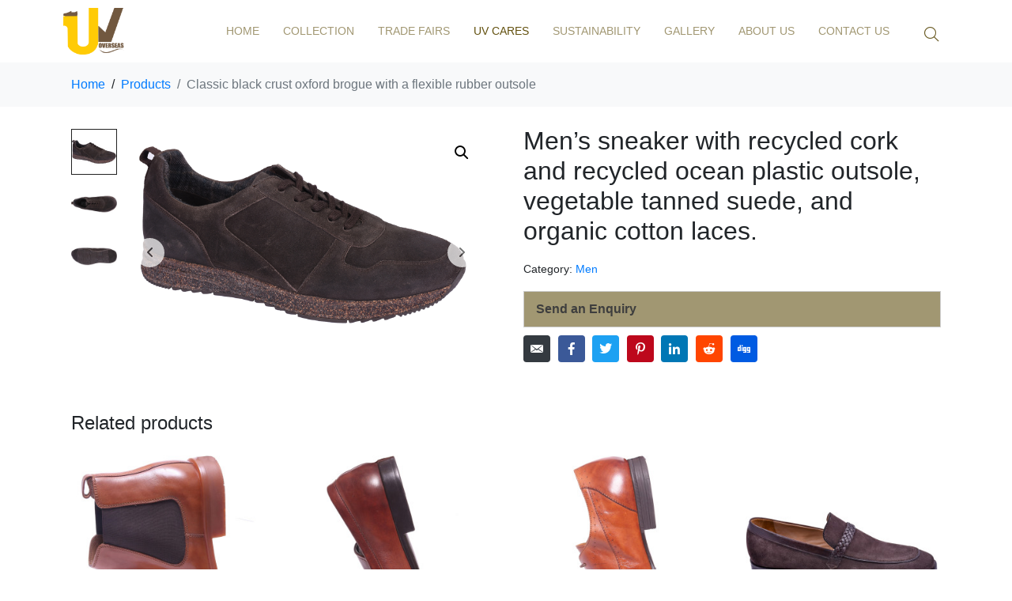

--- FILE ---
content_type: text/html; charset=UTF-8
request_url: https://www.uvoverseas.in/product/mens-sneaker-with-recycled-cork-and-recycled-ocean-plastic-outsole-vegetable-tanned-suede-and-organic-cotton-laces/
body_size: 27575
content:
<!DOCTYPE html>
<html lang="en-US">
<head>
    <meta charset="UTF-8" />
    <meta name="viewport" content="width=device-width, initial-scale=1" />
    <link rel='stylesheet' id='wp-block-library-css'  href='https://www.uvoverseas.in/wp-content/themes/uvoverseas/assets/css/dist/block-library/style.min.css' type='text/css' media='all' />
    <link rel='stylesheet' id='wp-block-library-theme-css'  href='https://www.uvoverseas.in/wp-content/themes/uvoverseas/assets/css/dist/block-library/theme.min.css' type='text/css' media='all' />
    <link rel='stylesheet' id='wc-block-vendors-style-css'  href='https://www.uvoverseas.in/wp-content/themes/uvoverseas/assets/plugins/woocommerce/packages/woocommerce-blocks/build/vendors-style.css' type='text/css' media='all' />
    <link rel='stylesheet' id='wc-block-style-css'  href='https://www.uvoverseas.in/wp-content/themes/uvoverseas/assets/plugins/woocommerce/packages/woocommerce-blocks/build/style.css' type='text/css' media='all' />
    <link rel='stylesheet' id='woocommerce-layout-css'  href='https://www.uvoverseas.in/wp-content/themes/uvoverseas/assets/plugins/woocommerce/assets/css/woocommerce-layout.css' type='text/css' media='all' />
    <link rel='stylesheet' id='woocommerce-smallscreen-css'  href='https://www.uvoverseas.in/wp-content/themes/uvoverseas/assets/plugins/woocommerce/assets/css/woocommerce-smallscreen.css' type='text/css' media='only screen and (max-width: 768px)' />
    <link rel='stylesheet' id='woocommerce-general-css'  href='https://www.uvoverseas.in/wp-content/themes/uvoverseas/assets/plugins/woocommerce/assets/css/woocommerce.css' type='text/css' media='all' />
    <style id='woocommerce-inline-inline-css' type='text/css'>
    .woocommerce form .form-row .required { visibility: visible; }
    </style>
    <link rel='stylesheet' id='ywctm-frontend-css'  href='https://www.uvoverseas.in/wp-content/themes/uvoverseas/assets/plugins/yith-woocommerce-catalog-mode-premium/assets/css/frontend.min.css' type='text/css' media='all' />
    <style id='ywctm-frontend-inline-css' type='text/css'>
    form.cart button.single_add_to_cart_button, form.cart .quantity, .widget.woocommerce.widget_shopping_cart{display: none !important}
    </style>
    <link rel='stylesheet' id='ywctm-button-label-css'  href='https://www.uvoverseas.in/wp-content/themes/uvoverseas/assets/plugins/yith-woocommerce-catalog-mode-premium/assets/css/button-label.min.css' type='text/css' media='all' />
    <style id='ywctm-button-label-inline-css' type='text/css'>
    .ywctm-button-568 .ywctm-custom-button {color:#247390;background-color:#ffffff;border-style: solid;border-color:#247390;border-width:1px;border-radius:50px;padding-top:5px;padding-bottom:5px;padding-left:10px;padding-right:10px;width:150px;}.ywctm-button-568 .ywctm-custom-button:hover {color:#FFFFFF;background-color:#247390;border-color:#247390;}.ywctm-button-568 .ywctm-custom-button .ywctm-icon-form, .ywctm-button-568 .ywctm-custom-button .custom-icon {font-size:14px;color:#247390;align-self:center;}.ywctm-button-568 .ywctm-custom-button:hover .ywctm-icon-form {color:#FFFFFF;}
    </style>
    <link rel='stylesheet' id='font-awesome-css'  href='https://www.uvoverseas.in/wp-content/themes/uvoverseas/assets/plugins/elementor/assets/lib/font-awesome/css/font-awesome.min.css' type='text/css' media='all' />
    <style id='font-awesome-inline-css' type='text/css'>
    [data-font="FontAwesome"]:before {font-family: 'FontAwesome' !important;content: attr(data-icon) !important;speak: none !important;font-weight: normal !important;font-variant: normal !important;text-transform: none !important;line-height: 1 !important;font-style: normal !important;-webkit-font-smoothing: antialiased !important;-moz-osx-font-smoothing: grayscale !important;}
    </style>
    <link rel='stylesheet' id='jupiterx-css'  href='https://www.uvoverseas.in/wp-content/themes/uvoverseas/assets/themes/jupiterx/lib/assets/dist/css/frontend.min.css' type='text/css' media='all' />
    <link rel='stylesheet' id='font-awesome-all-css'  href='https://www.uvoverseas.in/wp-content/themes/uvoverseas/assets/plugins/jet-menu/assets/public/lib/font-awesome/css/all.min.css' type='text/css' media='all' />
    <link rel='stylesheet' id='font-awesome-v4-shims-css'  href='https://www.uvoverseas.in/wp-content/themes/uvoverseas/assets/plugins/jet-menu/assets/public/lib/font-awesome/css/v4-shims.min.css' type='text/css' media='all' />
    <link rel='stylesheet' id='jet-menu-public-css'  href='https://www.uvoverseas.in/wp-content/themes/uvoverseas/assets/plugins/jet-menu/assets/public/css/public.css' type='text/css' media='all' />
    <link rel='stylesheet' id='jet-popup-frontend-css'  href='https://www.uvoverseas.in/wp-content/themes/uvoverseas/assets/plugins/jet-popup/assets/css/jet-popup-frontend.css' type='text/css' media='all' />
    <link rel='stylesheet' id='jet-woo-builder-css'  href='https://www.uvoverseas.in/wp-content/themes/uvoverseas/assets/plugins/jet-woo-builder/assets/css/jet-woo-builder.css' type='text/css' media='all' />
    <style id='jet-woo-builder-inline-css' type='text/css'>
    @font-face {
        font-family: "WooCommerce";
        src: url("https://www.uvoverseas.in/wp-content/themes/uvoverseas/assets/plugins/woocommerce/assets/fonts/WooCommerce.eot");
    src: url("https://www.uvoverseas.in/wp-content/themes/uvoverseas/assets/plugins/woocommerce/assets/fonts/WooCommerce.eot%3F") format("embedded-opentype"),
    url("https://www.uvoverseas.in/wp-content/themes/uvoverseas/assets/plugins/woocommerce/assets/fonts/WooCommerce.woff") format("woff"),
    url("https://www.uvoverseas.in/wp-content/themes/uvoverseas/assets/plugins/woocommerce/assets/fonts/WooCommerce.ttf") format("truetype"),
        url("https://www.uvoverseas.in/wp-content/themes/uvoverseas/assets/plugins/woocommerce/assets/fonts/WooCommerce.svg") format("svg");
            font-weight: normal;
            font-style: normal;
        }
    </style>
    <link rel='stylesheet' id='jet-woo-builder-frontend-css'  href='https://www.uvoverseas.in/wp-content/themes/uvoverseas/assets/plugins/jet-woo-builder/assets/css/lib/jetwoobuilder-frontend-font/css/jetwoobuilder-frontend-font.css' type='text/css' media='all' />
    <link rel='stylesheet' id='jet-elements-css'  href='https://www.uvoverseas.in/wp-content/themes/uvoverseas/assets/plugins/jet-elements/assets/css/jet-elements.css' type='text/css' media='all' />
    <link rel='stylesheet' id='jet-elements-skin-css'  href='https://www.uvoverseas.in/wp-content/themes/uvoverseas/assets/plugins/jet-elements/assets/css/jet-elements-skin.css' type='text/css' media='all' />
    <link rel='stylesheet' id='elementor-icons-css'  href='https://www.uvoverseas.in/wp-content/themes/uvoverseas/assets/plugins/elementor/assets/lib/eicons/css/elementor-icons.min.css' type='text/css' media='all' />
    <link rel='stylesheet' id='elementor-animations-css'  href='https://www.uvoverseas.in/wp-content/themes/uvoverseas/assets/plugins/elementor/assets/lib/animations/animations.min.css' type='text/css' media='all' />
    <link rel='stylesheet' id='elementor-frontend-legacy-css'  href='https://www.uvoverseas.in/wp-content/themes/uvoverseas/assets/plugins/elementor/assets/css/frontend-legacy.min.css' type='text/css' media='all' />
    <link rel='stylesheet' id='elementor-frontend-css'  href='https://www.uvoverseas.in/wp-content/themes/uvoverseas/assets/plugins/elementor/assets/css/frontend.min.css' type='text/css' media='all' />
    <link rel='stylesheet' id='raven-frontend-css'  href='https://www.uvoverseas.in/wp-content/themes/uvoverseas/assets/plugins/raven/assets/css/frontend.min.css' type='text/css' media='all' />
    <link rel='stylesheet' id='elementor-post-1072-css'  href='https://www.uvoverseas.in/wp-content/themes/uvoverseas/assets/uploads/elementor/css/post-1072.css' type='text/css' media='all' />
    <link rel='stylesheet' id='elementor-pro-css'  href='https://www.uvoverseas.in/wp-content/themes/uvoverseas/assets/plugins/elementor-pro/assets/css/frontend.min.css' type='text/css' media='all' />
    <link rel='stylesheet' id='jet-tabs-frontend-css'  href='https://www.uvoverseas.in/wp-content/themes/uvoverseas/assets/plugins/jet-tabs/assets/css/jet-tabs-frontend.css' type='text/css' media='all' />
    <link rel='stylesheet' id='jet-tricks-frontend-css'  href='https://www.uvoverseas.in/wp-content/themes/uvoverseas/assets/plugins/jet-tricks/assets/css/jet-tricks-frontend.css' type='text/css' media='all' />
    <link rel='stylesheet' id='flatpickr-css'  href='https://www.uvoverseas.in/wp-content/themes/uvoverseas/assets/plugins/elementor/assets/lib/flatpickr/flatpickr.min.css' type='text/css' media='all' />
    
    <link rel='stylesheet' id='elementor-global-css'  href='https://www.uvoverseas.in/wp-content/themes/uvoverseas/assets/uploads/elementor/css/global.css' type='text/css' media='all' />

    
    <link rel='stylesheet' id='elementor-post-29-css'  href='https://www.uvoverseas.in/wp-content/themes/uvoverseas/assets/uploads/elementor/css/post-29.css' type='text/css' media='all' />
    <link rel='stylesheet' id='elementor-post-348-css'  href='https://www.uvoverseas.in/wp-content/themes/uvoverseas/assets/uploads/elementor/css/post-348.css' type='text/css' media='all' />
    <link rel='stylesheet' id='elementor-post-369-css'  href='https://www.uvoverseas.in/wp-content/themes/uvoverseas/assets/uploads/elementor/css/post-369.css' type='text/css' media='all' />

    <link rel='stylesheet' id='photoswipe-css'  href='https://www.uvoverseas.in/wp-content/themes/uvoverseas/assets/plugins/woocommerce/assets/css/photoswipe/photoswipe.min.css' type='text/css' media='all' />
    <link rel='stylesheet' id='photoswipe-default-skin-css'  href='https://www.uvoverseas.in/wp-content/themes/uvoverseas/assets/plugins/woocommerce/assets/css/photoswipe/default-skin/default-skin.min.css' type='text/css' media='all' />

    <link rel='stylesheet' id='ywctm-inquiry-form-css'  href='https://www.uvoverseas.in/wp-content/themes/uvoverseas/assets/plugins/yith-woocommerce-catalog-mode-premium/assets/css/inquiry-form.min.css' type='text/css' media='all' />

    <style id='ywctm-inquiry-form-inline-css' type='text/css'>
    .ywctm-inquiry-form-wrapper.has-toggle .ywctm-toggle-button{ color:#3E3E3E; background-color:#A19772;}.ywctm-inquiry-form-wrapper.has-toggle .ywctm-toggle-button:hover{ color:#E4DCC1; background-color:#6A5B24;}
    </style>

    <script type='text/javascript' id='ywctm-inquiry-form-js-extra'>
        /* <![CDATA[ */
        var ywctm = {"form_type":"ninja-forms","product_id":"860"};
        /* ]]> */
    </script>

    <!-- <script type='text/javascript' src='https://www.uvoverseas.in/wp-content/themes/uvoverseas/assets/plugins/yith-woocommerce-catalog-mode-premium/assets/js/inquiry-form.min.js' id='ywctm-inquiry-form-js'></script> -->
    
    <script type='text/javascript' src='https://www.uvoverseas.in/wp-content/themes/uvoverseas/assets/plugins/yith-woocommerce-catalog-mode-premium/assets/js/button-label-frontend.min.js' id='ywctm-button-label-js'></script>

    
    <link rel='stylesheet' id='google-fonts-1-css'  href='https://fonts.googleapis.com/css?family=Josefin+Sans%3A100%2C100italic%2C200%2C200italic%2C300%2C300italic%2C400%2C400italic%2C500%2C500italic%2C600%2C600italic%2C700%2C700italic%2C800%2C800italic%2C900%2C900italic&#038;ver=5.5.12' type='text/css' media='all' />
    <link rel='stylesheet' id='elementor-icons-shared-0-css'  href='https://www.uvoverseas.in/wp-content/themes/uvoverseas/assets/plugins/elementor/assets/lib/font-awesome/css/fontawesome.min.css' type='text/css' media='all' />
    <link rel='stylesheet' id='elementor-icons-fa-solid-css'  href='https://www.uvoverseas.in/wp-content/themes/uvoverseas/assets/plugins/elementor/assets/lib/font-awesome/css/solid.min.css' type='text/css' media='all' />
    <link rel='stylesheet' id='elementor-icons-fa-brands-css'  href='https://www.uvoverseas.in/wp-content/themes/uvoverseas/assets/plugins/elementor/assets/lib/font-awesome/css/brands.min.css' type='text/css' media='all' />
    <script type='text/javascript' src='https://www.uvoverseas.in/wp-content/themes/uvoverseas/assets/js/jquery/jquery.js' id='jquery-core-js'></script>
    <script type='text/javascript' src='https://www.uvoverseas.in/wp-content/themes/uvoverseas/assets/plugins/yith-woocommerce-catalog-mode-premium/assets/js/button-label-frontend.min.js' id='ywctm-button-label-js'></script>
    <script type='text/javascript' src='https://www.uvoverseas.in/wp-content/themes/uvoverseas/assets/themes/jupiterx/lib/admin/assets/lib/webfont/webfont.min.js' id='jupiterx-webfont-js'></script>
    <script type='text/javascript' id='jupiterx-webfont-js-after'>
        WebFont.load({
            google: {
                families: ['Josefin Sans:100,200,300,400,500,600,700,800,900,100italic,200italic,300italic,400italic,500italic,600italic,700italic,800italic,900italic','Open Sans:100,200,300,400,500,600,700,800,900,100italic,200italic,300italic,400italic,500italic,600italic,700italic,800italic,900italic']
            }
        });
    </script>
    <script type='text/javascript' src='https://www.uvoverseas.in/wp-content/themes/uvoverseas/assets/themes/jupiterx/lib/assets/dist/js/utils.min.js' id='jupiterx-utils-js'></script>
    <noscript><style>.woocommerce-product-gallery{ opacity: 1 !important; }</style></noscript>
    <style type="text/css">.recentcomments a{display:inline !important;padding:0 !important;margin:0 !important;}</style><link rel="icon" href="https://www.uvoverseas.in/wp-content/themes/uvoverseas/assets/uploads/2020/08/cropped-uv-logo-dark-32x32.png" sizes="32x32" />
    <link rel="icon" href="https://www.uvoverseas.in/wp-content/themes/uvoverseas/assets/uploads/2020/08/cropped-uv-logo-dark-192x192.png" sizes="192x192" />
    <link rel="apple-touch-icon" href="https://www.uvoverseas.in/wp-content/themes/uvoverseas/assets/uploads/2020/08/cropped-uv-logo-dark-180x180.png" />
    <meta name="msapplication-TileImage" content="https://www.uvoverseas.inwp-content/uploads/2020/08/cropped-uv-logo-dark-270x270.png" />
    <style type="text/css" id="wp-custom-css">
        .nf-form-content label {
            font-size: 12px!important;
        }

        .woocommerce-ordering {
            display:none!important;
        }

        </style>

    <title>Men&#8217;s sneaker with recycled cork and recycled ocean plastic outsole, vegetable tanned suede, and organic cotton laces. &#8211; UV Overseas</title>
<meta name='robots' content='max-image-preview:large' />
<link rel="https://api.w.org/" href="https://www.uvoverseas.in/wp-json/" /><link rel="alternate" type="application/json" href="https://www.uvoverseas.in/wp-json/wp/v2/product/1045" /><link rel='shortlink' href='https://www.uvoverseas.in/?p=1045' />
<link rel="alternate" type="application/json+oembed" href="https://www.uvoverseas.in/wp-json/oembed/1.0/embed?url=https%3A%2F%2Fwww.uvoverseas.in%2Fproduct%2Fmens-sneaker-with-recycled-cork-and-recycled-ocean-plastic-outsole-vegetable-tanned-suede-and-organic-cotton-laces%2F" />
<link rel="alternate" type="text/xml+oembed" href="https://www.uvoverseas.in/wp-json/oembed/1.0/embed?url=https%3A%2F%2Fwww.uvoverseas.in%2Fproduct%2Fmens-sneaker-with-recycled-cork-and-recycled-ocean-plastic-outsole-vegetable-tanned-suede-and-organic-cotton-laces%2F&#038;format=xml" />
	<noscript><style>.woocommerce-product-gallery{ opacity: 1 !important; }</style></noscript>
	<link rel="icon" href="https://www.uvoverseas.in/wp-content/uploads/2020/08/cropped-uv-logo-dark-32x32.png" sizes="32x32" />
<link rel="icon" href="https://www.uvoverseas.in/wp-content/uploads/2020/08/cropped-uv-logo-dark-192x192.png" sizes="192x192" />
<link rel="apple-touch-icon" href="https://www.uvoverseas.in/wp-content/uploads/2020/08/cropped-uv-logo-dark-180x180.png" />
<meta name="msapplication-TileImage" content="https://www.uvoverseas.in/wp-content/uploads/2020/08/cropped-uv-logo-dark-270x270.png" />
</head>
<script type='text/javascript' src='https://www.uvoverseas.in/wp-content/themes/uvoverseas/assets/plugins/yith-woocommerce-catalog-mode-premium/assets/js/inquiry-form.min.js' id='ywctm-inquiry-form-js'></script>

		<body class="product-template-default single single-product postid-860 no-js theme-jupiterx woocommerce woocommerce-page woocommerce-no-js jet-desktop-menu-active jupiterx-product-template-5 elementor-default elementor-kit-1072 jupiterx-header-sticky" itemscope="itemscope" itemtype="http://schema.org/WebPage"><a class="jupiterx-a11y jupiterx-a11y-skip-navigation-link" href="https://www.uvoverseas.in">Skip to content</a><div class="jupiterx-site">

			<header class="jupiterx-header jupiterx-header-custom jupiterx-header-sticky-custom" data-jupiterx-settings="{&quot;breakpoint&quot;:&quot;767.98&quot;,&quot;template&quot;:&quot;348&quot;,&quot;stickyTemplate&quot;:&quot;369&quot;,&quot;behavior&quot;:&quot;sticky&quot;,&quot;offset&quot;:&quot;100&quot;}" role="banner" itemscope="itemscope" itemtype="http://schema.org/WPHeader">     <div data-elementor-type="header" data-elementor-id="348" class="elementor elementor-348" data-elementor-settings="[]">
<div class="elementor-section-wrap">
<section class="elementor-section elementor-top-section elementor-element elementor-element-225a9c2 elementor-section-stretched elementor-section-content-middle elementor-section-height-min-height elementor-section-boxed elementor-section-height-default elementor-section-items-middle" data-id="225a9c2" data-element_type="section" data-settings="{&quot;stretch_section&quot;:&quot;section-stretched&quot;,&quot;background_background&quot;:&quot;classic&quot;}">
<div class="elementor-container elementor-column-gap-default">
    <div class="elementor-row">
        <div class="elementor-column elementor-col-33 elementor-top-column elementor-element elementor-element-09e43da" data-id="09e43da" data-element_type="column">
            <div class="elementor-column-wrap elementor-element-populated">
                <div class="elementor-widget-wrap">
                    <div class="elementor-element elementor-element-4bc610c elementor-widget elementor-widget-raven-site-logo" data-id="4bc610c" data-element_type="widget" data-widget_type="raven-site-logo.default">
                        <div class="elementor-widget-container">
                            <div class="raven-widget-wrapper">
                                <div class="raven-site-logo">
                                    <a class="raven-site-logo-link" href="https://www.uvoverseas.in">
                                        <img src="https://www.uvoverseas.in/wp-content/themes/uvoverseas/assets/uploads/2020/08/uv-logo-retina.png" alt="UV Overseas" class="raven-site-logo-desktop raven-site-logo-tablet raven-site-logo-mobile" data-no-lazy="1" srcset="https://www.uvoverseas.in/wp-content/themes/uvoverseas/assets/uploads/2020/08/uv-logo-retina.png 1x, https://www.uvoverseas.in/wp-content/themes/uvoverseas/assets/uploads/2020/08/uv-logo-retina.png 2x" />
                                    </a>
                                </div>
                            </div>
                        </div>
                    </div>
                </div>
            </div>
        </div>
        <div class="elementor-column elementor-col-33 elementor-top-column elementor-element elementor-element-7e6ede7" data-id="7e6ede7" data-element_type="column">
            <div class="elementor-column-wrap elementor-element-populated">
                <div class="elementor-widget-wrap">
                    <div class="elementor-element elementor-element-d99d65d raven-nav-menu-align-center raven-breakpoint-tablet raven-nav-menu-stretch elementor-widget elementor-widget-raven-nav-menu" data-id="d99d65d" data-element_type="widget" data-settings="{&quot;submenu_space_between&quot;:{&quot;unit&quot;:&quot;px&quot;,&quot;size&quot;:&quot;28&quot;,&quot;sizes&quot;:[]},&quot;full_width&quot;:&quot;stretch&quot;,&quot;mobile_layout&quot;:&quot;dropdown&quot;,&quot;submenu_opening_position&quot;:&quot;bottom&quot;}" data-widget_type="raven-nav-menu.default">
                        <div class="elementor-widget-container">
                            <nav class="raven-nav-menu-main raven-nav-menu-horizontal raven-nav-icons-hidden-tablet raven-nav-icons-hidden-mobile">
                                <ul id="menu-d99d65d" class="raven-nav-menu"><li class="menu-item menu-item-type-post_type menu-item-object-page menu-item-home current-menu-item page_item page-item-13 current_page_item menu-item-617"><a href="https://www.uvoverseas.in" aria-current="page" class="raven-menu-item raven-link-item ">Home</a></li>
                                    <li class="menu-item menu-item-type-post_type menu-item-object-page menu-item-618"><a href="https://www.uvoverseas.in/collection" class="raven-menu-item raven-link-item ">Collection</a></li>

                                    <li class="menu-item menu-item-type-post_type menu-item-object-page menu-item-835"><a href="https://www.uvoverseas.in/trade-fairs" class="raven-menu-item raven-link-item ">Trade Fairs</a></li>

                                    <li class="menu-item menu-item-type-taxonomy menu-item-object-category menu-item-784"><a href="https://www.uvoverseas.in/category/uv-cares" class="raven-menu-item raven-link-item  raven-menu-item-active">UV Cares</a></li>

                                    <li class="menu-item menu-item-type-post_type menu-item-object-page menu-item-844"><a href="https://www.uvoverseas.in/sustainability" class="raven-menu-item raven-link-item ">Sustainability</a></li>

                                    <li class="menu-item menu-item-type-post_type menu-item-object-page menu-item-751"><a href="https://www.uvoverseas.in/gallery" class="raven-menu-item raven-link-item ">Gallery</a></li>

                                    <li class="menu-item menu-item-type-post_type menu-item-object-page menu-item-619"><a href="https://www.uvoverseas.in/about-us" class="raven-menu-item raven-link-item ">About Us</a></li>

                                    <li class="menu-item menu-item-type-post_type menu-item-object-page menu-item-621"><a href="https://www.uvoverseas.in/contact-us" class="raven-menu-item raven-link-item ">Contact Us</a></li>

                                </ul>       
                            </nav>

                                <div class="raven-nav-menu-toggle">

                                    <div class="raven-nav-menu-toggle-button ">
                                        <span class="fa fa-bars"></span>
                                    </div>

                                </div>
                                <nav class="raven-nav-icons-hidden-tablet raven-nav-icons-hidden-mobile raven-nav-menu-mobile raven-nav-menu-dropdown">
                                    <div class="raven-container">
                                        <ul id="menu-mobile-d99d65d" class="raven-nav-menu"><li class="menu-item menu-item-type-post_type menu-item-object-page menu-item-home current-menu-item page_item page-item-13 current_page_item menu-item-617"><a href="https://www.uvoverseas.in" aria-current="page" class="raven-menu-item raven-link-item ">Home</a></li>
                                            <li class="menu-item menu-item-type-post_type menu-item-object-page menu-item-618"><a href="https://www.uvoverseas.in/collection" class="raven-menu-item raven-link-item ">Collection</a></li>
                                            <li class="menu-item menu-item-type-post_type menu-item-object-page menu-item-835"><a href="https://www.uvoverseas.in/trade-fairs" class="raven-menu-item raven-link-item ">Trade Fairs</a></li>
                                            <li class="menu-item menu-item-type-taxonomy menu-item-object-category menu-item-784"><a href="https://www.uvoverseas.in/category/uv-cares" class="raven-menu-item raven-link-item raven-menu-item-active">UV Cares</a></li>
                                            <li class="menu-item menu-item-type-post_type menu-item-object-page menu-item-844"><a href="https://www.uvoverseas.in/sustainability" class="raven-menu-item raven-link-item ">Sustainability</a></li>
                                            <li class="menu-item menu-item-type-post_type menu-item-object-page menu-item-751"><a href="https://www.uvoverseas.in/gallery" class="raven-menu-item raven-link-item ">Gallery</a></li>
                                            <li class="menu-item menu-item-type-post_type menu-item-object-page menu-item-619"><a href="https://www.uvoverseas.in/about-us" class="raven-menu-item raven-link-item ">About Us</a></li>
                                            <li class="menu-item menu-item-type-post_type menu-item-object-page menu-item-621"><a href="https://www.uvoverseas.in/contact-us" class="raven-menu-item raven-link-item ">Contact Us</a></li>
                                        </ul>           </div>
                                    </nav>
                                </div>
                            </div>
                        </div>
                    </div>
                </div>
                <div class="elementor-column elementor-col-33 elementor-top-column elementor-element elementor-element-f82dbcb raven-column-flex-center raven-column-flex-horizontal" data-id="f82dbcb" data-element_type="column">
                    <div class="elementor-column-wrap elementor-element-populated">
                        <div class="elementor-widget-wrap">
                            <div class="elementor-element elementor-element-a00c3b0 elementor-widget elementor-widget-raven-search-form" data-id="a00c3b0" data-element_type="widget" data-settings="{&quot;_skin&quot;:&quot;full&quot;}" data-widget_type="raven-search-form.full">
                                <div class="elementor-widget-container">
                                    <form class="raven-search-form raven-search-form-full" method="get" action="https://www.uvoverseas.in" role="search">
                                        <div class="raven-search-form-container">
                                            <span class="raven-search-form-button raven-search-form-toggle jupiterx-icon-search-2" tabindex="-1"></span>
                                        </div>
                                        <div class="raven-search-form-lightbox">
                                            <span class="raven-search-form-close" tabindex="-1">&times;</span>
                                            <input class="raven-search-form-input" type="search" name="s" placeholder="Find Trend Shoes..." />
                                        </div>
                                    </form>
                                </div>
                            </div>
                        </div>
                    </div>
                </div>
            </div>
        </div>
    </section>
</div>
</div>
<div data-elementor-type="header" data-elementor-id="369" class="elementor elementor-369" data-elementor-settings="[]">
<div class="elementor-section-wrap">
    <section class="elementor-section elementor-top-section elementor-element elementor-element-de1d91a elementor-section-stretched elementor-section-content-middle elementor-section-height-min-height elementor-section-boxed elementor-section-height-default elementor-section-items-middle" data-id="de1d91a" data-element_type="section" data-settings="{&quot;stretch_section&quot;:&quot;section-stretched&quot;,&quot;background_background&quot;:&quot;classic&quot;}">
        <div class="elementor-container elementor-column-gap-default">
            <div class="elementor-row">
                <div class="elementor-column elementor-col-33 elementor-top-column elementor-element elementor-element-4cd65cf" data-id="4cd65cf" data-element_type="column">
                    <div class="elementor-column-wrap elementor-element-populated">
                        <div class="elementor-widget-wrap">
                            <div class="elementor-element elementor-element-8fe3803 elementor-widget elementor-widget-raven-site-logo" data-id="8fe3803" data-element_type="widget" data-widget_type="raven-site-logo.default">
                                <div class="elementor-widget-container">
                                    <div class="raven-widget-wrapper">
                                        <div class="raven-site-logo">
                                            <a class="raven-site-logo-link" href="https://www.uvoverseas.in">
                                                <img src="https://www.uvoverseas.in/wp-content/themes/uvoverseas/assets/uploads/2020/08/uv-logo-retina.png" alt="UV Overseas" class="raven-site-logo-desktop raven-site-logo-tablet raven-site-logo-mobile" data-no-lazy="1" srcset="https://www.uvoverseas.in/wp-content/themes/uvoverseas/assets/uploads/2020/08/uv-logo-retina.png 1x, https://www.uvoverseas.in/wp-content/themes/uvoverseas/assets/uploads/2020/08/uv-logo-retina.png 2x" />
                                            </a>
                                        </div>
                                    </div>
                                </div>
                            </div>
                        </div>
                    </div>
                </div>
                <div class="elementor-column elementor-col-33 elementor-top-column elementor-element elementor-element-267ccfc" data-id="267ccfc" data-element_type="column">
                    <div class="elementor-column-wrap elementor-element-populated">
                        <div class="elementor-widget-wrap">
                            <div class="elementor-element elementor-element-471539d raven-nav-menu-align-center raven-breakpoint-tablet raven-nav-menu-stretch elementor-widget elementor-widget-raven-nav-menu" data-id="471539d" data-element_type="widget" data-settings="{&quot;submenu_space_between&quot;:{&quot;unit&quot;:&quot;px&quot;,&quot;size&quot;:&quot;28&quot;,&quot;sizes&quot;:[]},&quot;full_width&quot;:&quot;stretch&quot;,&quot;mobile_layout&quot;:&quot;dropdown&quot;,&quot;submenu_opening_position&quot;:&quot;bottom&quot;}" data-widget_type="raven-nav-menu.default">
                                <div class="elementor-widget-container">
                                    <nav class="raven-nav-menu-main raven-nav-menu-horizontal raven-nav-icons-hidden-desktop raven-nav-icons-hidden-tablet raven-nav-icons-hidden-mobile">
                                        <ul id="menu-471539d" class="raven-nav-menu"><li class="menu-item menu-item-type-post_type menu-item-object-page menu-item-home current-menu-item page_item page-item-13 current_page_item menu-item-617"><a href="https://www.uvoverseas.in" aria-current="page" class="raven-menu-item raven-link-item  raven-menu-item-active">Home</a></li>
                                            <li class="menu-item menu-item-type-post_type menu-item-object-page menu-item-618"><a href="https://www.uvoverseas.in/collection" class="raven-menu-item raven-link-item ">Collection</a></li>
                                            <li class="menu-item menu-item-type-post_type menu-item-object-page menu-item-835"><a href="https://www.uvoverseas.in/trade-fairs" class="raven-menu-item raven-link-item ">Trade Fairs</a></li>
                                            <li class="menu-item menu-item-type-taxonomy menu-item-object-category menu-item-784"><a href="https://www.uvoverseas.in/category/uv-cares" class="raven-menu-item raven-link-item ">UV Cares</a></li>
                                            <li class="menu-item menu-item-type-post_type menu-item-object-page menu-item-844"><a href="https://www.uvoverseas.in/sustainability" class="raven-menu-item raven-link-item ">Sustainability</a></li>
                                            <li class="menu-item menu-item-type-post_type menu-item-object-page menu-item-751"><a href="https://www.uvoverseas.in/gallery" class="raven-menu-item raven-link-item ">Gallery</a></li>
                                            <li class="menu-item menu-item-type-post_type menu-item-object-page menu-item-619"><a href="https://www.uvoverseas.in/about-us" class="raven-menu-item raven-link-item ">About Us</a></li>
                                            <li class="menu-item menu-item-type-post_type menu-item-object-page menu-item-621"><a href="https://www.uvoverseas.in/contact-us" class="raven-menu-item raven-link-item ">Contact Us</a></li>
                                        </ul>       </nav>

                                        <div class="raven-nav-menu-toggle">

                                            <div class="raven-nav-menu-toggle-button ">
                                                <span class="fa fa-bars"></span>
                                            </div>

                                        </div>
                                        <nav class="raven-nav-icons-hidden-desktop raven-nav-icons-hidden-tablet raven-nav-icons-hidden-mobile raven-nav-menu-mobile raven-nav-menu-dropdown">
                                            <div class="raven-container">
                                                <ul id="menu-mobile-471539d" class="raven-nav-menu"><li class="menu-item menu-item-type-post_type menu-item-object-page menu-item-home current-menu-item page_item page-item-13 current_page_item menu-item-617"><a href="https://www.uvoverseas.in" aria-current="page" class="raven-menu-item raven-link-item  raven-menu-item-active">Home</a></li>
                                                    <li class="menu-item menu-item-type-post_type menu-item-object-page menu-item-618"><a href="https://www.uvoverseas.in/collection" class="raven-menu-item raven-link-item ">Collection</a></li>
                                                    <li class="menu-item menu-item-type-post_type menu-item-object-page menu-item-835"><a href="https://www.uvoverseas.in/trade-fairs" class="raven-menu-item raven-link-item ">Trade Fairs</a></li>
                                                    <li class="menu-item menu-item-type-taxonomy menu-item-object-category menu-item-784"><a href="https://www.uvoverseas.in/category/uv-cares" class="raven-menu-item raven-link-item ">UV Cares</a></li>
                                                    <li class="menu-item menu-item-type-post_type menu-item-object-page menu-item-844"><a href="https://www.uvoverseas.in/sustainability" class="raven-menu-item raven-link-item ">Sustainability</a></li>
                                                    <li class="menu-item menu-item-type-post_type menu-item-object-page menu-item-751"><a href="https://www.uvoverseas.in/gallery" class="raven-menu-item raven-link-item ">Gallery</a></li>
                                                    <li class="menu-item menu-item-type-post_type menu-item-object-page menu-item-619"><a href="https://www.uvoverseas.in/about-us" class="raven-menu-item raven-link-item ">About Us</a></li>
                                                    <li class="menu-item menu-item-type-post_type menu-item-object-page menu-item-621"><a href="https://www.uvoverseas.in/contact-us" class="raven-menu-item raven-link-item ">Contact Us</a></li>
                                                </ul>           </div>
                                            </nav>
                                        </div>
                                    </div>
                                </div>
                            </div>
                        </div>
                        <div class="elementor-column elementor-col-33 elementor-top-column elementor-element elementor-element-dc6e1d7 raven-column-flex-center raven-column-flex-horizontal" data-id="dc6e1d7" data-element_type="column">
                            <div class="elementor-column-wrap elementor-element-populated">
                                <div class="elementor-widget-wrap">
                                    <div class="elementor-element elementor-element-5ba99bc elementor-widget elementor-widget-raven-search-form" data-id="5ba99bc" data-element_type="widget" data-settings="{&quot;_skin&quot;:&quot;full&quot;}" data-widget_type="raven-search-form.full">
                                        <div class="elementor-widget-container">
                                            <form class="raven-search-form raven-search-form-full" method="get" action="https://www.uvoverseas.in" role="search">
                                                <div class="raven-search-form-container">
                                                    <span class="raven-search-form-button raven-search-form-toggle jupiterx-icon-search-2" tabindex="-1"></span>
                                                </div>
                                                <div class="raven-search-form-lightbox">
                                                    <span class="raven-search-form-close" tabindex="-1">&times;</span>
                                                    <input class="raven-search-form-input" type="search" name="s" placeholder="Search" />
                                                </div>
                                            </form>
                                        </div>
                                    </div>
                                </div>
                            </div>
                        </div>
                    </div>
                </div>
            </section>
        </div>
    </div>
</header>
		<main class="jupiterx-main"><div class="jupiterx-main-header"><div class="container"><ol class="breadcrumb" itemscope="itemscope" itemtype="http://schema.org/BreadcrumbList"><li class="breadcrumb-item" itemprop="itemListElement" itemtype="http://schema.org/ListItem" itemscope="itemscope"><a href="https://www.uvoverseas.in" itemprop="item"><span itemprop="name">Home</span></a><meta itemprop="position" content="1"/></li><li class="breadcrumb-item" itemprop="itemListElement" itemtype="http://schema.org/ListItem" itemscope="itemscope"><a href="https://www.uvoverseas.in/shop" itemprop="item"><span itemprop="name">Products</span></a><meta itemprop="position" content="2"/></li><li class="breadcrumb-item active" aria-current="page" itemprop="itemListElement" itemtype="http://schema.org/ListItem" itemscope="itemscope"><span itemprop="name">Classic black crust oxford brogue with a flexible rubber outsole</span><meta itemprop="position" content="3"/></li></ol></div></div><div class="jupiterx-main-content"><div class="container"><div class="row"><div id="jupiterx-primary" class="jupiterx-primary col-lg-12">
	<div id="primary" class="content-area">

		<main id="main" class="site-main" role="main">
			

								
			<div class="woocommerce-notices-wrapper"></div><div id="product-860" class="product type-product post-860 status-publish first instock product_cat-men has-post-thumbnail featured shipping-taxable product-type-simple">

				<div class="woocommerce-product-gallery woocommerce-product-gallery--with-images woocommerce-product-gallery--columns-4 images jupiterx-product-gallery-vertical" data-columns="4" style="opacity: 0; transition: opacity .25s ease-in-out;">
					<figure class="woocommerce-product-gallery__wrapper">
						<div data-thumb="https://www.uvoverseas.in/wp-content/uploads/2020/09/3.1-1-100x100.jpg" data-thumb-alt="" class="woocommerce-product-gallery__image">
							<a href="https://www.uvoverseas.in/wp-content/uploads/2020/09/3.1-1.jpg">
								<img width="600" height="343" src="https://www.uvoverseas.in/wp-content/uploads/2020/09/3.1-1.jpg" class="wp-post-image" alt="" loading="lazy" title="1.1" data-caption="" data-src="https://www.uvoverseas.in/wp-content/uploads/2020/09/3.1-1.jpg" data-large_image="https://www.uvoverseas.in/wp-content/uploads/2020/09/3.1-1.jpg" data-large_image_width="1400" data-large_image_height="800" />
							</a>
						</div>
												<div data-thumb="https://www.uvoverseas.in/wp-content/uploads/2020/09/3.2-1-150x150.jpg" data-thumb-alt="" class="woocommerce-product-gallery__image">
							<a href="https://www.uvoverseas.in/wp-content/uploads/2020/09/3.2-1.jpg">
								<img width="600" height="343" src="https://www.uvoverseas.in/wp-content/uploads/2020/09/3.2-1.jpg" class="" alt="" loading="lazy" title="1.2" data-caption="" data-src="https://www.uvoverseas.in/wp-content/uploads/2020/09/3.2-1.jpg" data-large_image="https://www.uvoverseas.in/wp-content/uploads/2020/09/3.2-1.jpg" data-large_image_width="1400" data-large_image_height="800" />
							</a>
						</div>
												<div data-thumb="https://www.uvoverseas.in/wp-content/uploads/2020/09/3.3-1-150x150.jpg" data-thumb-alt="" class="woocommerce-product-gallery__image">
							<a href="https://www.uvoverseas.in/wp-content/uploads/2020/09/3.3-1.jpg">
								<img width="600" height="343" src="https://www.uvoverseas.in/wp-content/uploads/2020/09/3.3-1.jpg" class="" alt="" loading="lazy" title="1.2" data-caption="" data-src="https://www.uvoverseas.in/wp-content/uploads/2020/09/3.3-1.jpg" data-large_image="https://www.uvoverseas.in/wp-content/uploads/2020/09/3.3-1.jpg" data-large_image_width="1400" data-large_image_height="800" />
							</a>
						</div>
											</figure>
			</div>

				<div class="summary entry-summary">
							<div class="jupiterx-product-badges">
								</div>
				<h1 class="product_title entry-title">Men&#8217;s sneaker with recycled cork and recycled ocean plastic outsole, vegetable tanned suede, and organic cotton laces.</h1>
			<p class="price"></p>
			<div class="product_meta">	
				
								<span class="posted_in">
					<span class="jupiterx-product-category-title">Category:</span>
					<span class="product-categories"> 
													<a href="https://www.uvoverseas.in/product-category/men/" rel="tag">
								Men							</a>
											</span>
				</span>
								
			</div>

							<div class="ywctm-inquiry-form-wrapper has-toggle">
								<div class="ywctm-toggle-button" id="toggleButton">Send an Enquiry</div>
								<div class="ywctm-toggle-content">
									<noscript class="ninja-forms-noscript-message">
	Notice: JavaScript is required for this content.</noscript>
<div id="nf-form-1-cont" class="nf-form-cont" aria-live="polite" aria-labelledby="nf-form-title-1" aria-describedby="nf-form-errors-1" role="form">

    <div class="nf-loading-spinner"></div>

</div>
        <!-- That data is being printed as a workaround to page builders reordering the order of the scripts loaded-->
        <script>var formDisplay=1;var nfForms=nfForms||[];var form=[];form.id='1';form.settings={"objectType":"Form Setting","editActive":true,"title":"Request Pricing","key":"","created_at":"2020-07-17 21:56:19","default_label_pos":"above","conditions":[],"show_title":0,"clear_complete":"1","hide_complete":"1","wrapper_class":"","element_class":"","add_submit":"1","logged_in":"","not_logged_in_msg":"","sub_limit_number":"","sub_limit_msg":"","calculations":[],"formContentData":["name","email","company_1597668924936","phone_optional_but_recommended_1595023182499","hr_1595023234522","city_1595023198175","listcountry_1595023200292","hr_1595023238363","enquiry_1597668933956","recaptcha_1689587236298","submit"],"container_styles_background-color":"","container_styles_border":"","container_styles_border-style":"","container_styles_border-color":"","container_styles_color":"","container_styles_height":"","container_styles_width":"","container_styles_font-size":"","container_styles_margin":"","container_styles_padding":"","container_styles_display":"","container_styles_float":"","container_styles_show_advanced_css":"0","container_styles_advanced":"","title_styles_background-color":"","title_styles_border":"","title_styles_border-style":"","title_styles_border-color":"","title_styles_color":"","title_styles_height":"","title_styles_width":"","title_styles_font-size":"","title_styles_margin":"","title_styles_padding":"","title_styles_display":"","title_styles_float":"","title_styles_show_advanced_css":"0","title_styles_advanced":"","row_styles_background-color":"","row_styles_border":"","row_styles_border-style":"","row_styles_border-color":"","row_styles_color":"","row_styles_height":"","row_styles_width":"","row_styles_font-size":"","row_styles_margin":"","row_styles_padding":"","row_styles_display":"","row_styles_show_advanced_css":"0","row_styles_advanced":"","row-odd_styles_background-color":"","row-odd_styles_border":"","row-odd_styles_border-style":"","row-odd_styles_border-color":"","row-odd_styles_color":"","row-odd_styles_height":"","row-odd_styles_width":"","row-odd_styles_font-size":"","row-odd_styles_margin":"","row-odd_styles_padding":"","row-odd_styles_display":"","row-odd_styles_show_advanced_css":"0","row-odd_styles_advanced":"","success-msg_styles_background-color":"","success-msg_styles_border":"","success-msg_styles_border-style":"","success-msg_styles_border-color":"","success-msg_styles_color":"","success-msg_styles_height":"","success-msg_styles_width":"","success-msg_styles_font-size":"","success-msg_styles_margin":"","success-msg_styles_padding":"","success-msg_styles_display":"","success-msg_styles_show_advanced_css":"0","success-msg_styles_advanced":"","error_msg_styles_background-color":"","error_msg_styles_border":"","error_msg_styles_border-style":"","error_msg_styles_border-color":"","error_msg_styles_color":"","error_msg_styles_height":"","error_msg_styles_width":"","error_msg_styles_font-size":"","error_msg_styles_margin":"","error_msg_styles_padding":"","error_msg_styles_display":"","error_msg_styles_show_advanced_css":"0","error_msg_styles_advanced":"","allow_public_link":0,"embed_form":"","changeEmailErrorMsg":"Please enter a valid email address!","changeDateErrorMsg":"Please enter a valid date!","confirmFieldErrorMsg":"These fields must match!","fieldNumberNumMinError":"Number Min Error","fieldNumberNumMaxError":"Number Max Error","fieldNumberIncrementBy":"Please increment by ","formErrorsCorrectErrors":"Please correct errors before submitting this form.","validateRequiredField":"This is a required field.","honeypotHoneypotError":"Honeypot Error","fieldsMarkedRequired":"Fields marked with an <span class=\"ninja-forms-req-symbol\">*<\/span> are required","currency":"","unique_field_error":"A form with this value has already been submitted.","drawerDisabled":false,"public_link":"https:\/\/www.uvoverseas.in\/ninja-forms\/16nhl","form_title_heading_level":"3","public_link_key":"16nhl","ninjaForms":"Ninja Forms","fieldTextareaRTEInsertLink":"Insert Link","fieldTextareaRTEInsertMedia":"Insert Media","fieldTextareaRTESelectAFile":"Select a file","formHoneypot":"If you are a human seeing this field, please leave it empty.","fileUploadOldCodeFileUploadInProgress":"File Upload in Progress.","fileUploadOldCodeFileUpload":"FILE UPLOAD","currencySymbol":"&#36;","thousands_sep":",","decimal_point":".","siteLocale":"en_US","dateFormat":"m\/d\/Y","startOfWeek":"1","of":"of","previousMonth":"Previous Month","nextMonth":"Next Month","months":["January","February","March","April","May","June","July","August","September","October","November","December"],"monthsShort":["Jan","Feb","Mar","Apr","May","Jun","Jul","Aug","Sep","Oct","Nov","Dec"],"weekdays":["Sunday","Monday","Tuesday","Wednesday","Thursday","Friday","Saturday"],"weekdaysShort":["Sun","Mon","Tue","Wed","Thu","Fri","Sat"],"weekdaysMin":["Su","Mo","Tu","We","Th","Fr","Sa"],"recaptchaConsentMissing":"reCaptcha validation couldn&#039;t load.","recaptchaMissingCookie":"reCaptcha v3 validation couldn&#039;t load the cookie needed to submit the form.","recaptchaConsentEvent":"Accept reCaptcha cookies before sending the form.","currency_symbol":"","beforeForm":"","beforeFields":"","afterFields":"","afterForm":""};form.fields=[{"objectType":"Field","objectDomain":"fields","editActive":false,"order":1,"idAttribute":"id","label":"Name","key":"name","type":"textbox","created_at":"2020-07-17 21:56:19","label_pos":"above","required":1,"placeholder":"","default":"","wrapper_class":"","element_class":"","container_class":"","input_limit":"","input_limit_type":"characters","input_limit_msg":"Character(s) left","manual_key":"","disable_input":"","admin_label":"","help_text":"","desc_text":"","disable_browser_autocomplete":"","mask":"","custom_mask":"","wrap_styles_background-color":"","wrap_styles_border":"","wrap_styles_border-style":"","wrap_styles_border-color":"","wrap_styles_color":"","wrap_styles_height":"","wrap_styles_width":"","wrap_styles_font-size":"","wrap_styles_margin":"","wrap_styles_padding":"","wrap_styles_display":"","wrap_styles_float":"","wrap_styles_show_advanced_css":0,"wrap_styles_advanced":"","label_styles_background-color":"","label_styles_border":"","label_styles_border-style":"","label_styles_border-color":"","label_styles_color":"","label_styles_height":"","label_styles_width":"","label_styles_font-size":"","label_styles_margin":"","label_styles_padding":"","label_styles_display":"","label_styles_float":"","label_styles_show_advanced_css":0,"label_styles_advanced":"","element_styles_background-color":"","element_styles_border":"","element_styles_border-style":"","element_styles_border-color":"","element_styles_color":"","element_styles_height":"","element_styles_width":"","element_styles_font-size":"","element_styles_margin":"","element_styles_padding":"","element_styles_display":"","element_styles_float":"","element_styles_show_advanced_css":0,"element_styles_advanced":"","cellcid":"c3277","custom_name_attribute":"","personally_identifiable":"","value":"","id":1,"beforeField":"","afterField":"","parentType":"textbox","element_templates":["textbox","input"],"old_classname":"","wrap_template":"wrap"},{"objectType":"Field","objectDomain":"fields","editActive":false,"order":2,"idAttribute":"id","label":"Email","key":"email","type":"email","created_at":"2020-07-17 21:56:20","label_pos":"above","required":1,"placeholder":"","default":"","wrapper_class":"","element_class":"","container_class":"","admin_label":"","help_text":"","desc_text":"","wrap_styles_background-color":"","wrap_styles_border":"","wrap_styles_border-style":"","wrap_styles_border-color":"","wrap_styles_color":"","wrap_styles_height":"","wrap_styles_width":"","wrap_styles_font-size":"","wrap_styles_margin":"","wrap_styles_padding":"","wrap_styles_display":"","wrap_styles_float":"","wrap_styles_show_advanced_css":0,"wrap_styles_advanced":"","label_styles_background-color":"","label_styles_border":"","label_styles_border-style":"","label_styles_border-color":"","label_styles_color":"","label_styles_height":"","label_styles_width":"","label_styles_font-size":"","label_styles_margin":"","label_styles_padding":"","label_styles_display":"","label_styles_float":"","label_styles_show_advanced_css":0,"label_styles_advanced":"","element_styles_background-color":"","element_styles_border":"","element_styles_border-style":"","element_styles_border-color":"","element_styles_color":"","element_styles_height":"","element_styles_width":"","element_styles_font-size":"","element_styles_margin":"","element_styles_padding":"","element_styles_display":"","element_styles_float":"","element_styles_show_advanced_css":0,"element_styles_advanced":"","cellcid":"c3281","custom_name_attribute":"email","personally_identifiable":1,"value":"","id":2,"beforeField":"","afterField":"","parentType":"email","element_templates":["email","input"],"old_classname":"","wrap_template":"wrap"},{"objectType":"Field","objectDomain":"fields","editActive":false,"order":3,"idAttribute":"id","label":"Company","type":"textbox","key":"company_1597668924936","label_pos":"above","required":false,"default":"","placeholder":"","container_class":"","element_class":"","input_limit":"","input_limit_type":"characters","input_limit_msg":"Character(s) left","manual_key":false,"admin_label":"","help_text":"","mask":"","custom_mask":"","custom_name_attribute":"","personally_identifiable":"","value":"","drawerDisabled":false,"id":11,"beforeField":"","afterField":"","parentType":"textbox","element_templates":["textbox","input"],"old_classname":"","wrap_template":"wrap"},{"objectType":"Field","objectDomain":"fields","editActive":false,"order":4,"idAttribute":"id","label":"Phone (optional, but recommended)","type":"phone","key":"phone_optional_but_recommended_1595023182499","label_pos":"above","required":false,"default":"","placeholder":"","container_class":"","element_class":"","input_limit":"","input_limit_type":"characters","input_limit_msg":"Character(s) left","manual_key":false,"admin_label":"","help_text":"","mask":"","custom_mask":"","custom_name_attribute":"phone","personally_identifiable":1,"value":"","drawerDisabled":false,"id":5,"beforeField":"","afterField":"","parentType":"textbox","element_templates":["tel","textbox","input"],"old_classname":"","wrap_template":"wrap"},{"objectType":"Field","objectDomain":"fields","editActive":false,"order":5,"idAttribute":"id","label":"Divider","type":"hr","container_class":"","element_class":"","key":"hr_1595023234522","id":6,"beforeField":"","afterField":"","value":"","label_pos":"above","parentType":"hr","element_templates":["hr","input"],"old_classname":"","wrap_template":"wrap"},{"objectType":"Field","objectDomain":"fields","editActive":false,"order":6,"idAttribute":"id","label":"City","type":"city","key":"city_1595023198175","label_pos":"above","required":false,"default":"","placeholder":"","container_class":"","element_class":"","input_limit":"","input_limit_type":"characters","input_limit_msg":"Character(s) left","manual_key":false,"admin_label":"","help_text":"","mask":"","custom_mask":"","custom_name_attribute":"city","personally_identifiable":"","value":"","id":7,"beforeField":"","afterField":"","parentType":"city","element_templates":["city","textbox","input"],"old_classname":"","wrap_template":"wrap"},{"objectType":"Field","objectDomain":"fields","editActive":false,"order":7,"idAttribute":"id","label":"Country","type":"listcountry","key":"listcountry_1595023200292","label_pos":"above","required":false,"options":[{"label":"- Select Country -","value":"","calc":"","selected":0,"order":0},{"label":"Afghanistan","value":"AF","calc":"","selected":0,"order":1},{"label":"Aland Islands","value":"AX","calc":"","selected":0,"order":2},{"label":"Albania","value":"AL","calc":"","selected":0,"order":3},{"label":"Algeria","value":"DZ","calc":"","selected":0,"order":4},{"label":"American Samoa","value":"AS","calc":"","selected":0,"order":5},{"label":"Andorra","value":"AD","calc":"","selected":0,"order":6},{"label":"Angola","value":"AO","calc":"","selected":0,"order":7},{"label":"Anguilla","value":"AI","calc":"","selected":0,"order":8},{"label":"Antarctica","value":"AQ","calc":"","selected":0,"order":9},{"label":"Antigua And Barbuda","value":"AG","calc":"","selected":0,"order":10},{"label":"Argentina","value":"AR","calc":"","selected":0,"order":11},{"label":"Armenia","value":"AM","calc":"","selected":0,"order":12},{"label":"Aruba","value":"AW","calc":"","selected":0,"order":13},{"label":"Australia","value":"AU","calc":"","selected":0,"order":14},{"label":"Austria","value":"AT","calc":"","selected":0,"order":15},{"label":"Azerbaijan","value":"AZ","calc":"","selected":0,"order":16},{"label":"Bahamas","value":"BS","calc":"","selected":0,"order":17},{"label":"Bahrain","value":"BH","calc":"","selected":0,"order":18},{"label":"Bangladesh","value":"BD","calc":"","selected":0,"order":19},{"label":"Barbados","value":"BB","calc":"","selected":0,"order":20},{"label":"Belarus","value":"BY","calc":"","selected":0,"order":21},{"label":"Belgium","value":"BE","calc":"","selected":0,"order":22},{"label":"Belize","value":"BZ","calc":"","selected":0,"order":23},{"label":"Benin","value":"BJ","calc":"","selected":0,"order":24},{"label":"Bermuda","value":"BM","calc":"","selected":0,"order":25},{"label":"Bhutan","value":"BT","calc":"","selected":0,"order":26},{"label":"Bolivia","value":"BO","calc":"","selected":0,"order":27},{"label":"Bonaire, Sint Eustatius and Saba","value":"BQ","calc":"","selected":0,"order":28},{"label":"Bosnia and Herzegowina","value":"BA","calc":"","selected":0,"order":29},{"label":"Botswana","value":"BW","calc":"","selected":0,"order":30},{"label":"Bouvet Island","value":"BV","calc":"","selected":0,"order":31},{"label":"Brazil","value":"BR","calc":"","selected":0,"order":32},{"label":"British Indian Ocean Territory","value":"IO","calc":"","selected":0,"order":33},{"label":"Brunei Darussalam","value":"BN","calc":"","selected":0,"order":34},{"label":"Bulgaria","value":"BG","calc":"","selected":0,"order":35},{"label":"Burkina Faso","value":"BF","calc":"","selected":0,"order":36},{"label":"Burundi","value":"BI","calc":"","selected":0,"order":37},{"label":"Cabo Verde","value":"CV","calc":"","selected":0,"order":38},{"label":"Cambodia","value":"KH","calc":"","selected":0,"order":39},{"label":"Cameroon","value":"CM","calc":"","selected":0,"order":40},{"label":"Canada","value":"CA","calc":"","selected":0,"order":41},{"label":"Cayman Islands","value":"KY","calc":"","selected":0,"order":42},{"label":"Central African Republic","value":"CF","calc":"","selected":0,"order":43},{"label":"Chad","value":"TD","calc":"","selected":0,"order":44},{"label":"Chile","value":"CL","calc":"","selected":0,"order":45},{"label":"China","value":"CN","calc":"","selected":0,"order":46},{"label":"Christmas Island","value":"CX","calc":"","selected":0,"order":47},{"label":"Cocos (Keeling) Islands","value":"CC","calc":"","selected":0,"order":48},{"label":"Colombia","value":"CO","calc":"","selected":0,"order":49},{"label":"Comoros","value":"KM","calc":"","selected":0,"order":50},{"label":"Congo","value":"CG","calc":"","selected":0,"order":51},{"label":"Congo, The Democratic Republic Of The","value":"CD","calc":"","selected":0,"order":52},{"label":"Cook Islands","value":"CK","calc":"","selected":0,"order":53},{"label":"Costa Rica","value":"CR","calc":"","selected":0,"order":54},{"label":"Cote D&#039;Ivoire","value":"CI","calc":"","selected":0,"order":55},{"label":"Croatia","value":"HR","calc":"","selected":0,"order":56},{"label":"Cuba","value":"CU","calc":"","selected":0,"order":57},{"label":"Curacao","value":"CW","calc":"","selected":0,"order":58},{"label":"Cyprus","value":"CY","calc":"","selected":0,"order":59},{"label":"Czechia","value":"CZ","calc":"","selected":0,"order":60},{"label":"Denmark","value":"DK","calc":"","selected":0,"order":61},{"label":"Djibouti","value":"DJ","calc":"","selected":0,"order":62},{"label":"Dominica","value":"DM","calc":"","selected":0,"order":63},{"label":"Dominican Republic","value":"DO","calc":"","selected":0,"order":64},{"label":"Ecuador","value":"EC","calc":"","selected":0,"order":66},{"label":"Egypt","value":"EG","calc":"","selected":0,"order":67},{"label":"El Salvador","value":"SV","calc":"","selected":0,"order":68},{"label":"England","value":"EN","calc":"","selected":0,"order":69},{"label":"Equatorial Guinea","value":"GQ","calc":"","selected":0,"order":70},{"label":"Eritrea","value":"ER","calc":"","selected":0,"order":71},{"label":"Estonia","value":"EE","calc":"","selected":0,"order":72},{"label":"Eswatini","value":"SZ","calc":"","selected":0,"order":73},{"label":"Ethiopia","value":"ET","calc":"","selected":0,"order":74},{"label":"Falkland Islands (Malvinas)","value":"FK","calc":"","selected":0,"order":75},{"label":"Faroe Islands","value":"FO","calc":"","selected":0,"order":76},{"label":"Fiji","value":"FJ","calc":"","selected":0,"order":77},{"label":"Finland","value":"FI","calc":"","selected":0,"order":78},{"label":"France","value":"FR","calc":"","selected":0,"order":79},{"label":"France, Metropolitan","value":"FX","calc":"","selected":0,"order":80},{"label":"French Guiana","value":"GF","calc":"","selected":0,"order":81},{"label":"French Polynesia","value":"PF","calc":"","selected":0,"order":82},{"label":"French Southern Territories","value":"TF","calc":"","selected":0,"order":83},{"label":"Gabon","value":"GA","calc":"","selected":0,"order":84},{"label":"Gambia","value":"GM","calc":"","selected":0,"order":85},{"label":"Georgia","value":"GE","calc":"","selected":0,"order":86},{"label":"Germany","value":"DE","calc":"","selected":0,"order":87},{"label":"Ghana","value":"GH","calc":"","selected":0,"order":88},{"label":"Gibraltar","value":"GI","calc":"","selected":0,"order":89},{"label":"Greece","value":"GR","calc":"","selected":0,"order":90},{"label":"Greenland","value":"GL","calc":"","selected":0,"order":91},{"label":"Grenada","value":"GD","calc":"","selected":0,"order":92},{"label":"Guadeloupe","value":"GP","calc":"","selected":0,"order":93},{"label":"Guam","value":"GU","calc":"","selected":0,"order":94},{"label":"Guatemala","value":"GT","calc":"","selected":0,"order":95},{"label":"Guinea","value":"GN","calc":"","selected":0,"order":96},{"label":"Guinea-Bissau","value":"GW","calc":"","selected":0,"order":97},{"label":"Guyana","value":"GY","calc":"","selected":0,"order":98},{"label":"Haiti","value":"HT","calc":"","selected":0,"order":99},{"label":"Heard And Mc Donald Islands","value":"HM","calc":"","selected":0,"order":100},{"label":"Holy See (Vatican City State)","value":"VA","calc":"","selected":0,"order":101},{"label":"Honduras","value":"HN","calc":"","selected":0,"order":102},{"label":"Hong Kong","value":"HK","calc":"","selected":0,"order":103},{"label":"Hungary","value":"HU","calc":"","selected":0,"order":104},{"label":"Iceland","value":"IS","calc":"","selected":0,"order":105},{"label":"India","value":"IN","calc":"","selected":0,"order":106},{"label":"Indonesia","value":"ID","calc":"","selected":0,"order":107},{"label":"Iran (Islamic Republic Of)","value":"IR","calc":"","selected":0,"order":108},{"label":"Iraq","value":"IQ","calc":"","selected":0,"order":109},{"label":"Ireland","value":"IE","calc":"","selected":0,"order":110},{"label":"Isle of Man","value":"IM","calc":"","selected":0,"order":111},{"label":"Israel","value":"IL","calc":"","selected":0,"order":112},{"label":"Italy","value":"IT","calc":"","selected":0,"order":113},{"label":"Jamaica","value":"JM","calc":"","selected":0,"order":114},{"label":"Japan","value":"JP","calc":"","selected":0,"order":115},{"label":"Jersey","value":"JE","calc":"","selected":0,"order":116},{"label":"Jordan","value":"JO","calc":"","selected":0,"order":117},{"label":"Kazakhstan","value":"KZ","calc":"","selected":0,"order":118},{"label":"Kenya","value":"KE","calc":"","selected":0,"order":119},{"label":"Kiribati","value":"KI","calc":"","selected":0,"order":120},{"label":"Korea, Democratic People&#039;s Republic Of","value":"KP","calc":"","selected":0,"order":121},{"label":"Korea, Republic Of","value":"KR","calc":"","selected":0,"order":122},{"label":"Kuwait","value":"KW","calc":"","selected":0,"order":124},{"label":"Kyrgyzstan","value":"KG","calc":"","selected":0,"order":125},{"label":"Lao People&#039;s Democratic Republic","value":"LA","calc":"","selected":0,"order":126},{"label":"Latvia","value":"LV","calc":"","selected":0,"order":127},{"label":"Lebanon","value":"LB","calc":"","selected":0,"order":128},{"label":"Lesotho","value":"LS","calc":"","selected":0,"order":129},{"label":"Liberia","value":"LR","calc":"","selected":0,"order":130},{"label":"Libya","value":"LY","calc":"","selected":0,"order":131},{"label":"Liechtenstein","value":"LI","calc":"","selected":0,"order":132},{"label":"Lithuania","value":"LT","calc":"","selected":0,"order":133},{"label":"Luxembourg","value":"LU","calc":"","selected":0,"order":134},{"label":"Macao","value":"MO","calc":"","selected":0,"order":135},{"label":"Madagascar","value":"MG","calc":"","selected":0,"order":136},{"label":"Malawi","value":"MW","calc":"","selected":0,"order":137},{"label":"Malaysia","value":"MY","calc":"","selected":0,"order":138},{"label":"Maldives","value":"MV","calc":"","selected":0,"order":139},{"label":"Mali","value":"ML","calc":"","selected":0,"order":140},{"label":"Malta","value":"MT","calc":"","selected":0,"order":141},{"label":"Marshall Islands","value":"MH","calc":"","selected":0,"order":142},{"label":"Martinique","value":"MQ","calc":"","selected":0,"order":143},{"label":"Mauritania","value":"MR","calc":"","selected":0,"order":144},{"label":"Mauritius","value":"MU","calc":"","selected":0,"order":145},{"label":"Mayotte","value":"YT","calc":"","selected":0,"order":146},{"label":"Mexico","value":"MX","calc":"","selected":0,"order":147},{"label":"Micronesia, Federated States Of","value":"FM","calc":"","selected":0,"order":148},{"label":"Moldova, Republic Of","value":"MD","calc":"","selected":0,"order":149},{"label":"Monaco","value":"MC","calc":"","selected":0,"order":150},{"label":"Mongolia","value":"MN","calc":"","selected":0,"order":151},{"label":"Montenegro","value":"ME","calc":"","selected":0,"order":152},{"label":"Montserrat","value":"MS","calc":"","selected":0,"order":153},{"label":"Morocco","value":"MA","calc":"","selected":0,"order":154},{"label":"Mozambique","value":"MZ","calc":"","selected":0,"order":155},{"label":"Myanmar","value":"MM","calc":"","selected":0,"order":156},{"label":"Namibia","value":"NA","calc":"","selected":0,"order":157},{"label":"Nauru","value":"NR","calc":"","selected":0,"order":158},{"label":"Nepal","value":"NP","calc":"","selected":0,"order":159},{"label":"Netherlands","value":"NL","calc":"","selected":0,"order":160},{"label":"Netherlands Antilles","value":"AN","calc":"","selected":0,"order":161},{"label":"New Caledonia","value":"NC","calc":"","selected":0,"order":162},{"label":"New Zealand","value":"NZ","calc":"","selected":0,"order":163},{"label":"Nicaragua","value":"NI","calc":"","selected":0,"order":164},{"label":"Niger","value":"NE","calc":"","selected":0,"order":165},{"label":"Nigeria","value":"NG","calc":"","selected":0,"order":166},{"label":"Niue","value":"NU","calc":"","selected":0,"order":167},{"label":"Norfolk Island","value":"NF","calc":"","selected":0,"order":168},{"label":"North Macedonia","value":"MK","calc":"","selected":0,"order":169},{"label":"Northern Mariana Islands","value":"MP","calc":"","selected":0,"order":170},{"label":"Norway","value":"NO","calc":"","selected":0,"order":171},{"label":"Oman","value":"OM","calc":"","selected":0,"order":172},{"label":"Pakistan","value":"PK","calc":"","selected":0,"order":173},{"label":"Palau","value":"PW","calc":"","selected":0,"order":174},{"label":"Palestine, State of","value":"PS","calc":"","selected":0,"order":175},{"label":"Panama","value":"PA","calc":"","selected":0,"order":176},{"label":"Papua New Guinea","value":"PG","calc":"","selected":0,"order":177},{"label":"Paraguay","value":"PY","calc":"","selected":0,"order":178},{"label":"Peru","value":"PE","calc":"","selected":0,"order":179},{"label":"Philippines","value":"PH","calc":"","selected":0,"order":180},{"label":"Pitcairn","value":"PN","calc":"","selected":0,"order":181},{"label":"Poland","value":"PL","calc":"","selected":0,"order":182},{"label":"Portugal","value":"PT","calc":"","selected":0,"order":183},{"label":"Puerto Rico","value":"PR","calc":"","selected":0,"order":184},{"label":"Qatar","value":"QA","calc":"","selected":0,"order":185},{"label":"Republic of Kosovo","value":"RK","calc":"","selected":0,"order":123},{"label":"Reunion","value":"RE","calc":"","selected":0,"order":186},{"label":"Romania","value":"RO","calc":"","selected":0,"order":187},{"label":"Russian Federation","value":"RU","calc":"","selected":0,"order":188},{"label":"Rwanda","value":"RW","calc":"","selected":0,"order":189},{"label":"Saint  Martin","value":"MF","calc":"","selected":0,"order":194},{"label":"Saint Barthelemy","value":"BL","calc":"","selected":0,"order":190},{"label":"Saint Helena, Ascension and Tristan da Cunha","value":"SH","calc":"","selected":0,"order":191},{"label":"Saint Kitts And Nevis","value":"KN","calc":"","selected":0,"order":192},{"label":"Saint Lucia","value":"LC","calc":"","selected":0,"order":193},{"label":"Saint Pierre and Miquelon","value":"PM","calc":"","selected":0,"order":195},{"label":"Saint Vincent And The Grenadines","value":"VC","calc":"","selected":0,"order":196},{"label":"Samoa","value":"WS","calc":"","selected":0,"order":197},{"label":"San Marino","value":"SM","calc":"","selected":0,"order":198},{"label":"Sao Tome And Principe","value":"ST","calc":"","selected":0,"order":199},{"label":"Saudi Arabia","value":"SA","calc":"","selected":0,"order":200},{"label":"Senegal","value":"SN","calc":"","selected":0,"order":201},{"label":"Serbia","value":"RS","calc":"","selected":0,"order":202},{"label":"Seychelles","value":"SC","calc":"","selected":0,"order":203},{"label":"Sierra Leone","value":"SL","calc":"","selected":0,"order":204},{"label":"Singapore","value":"SG","calc":"","selected":0,"order":205},{"label":"Sint Maarten","value":"SX","calc":"","selected":0,"order":206},{"label":"Slovakia","value":"SK","calc":"","selected":0,"order":207},{"label":"Slovenia","value":"SI","calc":"","selected":0,"order":208},{"label":"Solomon Islands","value":"SB","calc":"","selected":0,"order":209},{"label":"Somalia","value":"SO","calc":"","selected":0,"order":210},{"label":"South Africa","value":"ZA","calc":"","selected":0,"order":211},{"label":"South Georgia and South Sandwich Islands","value":"GS","calc":"","selected":0,"order":212},{"label":"South Sudan","value":"SS","calc":"","selected":0,"order":213},{"label":"Spain","value":"ES","calc":"","selected":0,"order":214},{"label":"Sri Lanka","value":"LK","calc":"","selected":0,"order":215},{"label":"Sudan","value":"SD","calc":"","selected":0,"order":216},{"label":"Suriname","value":"SR","calc":"","selected":0,"order":217},{"label":"Svalbard And Jan Mayen Islands","value":"SJ","calc":"","selected":0,"order":218},{"label":"Sweden","value":"SE","calc":"","selected":0,"order":219},{"label":"Switzerland","value":"CH","calc":"","selected":0,"order":220},{"label":"Syrian Arab Republic","value":"SY","calc":"","selected":0,"order":221},{"label":"Taiwan","value":"TW","calc":"","selected":0,"order":222},{"label":"Tajikistan","value":"TJ","calc":"","selected":0,"order":223},{"label":"Tanzania, United Republic Of","value":"TZ","calc":"","selected":0,"order":224},{"label":"Thailand","value":"TH","calc":"","selected":0,"order":225},{"label":"Timor-Leste","value":"TL","calc":"","selected":0,"order":226},{"label":"Timor-Leste (East Timor)","value":"TL","calc":"","selected":0,"order":65},{"label":"Togo","value":"TG","calc":"","selected":0,"order":227},{"label":"Tokelau","value":"TK","calc":"","selected":0,"order":228},{"label":"Tonga","value":"TO","calc":"","selected":0,"order":229},{"label":"Trinidad And Tobago","value":"TT","calc":"","selected":0,"order":230},{"label":"Tunisia","value":"TN","calc":"","selected":0,"order":231},{"label":"Turkey","value":"TR","calc":"","selected":0,"order":232},{"label":"Turkmenistan","value":"TM","calc":"","selected":0,"order":233},{"label":"Turks And Caicos Islands","value":"TC","calc":"","selected":0,"order":234},{"label":"Tuvalu","value":"TV","calc":"","selected":0,"order":235},{"label":"Uganda","value":"UG","calc":"","selected":0,"order":236},{"label":"Ukraine","value":"UA","calc":"","selected":0,"order":237},{"label":"United Arab Emirates","value":"AE","calc":"","selected":0,"order":238},{"label":"United Kingdom","value":"GB","calc":"","selected":0,"order":239},{"label":"United States","value":"US","calc":"","selected":1,"order":240},{"label":"United States Minor Outlying Islands","value":"UM","calc":"","selected":0,"order":241},{"label":"Uruguay","value":"UY","calc":"","selected":0,"order":242},{"label":"Uzbekistan","value":"UZ","calc":"","selected":0,"order":243},{"label":"Vanuatu","value":"VU","calc":"","selected":0,"order":244},{"label":"Venezuela","value":"VE","calc":"","selected":0,"order":245},{"label":"Viet Nam","value":"VN","calc":"","selected":0,"order":246},{"label":"Virgin Islands (British)","value":"VG","calc":"","selected":0,"order":247},{"label":"Virgin Islands (U.S.)","value":"VI","calc":"","selected":0,"order":248},{"label":"Wallis And Futuna","value":"WF","calc":"","selected":0,"order":249},{"label":"Western Sahara","value":"EH","calc":"","selected":0,"order":250},{"label":"Yemen","value":"YE","calc":"","selected":0,"order":251},{"label":"Zambia","value":"ZM","calc":"","selected":0,"order":252},{"label":"Zimbabwe","value":"ZW","calc":"","selected":0,"order":253}],"container_class":"","element_class":"","admin_label":"","help_text":"","default":"US","value":"US","id":8,"beforeField":"","afterField":"","parentType":"list","element_templates":["listcountry","listselect","input"],"old_classname":"","wrap_template":"wrap"},{"objectType":"Field","objectDomain":"fields","editActive":false,"order":8,"idAttribute":"id","label":"Divider","type":"hr","container_class":"","element_class":"","key":"hr_1595023238363","id":9,"beforeField":"","afterField":"","value":"","label_pos":"above","parentType":"hr","element_templates":["hr","input"],"old_classname":"","wrap_template":"wrap"},{"objectType":"Field","objectDomain":"fields","editActive":false,"order":9,"idAttribute":"id","label":"Enquiry","key":"enquiry_1597668933956","type":"textarea","created_at":"2020-07-17 21:56:20","label_pos":"above","required":1,"placeholder":"","default":"","wrapper_class":"","element_class":"","container_class":"","input_limit":"","input_limit_type":"characters","input_limit_msg":"Character(s) left","manual_key":"","disable_input":"","admin_label":"","help_text":"","desc_text":"","disable_browser_autocomplete":"","textarea_rte":"","disable_rte_mobile":"","textarea_media":"","wrap_styles_background-color":"","wrap_styles_border":"","wrap_styles_border-style":"","wrap_styles_border-color":"","wrap_styles_color":"","wrap_styles_height":"","wrap_styles_width":"","wrap_styles_font-size":"","wrap_styles_margin":"","wrap_styles_padding":"","wrap_styles_display":"","wrap_styles_float":"","wrap_styles_show_advanced_css":0,"wrap_styles_advanced":"","label_styles_background-color":"","label_styles_border":"","label_styles_border-style":"","label_styles_border-color":"","label_styles_color":"","label_styles_height":"","label_styles_width":"","label_styles_font-size":"","label_styles_margin":"","label_styles_padding":"","label_styles_display":"","label_styles_float":"","label_styles_show_advanced_css":0,"label_styles_advanced":"","element_styles_background-color":"","element_styles_border":"","element_styles_border-style":"","element_styles_border-color":"","element_styles_color":"","element_styles_height":"","element_styles_width":"","element_styles_font-size":"","element_styles_margin":"","element_styles_padding":"","element_styles_display":"","element_styles_float":"","element_styles_show_advanced_css":0,"element_styles_advanced":"","cellcid":"c3284","value":"","drawerDisabled":false,"id":3,"beforeField":"","afterField":"","parentType":"textarea","element_templates":["textarea","input"],"old_classname":"","wrap_template":"wrap"},{"objectType":"Field","objectDomain":"fields","editActive":false,"order":10,"idAttribute":"id","type":"recaptcha","label":"Recaptcha","container_class":"","element_class":"","size":"visible","key":"recaptcha_1689587236298","drawerDisabled":false,"id":12,"beforeField":"","afterField":"","value":"","label_pos":"above","parentType":"textbox","element_templates":["recaptcha","input"],"old_classname":"","wrap_template":"wrap","site_key":"6LfQQy4nAAAAAHtGDRch8AeXneuOOBjDL97ZNgb0","theme":"light","lang":"en"},{"objectType":"Field","objectDomain":"fields","editActive":false,"order":11,"idAttribute":"id","label":"Submit","key":"submit","type":"submit","created_at":"2020-07-17 21:56:20","processing_label":"Processing","container_class":"","element_class":"","wrap_styles_background-color":"","wrap_styles_border":"","wrap_styles_border-style":"","wrap_styles_border-color":"","wrap_styles_color":"","wrap_styles_height":"","wrap_styles_width":"","wrap_styles_font-size":"","wrap_styles_margin":"","wrap_styles_padding":"","wrap_styles_display":"","wrap_styles_float":"","wrap_styles_show_advanced_css":0,"wrap_styles_advanced":"","label_styles_background-color":"","label_styles_border":"","label_styles_border-style":"","label_styles_border-color":"","label_styles_color":"","label_styles_height":"","label_styles_width":"","label_styles_font-size":"","label_styles_margin":"","label_styles_padding":"","label_styles_display":"","label_styles_float":"","label_styles_show_advanced_css":0,"label_styles_advanced":"","element_styles_background-color":"","element_styles_border":"","element_styles_border-style":"","element_styles_border-color":"","element_styles_color":"","element_styles_height":"","element_styles_width":"","element_styles_font-size":"","element_styles_margin":"","element_styles_padding":"","element_styles_display":"","element_styles_float":"","element_styles_show_advanced_css":0,"element_styles_advanced":"","submit_element_hover_styles_background-color":"","submit_element_hover_styles_border":"","submit_element_hover_styles_border-style":"","submit_element_hover_styles_border-color":"","submit_element_hover_styles_color":"","submit_element_hover_styles_height":"","submit_element_hover_styles_width":"","submit_element_hover_styles_font-size":"","submit_element_hover_styles_margin":"","submit_element_hover_styles_padding":"","submit_element_hover_styles_display":"","submit_element_hover_styles_float":"","submit_element_hover_styles_show_advanced_css":0,"submit_element_hover_styles_advanced":"","cellcid":"c3287","drawerDisabled":false,"id":4,"beforeField":"","afterField":"","value":"","label_pos":"above","parentType":"textbox","element_templates":["submit","button","input"],"old_classname":"","wrap_template":"wrap-no-label"}];nfForms.push(form);</script>
        								</div>
							</div>
							<div class="jupiterx-social-share jupiterx-social-share-product-page">
								<div class="jupiterx-social-share-inner"><a class="jupiterx-social-share-link btn jupiterx-social-share-email" href="mailto:?subject=Men&#8217;s sneaker with recycled cork and recycled ocean plastic outsole, vegetable tanned suede, and organic cotton laces.body=https://www.uvoverseas.in/product/mens-sneaker-with-recycled-cork-and-recycled-ocean-plastic-outsole-vegetable-tanned-suede-and-organic-cotton-laces/" target="_self" aria-label="Share on Email"><span class="jupiterx-icon jupiterx-icon-share-email"></span></a><a class="jupiterx-social-share-link btn jupiterx-social-share-facebook" href="https://facebook.com/sharer/sharer.php?u=https://www.uvoverseas.in/product/mens-sneaker-with-recycled-cork-and-recycled-ocean-plastic-outsole-vegetable-tanned-suede-and-organic-cotton-laces/" target="_blank" aria-label="Share on Facebook"><span class="jupiterx-icon jupiterx-icon-facebook-f"></span></a><a class="jupiterx-social-share-link btn jupiterx-social-share-twitter" href="https://twitter.com/intent/tweet/?text=Men&#8217;s sneaker with recycled cork and recycled ocean plastic outsole, vegetable tanned suede, and organic cotton laces.url=https://www.uvoverseas.in/product/mens-sneaker-with-recycled-cork-and-recycled-ocean-plastic-outsole-vegetable-tanned-suede-and-organic-cotton-laces/" target="_blank" aria-label="Share on Twitter"><span class="jupiterx-icon jupiterx-icon-twitter"></span></a><a class="jupiterx-social-share-link btn jupiterx-social-share-pinterest" href="https://pinterest.com/pin/create/button/?url=https://www.uvoverseas.in/product/mens-sneaker-with-recycled-cork-and-recycled-ocean-plastic-outsole-vegetable-tanned-suede-and-organic-cotton-laces/&#038;media=https://www.uvoverseas.in/product/mens-sneaker-with-recycled-cork-and-recycled-ocean-plastic-outsole-vegetable-tanned-suede-and-organic-cotton-laces/&#038;description=Men&#8217;s sneaker with recycled cork and recycled ocean plastic outsole, vegetable tanned suede, and organic cotton laces." target="_blank" aria-label="Share on Pinterest"><span class="jupiterx-icon jupiterx-icon-pinterest-p"></span></a><a class="jupiterx-social-share-link btn jupiterx-social-share-linkedin" href="https://www.linkedin.com/shareArticle?mini=true&#038;url=https://www.uvoverseas.in/product/mens-sneaker-with-recycled-cork-and-recycled-ocean-plastic-outsole-vegetable-tanned-suede-and-organic-cotton-laces/&#038;title=Men&#8217;s sneaker with recycled cork and recycled ocean plastic outsole, vegetable tanned suede, and organic cotton laces.summary=Men&#8217;s sneaker with recycled cork and recycled ocean plastic outsole, vegetable tanned suede, and organic cotton laces.source=https://www.uvoverseas.in/product/mens-sneaker-with-recycled-cork-and-recycled-ocean-plastic-outsole-vegetable-tanned-suede-and-organic-cotton-laces/" target="_blank" aria-label="Share on LinkedIn"><span class="jupiterx-icon jupiterx-icon-linkedin-in"></span></a><a class="jupiterx-social-share-link btn jupiterx-social-share-reddit" href="https://reddit.com/submit/?url=https://www.uvoverseas.in/product/mens-sneaker-with-recycled-cork-and-recycled-ocean-plastic-outsole-vegetable-tanned-suede-and-organic-cotton-laces/" target="_blank" aria-label="Share on Reddit"><span class="jupiterx-icon jupiterx-icon-reddit-alien"></span></a><a class="jupiterx-social-share-link btn jupiterx-social-share-digg" href="https://digg.com/submit?url=https://www.uvoverseas.in/product/mens-sneaker-with-recycled-cork-and-recycled-ocean-plastic-outsole-vegetable-tanned-suede-and-organic-cotton-laces/" target="_blank" aria-label="Share on Digg"><span class="jupiterx-icon jupiterx-icon-digg"></span></a></div></div>	</div>

								
				<section class="related products">

								<h2>Related products</h2>
							
						<ul class="products columns-4">

							
							<li class="product type-product first post-1045 status-publish instock product_cat-men product_tag-eco-friendly-shoes has-post-thumbnail shipping-taxable product-type-simple">
								<div class="jupiterx-product-container " data-product-id="1045">
									<a href="https://www.uvoverseas.in/product/dress-comfort-collection-incredibly-flexible-shoes-with-memory-foam-insocks-and-high-quality-leather-with-dual-tone-finish-4/" class="woocommerce-LoopProduct-link woocommerce-loop-product__link">
										<div class="jupiterx-wc-loop-product-image">
											<img width="300" height="300" src="https://www.uvoverseas.in/wp-content/uploads/2020/09/19.2-scaled-300x300.jpg" class="attachment-woocommerce_thumbnail size-woocommerce_thumbnail" alt="" loading="lazy" />
										</div>
															                    	<span class="posted_in">Men</span>
					                    
										<h2 class="woocommerce-loop-product__title">Dress-Comfort Collection: incredibly flexible shoes with memory foam insocks and high quality leather with dual tone finish</h2>
									</a>
								</div>
							</li>
							
							
							<li class="product type-product  post-1045 status-publish instock product_cat-men product_tag-eco-friendly-shoes has-post-thumbnail shipping-taxable product-type-simple">
								<div class="jupiterx-product-container " data-product-id="1045">
									<a href="https://www.uvoverseas.in/product/dress-comfort-collection-incredibly-flexible-shoes-with-memory-foam-insocks-and-high-quality-leather-with-dual-tone-finish-2/" class="woocommerce-LoopProduct-link woocommerce-loop-product__link">
										<div class="jupiterx-wc-loop-product-image">
											<img width="300" height="300" src="https://www.uvoverseas.in/wp-content/uploads/2020/09/17.3-scaled-300x300.jpg" class="attachment-woocommerce_thumbnail size-woocommerce_thumbnail" alt="" loading="lazy" />
										</div>
															                    	<span class="posted_in">Men</span>
					                    
										<h2 class="woocommerce-loop-product__title">Dress-Comfort Collection: incredibly flexible shoes with memory foam insocks and high quality leather with dual tone finish</h2>
									</a>
								</div>
							</li>
							
							
							<li class="product type-product  post-1045 status-publish instock product_cat-men product_tag-eco-friendly-shoes has-post-thumbnail shipping-taxable product-type-simple">
								<div class="jupiterx-product-container " data-product-id="1045">
									<a href="https://www.uvoverseas.in/product/dress-comfort-collection-incredibly-flexible-shoes-with-memory-foam-insocks-and-high-quality-leather-with-dual-tone-finish/" class="woocommerce-LoopProduct-link woocommerce-loop-product__link">
										<div class="jupiterx-wc-loop-product-image">
											<img width="300" height="300" src="https://www.uvoverseas.in/wp-content/uploads/2020/09/16.3-scaled-300x300.jpg" class="attachment-woocommerce_thumbnail size-woocommerce_thumbnail" alt="" loading="lazy" />
										</div>
															                    	<span class="posted_in">Men</span>
					                    
										<h2 class="woocommerce-loop-product__title">Dress-Comfort Collection: incredibly flexible shoes with memory foam insocks and high quality leather with dual tone finish</h2>
									</a>
								</div>
							</li>
							
							
							<li class="product type-product last post-1045 status-publish instock product_cat-men product_tag-eco-friendly-shoes has-post-thumbnail shipping-taxable product-type-simple">
								<div class="jupiterx-product-container " data-product-id="1045">
									<a href="https://www.uvoverseas.in/product/suede-loafer-with-relaxed-feel-and-tunit-outsole/" class="woocommerce-LoopProduct-link woocommerce-loop-product__link">
										<div class="jupiterx-wc-loop-product-image">
											<img width="300" height="300" src="https://www.uvoverseas.in/wp-content/uploads/2020/09/12.1-300x300.jpg" class="attachment-woocommerce_thumbnail size-woocommerce_thumbnail" alt="" loading="lazy" />
										</div>
															                    	<span class="posted_in">Men</span>
					                    
										<h2 class="woocommerce-loop-product__title">Suede loafer with relaxed feel and tunit outsole</h2>
									</a>
								</div>
							</li>
							
													</ul>

					</section>

									</div>
		</main>

	</div>
	
</div></div></div></div></main>

<footer class="jupiterx-footer" role="contentinfo" itemscope="itemscope" itemtype="http://schema.org/WPFooter">     <div data-elementor-type="footer" data-elementor-id="29" class="elementor elementor-29 elementor-location-footer" data-elementor-settings="[]">
    <div class="elementor-section-wrap">
                <section class="elementor-section elementor-top-section elementor-element elementor-element-9bdecf9 elementor-section-stretched elementor-section-boxed elementor-section-height-default elementor-section-height-default" data-id="9bdecf9" data-element_type="section" data-settings="{&quot;background_background&quot;:&quot;classic&quot;,&quot;stretch_section&quot;:&quot;section-stretched&quot;}">
                    <div class="elementor-container elementor-column-gap-default">
                        <div class="elementor-row">
                <div class="elementor-column elementor-col-25 elementor-top-column elementor-element elementor-element-87371f9" data-id="87371f9" data-element_type="column">
        <div class="elementor-column-wrap elementor-element-populated">
                        <div class="elementor-widget-wrap">
                    <div class="elementor-element elementor-element-2870138 elementor-hidden-tablet elementor-hidden-phone elementor-widget elementor-widget-raven-site-logo" data-id="2870138" data-element_type="widget" data-widget_type="raven-site-logo.default">
            <div class="elementor-widget-container">
                <div class="raven-widget-wrapper">
        <div class="raven-site-logo">
                                <a class="raven-site-logo-link" href="https://www.uvoverseas.in">
                                                <img src="https://www.uvoverseas.in/wp-content/themes/uvoverseas/assets/uploads/2020/08/uv-logo-retina.png" alt="UV Overseas" class="raven-site-logo-desktop raven-site-logo-tablet raven-site-logo-mobile" data-no-lazy="1" srcset="https://www.uvoverseas.in/wp-content/themes/uvoverseas/assets/uploads/2020/08/uv-logo-retina.png 1x, https://www.uvoverseas.in/wp-content/themes/uvoverseas/assets/uploads/2020/08/uv-logo-retina.png 2x" />
                                                </a>
                        </div>
    </div>
            </div>
            </div>
            <div class="elementor-element elementor-element-b43472c elementor-mobile-align-left elementor-align-left elementor-widget elementor-widget-raven-heading" data-id="b43472c" data-element_type="widget" data-widget_type="raven-heading.default">
            <div class="elementor-widget-container">
                <div class="raven-widget-wrapper"><h3 class="raven-heading raven-heading-h3"><span class="raven-heading-title">FOLLOW US</span></h3></div>
            </div>
            </div>
            <div class="elementor-element elementor-element-1736a7a elementor-shape-rounded elementor-grid-0 elementor-widget elementor-widget-social-icons" data-id="1736a7a" data-element_type="widget" data-widget_type="social-icons.default">
            <div class="elementor-widget-container">
                <div class="elementor-social-icons-wrapper elementor-grid">
                        <div class="elementor-grid-item">
                <a class="elementor-icon elementor-social-icon elementor-social-icon-linkedin elementor-animation-grow elementor-repeater-item-b7ea667" href="https://www.linkedin.com/company/uv-overseas" target="_blank">
                    <span class="elementor-screen-only">Linkedin</span>
                    <i class="fab fa-linkedin"></i>                 </a>
            </div>
                </div>
            </div>
            </div>
                    </div>
                </div>
    </div>
            <div class="elementor-column elementor-col-25 elementor-top-column elementor-element elementor-element-2e7d5b5" data-id="2e7d5b5" data-element_type="column">
        <div class="elementor-column-wrap elementor-element-populated">
                        <div class="elementor-widget-wrap">
                    <div class="elementor-element elementor-element-661be0e elementor-widget elementor-widget-raven-form" data-id="661be0e" data-element_type="widget" data-settings="{&quot;fields&quot;:[{&quot;label&quot;:&quot;Name&quot;,&quot;placeholder&quot;:&quot;Name&quot;,&quot;_id&quot;:&quot;d7810d3&quot;,&quot;acceptance_text&quot;:null,&quot;type&quot;:&quot;text&quot;,&quot;recaptcha_badge&quot;:null,&quot;recaptcha_theme&quot;:null,&quot;recaptcha_size&quot;:null,&quot;checked_by_default&quot;:null,&quot;min_time&quot;:null,&quot;max_time&quot;:null,&quot;min_date&quot;:null,&quot;max_date&quot;:null,&quot;localization&quot;:null,&quot;min&quot;:null,&quot;max&quot;:null,&quot;field_options&quot;:null,&quot;inline_list&quot;:null,&quot;native_html5&quot;:null,&quot;multiple_selection&quot;:null,&quot;rows&quot;:null,&quot;required&quot;:&quot;&quot;,&quot;width&quot;:&quot;100&quot;,&quot;width_tablet&quot;:&quot;&quot;,&quot;width_mobile&quot;:&quot;&quot;},{&quot;label&quot;:&quot;Email&quot;,&quot;type&quot;:&quot;email&quot;,&quot;placeholder&quot;:&quot;Email&quot;,&quot;required&quot;:&quot;true&quot;,&quot;_id&quot;:&quot;ce8c5ef&quot;,&quot;acceptance_text&quot;:null,&quot;recaptcha_badge&quot;:null,&quot;recaptcha_theme&quot;:null,&quot;recaptcha_size&quot;:null,&quot;checked_by_default&quot;:null,&quot;min_time&quot;:null,&quot;max_time&quot;:null,&quot;min_date&quot;:null,&quot;max_date&quot;:null,&quot;localization&quot;:null,&quot;min&quot;:null,&quot;max&quot;:null,&quot;field_options&quot;:null,&quot;inline_list&quot;:null,&quot;native_html5&quot;:null,&quot;multiple_selection&quot;:null,&quot;rows&quot;:null,&quot;width&quot;:&quot;100&quot;,&quot;width_tablet&quot;:&quot;&quot;,&quot;width_mobile&quot;:&quot;&quot;},{&quot;label&quot;:&quot;Message&quot;,&quot;type&quot;:&quot;textarea&quot;,&quot;placeholder&quot;:&quot;Message&quot;,&quot;_id&quot;:&quot;d91ae58&quot;,&quot;acceptance_text&quot;:null,&quot;recaptcha_badge&quot;:null,&quot;recaptcha_theme&quot;:null,&quot;recaptcha_size&quot;:null,&quot;checked_by_default&quot;:null,&quot;min_time&quot;:null,&quot;max_time&quot;:null,&quot;min_date&quot;:null,&quot;max_date&quot;:null,&quot;localization&quot;:null,&quot;min&quot;:null,&quot;max&quot;:null,&quot;field_options&quot;:null,&quot;inline_list&quot;:null,&quot;native_html5&quot;:null,&quot;multiple_selection&quot;:null,&quot;rows&quot;:5,&quot;required&quot;:&quot;&quot;,&quot;width&quot;:&quot;100&quot;,&quot;width_tablet&quot;:&quot;&quot;,&quot;width_mobile&quot;:&quot;&quot;},{&quot;_id&quot;:&quot;018849a&quot;,&quot;type&quot;:&quot;recaptcha&quot;,&quot;label&quot;:&quot;Recaptcha&quot;,&quot;acceptance_text&quot;:null,&quot;placeholder&quot;:null,&quot;recaptcha_badge&quot;:null,&quot;recaptcha_theme&quot;:&quot;light&quot;,&quot;recaptcha_size&quot;:&quot;normal&quot;,&quot;checked_by_default&quot;:null,&quot;min_time&quot;:null,&quot;max_time&quot;:null,&quot;min_date&quot;:null,&quot;max_date&quot;:null,&quot;localization&quot;:null,&quot;min&quot;:null,&quot;max&quot;:null,&quot;field_options&quot;:null,&quot;inline_list&quot;:null,&quot;native_html5&quot;:null,&quot;multiple_selection&quot;:null,&quot;rows&quot;:null,&quot;required&quot;:null,&quot;width&quot;:null,&quot;width_tablet&quot;:null,&quot;width_mobile&quot;:null}]}" data-widget_type="raven-form.default">
            <div class="elementor-widget-container">
                <form action="https://www.uvoverseas.in/wp-admin/admin-ajax.php" id="footerForm" class="raven-form raven-flex raven-flex-wrap raven-flex-bottom raven-hide-required-mark" method="post" name="New form">
        <input type="hidden" name="post_id" value="29" />
        <input type="hidden" name="form_id" value="661be0e" />
        <input type="hidden" name="nonce" value="3e95d3c912">
        <input type="hidden" name="action" value="contact">
                <div id="raven-field-group-d7810d3" class="raven-flex-wrap raven-field-type-text raven-field-group elementor-column elementor-col-100">
                <input
        oninput="onInvalidRavenFormField(event)"
        oninvalid="onInvalidRavenFormField(event)"
        type="text" name="name" id="name" class="raven-field" placeholder="Name" data-type="text">
            <span id="nameErr" class="removeErr" style="color: red;"></span>
            </div>
            <div id="raven-field-group-ce8c5ef" class="raven-flex-wrap raven-field-type-email raven-field-group elementor-column elementor-col-100 raven-field-required">
                <input
        oninput="onInvalidRavenFormField(event)"
        oninvalid="onInvalidRavenFormField(event)"
        type="email" name="email" id="email" class="raven-field" placeholder="Email" data-type="email" required="required">
            <span id="emailErr" class="removeErr" style="color: red;"></span>
            </div>
            <div id="raven-field-group-d91ae58" class="raven-flex-wrap raven-field-type-textarea raven-field-group elementor-column elementor-col-100">
                <textarea
        oninput="onInvalidRavenFormField(event)"
        oninvalid="onInvalidRavenFormField(event)"
        type="textarea" name="message" id="message" class="raven-field" placeholder="Message" data-type="textarea"           rows="5"></textarea>
            </div>
            <div id="raven-field-group-018849a" class="raven-flex-wrap raven-field-type-recaptcha raven-field-group elementor-column elementor-col-">
        <div class="raven-field-subgroup" id="captcha"><div class="g-recaptcha" method="post" data-sitekey="6LfQQy4nAAAAAHtGDRch8AeXneuOOBjDL97ZNgb0" data-theme="light" data-size="normal"></div><script src='https://www.google.com/recaptcha/api.js'></script></div>      
        <span id="captchaErr" class="removeErr" style="color: red;"></span>

        <span id="contactFormMsg"></span>
    </div>
        <div class="raven-field-group raven-field-type-submit-button elementor-column elementor-col-100 justify">
            <button id="footerFormBtn" type="submit" class="raven-submit-button">
                                    <span>Send Message</span>
            </button>
        </div>
    </form>

            </div>
            </div>
                    </div>
                </div>
    </div>
            <div class="elementor-column elementor-col-25 elementor-top-column elementor-element elementor-element-93fe481" data-id="93fe481" data-element_type="column">
        <div class="elementor-column-wrap elementor-element-populated">
                        <div class="elementor-widget-wrap">
                    <div class="elementor-element elementor-element-d72dd01 elementor-mobile-align-left elementor-align-left elementor-widget elementor-widget-raven-heading" data-id="d72dd01" data-element_type="widget" data-widget_type="raven-heading.default">
            <div class="elementor-widget-container">
                <div class="raven-widget-wrapper"><h3 class="raven-heading raven-heading-h3"><span class="raven-heading-title">SITE MAP</span></h3></div>
            </div>
            </div>
            <div class="elementor-element elementor-element-f80c879 raven-nav-menu-align-left elementor-widget elementor-widget-raven-nav-menu" data-id="f80c879" data-element_type="widget" data-settings="{&quot;submenu_space_between&quot;:{&quot;unit&quot;:&quot;px&quot;,&quot;size&quot;:&quot;&quot;,&quot;sizes&quot;:[]}}" data-widget_type="raven-nav-menu.default">
            <div class="elementor-widget-container">
                <nav class="raven-nav-menu-main raven-nav-menu-vertical raven-nav-icons-hidden-desktop raven-nav-icons-hidden-tablet raven-nav-icons-hidden-mobile">
        <ul id="menu-f80c879" class="raven-nav-menu"><li class="menu-item menu-item-type-post_type menu-item-object-page menu-item-home current-menu-item page_item page-item-13 current_page_item menu-item-617"><a href="https://www.uvoverseas.in" aria-current="page" class="raven-menu-item raven-link-item  raven-menu-item-active">Home</a></li>
<li class="menu-item menu-item-type-post_type menu-item-object-page menu-item-618"><a href="https://www.uvoverseas.in/collection" class="raven-menu-item raven-link-item ">Collection</a></li>
<li class="menu-item menu-item-type-post_type menu-item-object-page menu-item-835"><a href="https://www.uvoverseas.in/trade-fairs" class="raven-menu-item raven-link-item ">Trade Fairs</a></li>
<li class="menu-item menu-item-type-taxonomy menu-item-object-category menu-item-784"><a href="https://www.uvoverseas.in/category/uv-cares" class="raven-menu-item raven-link-item ">UV Cares</a></li>
<li class="menu-item menu-item-type-post_type menu-item-object-page menu-item-844"><a href="https://www.uvoverseas.in/sustainability" class="raven-menu-item raven-link-item ">Sustainability</a></li>
<li class="menu-item menu-item-type-post_type menu-item-object-page menu-item-751"><a href="https://www.uvoverseas.in/gallery" class="raven-menu-item raven-link-item ">Gallery</a></li>
<li class="menu-item menu-item-type-post_type menu-item-object-page menu-item-619"><a href="https://www.uvoverseas.in/about-us" class="raven-menu-item raven-link-item ">About Us</a></li>
<li class="menu-item menu-item-type-post_type menu-item-object-page menu-item-621"><a href="https://www.uvoverseas.in/contact-us" class="raven-menu-item raven-link-item ">Contact Us</a></li>
</ul>       </nav>

    <div class="raven-nav-menu-toggle">

                    <div class="raven-nav-menu-toggle-button ">
            
            <div class="hamburger hamburger--">
                <div class="hamburger-box">
                    <div class="hamburger-inner"></div>
                </div>
            </div>
                            </div>

    </div>
    <nav class="raven-nav-icons-hidden-desktop raven-nav-icons-hidden-tablet raven-nav-icons-hidden-mobile raven-nav-menu-mobile raven-nav-menu-">
                                    <div class="raven-nav-menu-close-button">
                <span class="raven-nav-menu-close-icon">&times;</span>
            </div>
                    <div class="raven-container">
            <ul id="menu-mobile-f80c879" class="raven-nav-menu"><li class="menu-item menu-item-type-post_type menu-item-object-page menu-item-home current-menu-item page_item page-item-13 current_page_item menu-item-617"><a href="https://www.uvoverseas.in" aria-current="page" class="raven-menu-item raven-link-item  raven-menu-item-active">Home</a></li>
<li class="menu-item menu-item-type-post_type menu-item-object-page menu-item-618"><a href="https://www.uvoverseas.in/collection" class="raven-menu-item raven-link-item ">Collection</a></li>
<li class="menu-item menu-item-type-post_type menu-item-object-page menu-item-835"><a href="https://www.uvoverseas.in/trade-fairs" class="raven-menu-item raven-link-item ">Trade Fairs</a></li>
<li class="menu-item menu-item-type-taxonomy menu-item-object-category menu-item-784"><a href="https://www.uvoverseas.in/category/uv-cares" class="raven-menu-item raven-link-item ">UV Cares</a></li>
<li class="menu-item menu-item-type-post_type menu-item-object-page menu-item-844"><a href="https://www.uvoverseas.in/sustainability" class="raven-menu-item raven-link-item ">Sustainability</a></li>
<li class="menu-item menu-item-type-post_type menu-item-object-page menu-item-751"><a href="https://www.uvoverseas.in/gallery" class="raven-menu-item raven-link-item ">Gallery</a></li>
<li class="menu-item menu-item-type-post_type menu-item-object-page menu-item-619"><a href="https://www.uvoverseas.in/about-us" class="raven-menu-item raven-link-item ">About Us</a></li>
<li class="menu-item menu-item-type-post_type menu-item-object-page menu-item-621"><a href="https://www.uvoverseas.in/contact-us" class="raven-menu-item raven-link-item ">Contact Us</a></li>
</ul>           </div>
    </nav>
            </div>
            </div>
                    </div>
                </div>
    </div>
            <div class="elementor-column elementor-col-25 elementor-top-column elementor-element elementor-element-69069f7" data-id="69069f7" data-element_type="column">
        <div class="elementor-column-wrap elementor-element-populated">
                        <div class="elementor-widget-wrap">
                    <div class="elementor-element elementor-element-dd5d4f2 elementor-mobile-align-left elementor-align-left elementor-widget elementor-widget-raven-heading" data-id="dd5d4f2" data-element_type="widget" data-widget_type="raven-heading.default">
            <div class="elementor-widget-container">
                <div class="raven-widget-wrapper"><h3 class="raven-heading raven-heading-h3"><span class="raven-heading-title">GET IN TOUCH</span></h3></div>
            </div>
            </div>
            <div class="elementor-element elementor-element-c82788f elementor-widget elementor-widget-text-editor" data-id="c82788f" data-element_type="widget" data-widget_type="text-editor.default">
            <div class="elementor-widget-container">
                <div class="elementor-text-editor elementor-clearfix"><p><strong>Phone:</strong> <br /><a href="tel:+919897081818">+91 98970 81818</a><br /><strong><br />E-mail:</strong> <br /><a href="mailto:info@uvoverseas.in">info@uvoverseas.in</a><br /><strong><br />Address:</strong> <br />Khasra No. 1282, Behind Naveen Sabzi Mandi,<br />Vill. Bainpur, Sikandra, <br />Agra. India (U.P)</p></div>
            </div>
            </div>
                    </div>
                </div>
    </div>
                            </div>
                </div>
    </section>
            <section class="elementor-section elementor-top-section elementor-element elementor-element-ecd1e33 elementor-section-stretched elementor-section-boxed elementor-section-height-default elementor-section-height-default" data-id="ecd1e33" data-element_type="section" data-settings="{&quot;stretch_section&quot;:&quot;section-stretched&quot;,&quot;background_background&quot;:&quot;classic&quot;}">
                    <div class="elementor-container elementor-column-gap-default">
                        <div class="elementor-row">
                <div class="elementor-column elementor-col-100 elementor-top-column elementor-element elementor-element-de469f0" data-id="de469f0" data-element_type="column">
        <div class="elementor-column-wrap elementor-element-populated">
                        <div class="elementor-widget-wrap">
                    <div class="elementor-element elementor-element-e1a1871 elementor-widget elementor-widget-text-editor" data-id="e1a1871" data-element_type="widget" data-widget_type="text-editor.default">
            <div class="elementor-widget-container">
                <div class="elementor-text-editor elementor-clearfix">© 2024 UV Overseas. All Rights Reserved</div>
            </div>
            </div>
                    </div>
                </div>
    </div>
                            </div>
                </div>
    </section>
            </div>
    </div>
    </footer><div class="jupiterx-corner-buttons" data-jupiterx-scroll="{&quot;offset&quot;:1000}"><button class="jupiterx-scroll-top jupiterx-icon-angle-up" data-jupiterx-scroll-target="0"></button></div></div>                 <script type="text/x-template" id="mobile-menu-item-template"><li
:id="'jet-menu-item-'+itemDataObject.itemId"
:class="itemClasses"
>
<div
    class="jet-mobile-menu__item-inner"
    tabindex="1"
    :aria-label="itemDataObject.name"
    v-on:click="itemSubHandler"
    v-on:keyup.enter="itemSubHandler"
>
    <a
        :class="itemLinkClasses"
        :href="itemDataObject.url"
        :rel="itemDataObject.xfn"
        :title="itemDataObject.attrTitle"
        :target="itemDataObject.target"
    >
        <div class="jet-menu-item-wrapper">
            <div
                class="jet-menu-icon"
                v-if="isIconVisible"
                v-html="itemIconHtml"
            ></div>
            <div class="jet-menu-name">
                <span
                    class="jet-menu-label"
                    v-html="itemDataObject.name"
                ></span>
                <small
                    class="jet-menu-desc"
                    v-if="isDescVisible"
                    v-html="itemDataObject.description"
                ></small>
            </div>
            <small
                class="jet-menu-badge"
                v-if="isBadgeVisible"
            >
                <span class="jet-menu-badge__inner">{{ itemDataObject.badgeText }}</span>
            </small>
        </div>
    </a>
    <span
        class="jet-dropdown-arrow"
        v-if="isSub && !templateLoadStatus"
        v-html="dropdownIconHtml"
        v-on:click="markerSubHandler"
    >
    </span>
    <div
        class="jet-mobile-menu__template-loader"
        v-if="templateLoadStatus"
    >
        <svg xmlns:svg="http://www.w3.org/2000/svg" xmlns="http://www.w3.org/2000/svg" xmlns:xlink="http://www.w3.org/1999/xlink" version="1.0" width="24px" height="25px" viewBox="0 0 128 128" xml:space="preserve">
            <g>
                <linearGradient id="linear-gradient">
                    <stop offset="0%" :stop-color="loaderColor" stop-opacity="0"/>
                    <stop offset="100%" :stop-color="loaderColor" stop-opacity="1"/>
                </linearGradient>
            <path d="M63.85 0A63.85 63.85 0 1 1 0 63.85 63.85 63.85 0 0 1 63.85 0zm.65 19.5a44 44 0 1 1-44 44 44 44 0 0 1 44-44z" fill="url(#linear-gradient)" fill-rule="evenodd"/>
            <animateTransform attributeName="transform" type="rotate" from="0 64 64" to="360 64 64" dur="1080ms" repeatCount="indefinite"></animateTransform>
            </g>
        </svg>
    </div>
</div>

<transition name="menu-container-expand-animation">
    <mobile-menu-list
        v-if="isDropdownLayout && subDropdownVisible"
        :depth="depth+1"
        :children-object="itemDataObject.children"
        :menu-options="menuOptions"
    ></mobile-menu-list>
</transition>

</li>
                </script>                   <script type="text/x-template" id="mobile-menu-list-template"><div
class="jet-mobile-menu__list"
role="navigation"
>
<ul class="jet-mobile-menu__items">
    <mobile-menu-item
        v-for="(item, index) in childrenObject"
        :key="item.id"
        :item-data-object="item"
        :depth="depth"
        :menu-options="menuOptions"
    ></mobile-menu-item>
</ul>
</div>
                </script>                   <script type="text/x-template" id="mobile-menu-template"><div
:class="instanceClass"
v-on:keyup.esc="escapeKeyHandler"
>
<div
    class="jet-mobile-menu__toggle"
    ref="toggle"
    tabindex="1"
    aria-label="Open/Close Menu"
    v-on:click="menuToggle"
    v-on:keyup.enter="menuToggle"
>
    <div
        class="jet-mobile-menu__template-loader"
        v-if="toggleLoaderVisible"
    >
        <svg xmlns:svg="http://www.w3.org/2000/svg" xmlns="http://www.w3.org/2000/svg" xmlns:xlink="http://www.w3.org/1999/xlink" version="1.0" width="24px" height="25px" viewBox="0 0 128 128" xml:space="preserve">
            <g>
                <linearGradient id="linear-gradient">
                    <stop offset="0%" :stop-color="loaderColor" stop-opacity="0"/>
                    <stop offset="100%" :stop-color="loaderColor" stop-opacity="1"/>
                </linearGradient>
            <path d="M63.85 0A63.85 63.85 0 1 1 0 63.85 63.85 63.85 0 0 1 63.85 0zm.65 19.5a44 44 0 1 1-44 44 44 44 0 0 1 44-44z" fill="url(#linear-gradient)" fill-rule="evenodd"/>
            <animateTransform attributeName="transform" type="rotate" from="0 64 64" to="360 64 64" dur="1080ms" repeatCount="indefinite"></animateTransform>
            </g>
        </svg>
    </div>

    <div
        class="jet-mobile-menu__toggle-icon"
        v-if="!menuOpen && !toggleLoaderVisible"
        v-html="toggleClosedIcon"
    ></div>
    <div
        class="jet-mobile-menu__toggle-icon"
        v-if="menuOpen && !toggleLoaderVisible"
        v-html="toggleOpenedIcon"
    ></div>
    <span
        class="jet-mobile-menu__toggle-text"
        v-if="toggleText"
        v-html="toggleText"
    ></span>

</div>

<transition name="cover-animation">
    <div
        class="jet-mobile-menu-cover"
        v-if="menuContainerVisible && coverVisible"
        v-on:click="closeMenu"
    ></div>
</transition>

<transition :name="showAnimation">
    <div
        class="jet-mobile-menu__container"
        v-if="menuContainerVisible"
    >
        <div
            class="jet-mobile-menu__container-inner"
        >
            <div
                class="jet-mobile-menu__header-template"
                v-if="headerTemplateVisible"
            >
                <div
                    class="jet-mobile-menu__header-template-content"
                    ref="header-template-content"
                    v-html="headerContent"
                ></div>
            </div>

            <div
                class="jet-mobile-menu__controls"
            >
                <div
                    class="jet-mobile-menu__breadcrumbs"
                    v-if="isBreadcrumbs"
                >
                    <div
                        class="jet-mobile-menu__breadcrumb"
                        v-for="(item, index) in breadcrumbsData"
                        :key="index"
                    >
                        <div
                            class="breadcrumb-label"
                            v-on:click="breadcrumbHandle(index+1)"
                        >{{item}}</div>
                        <div
                            class="breadcrumb-divider"
                            v-html="breadcrumbIcon"
                            v-if="(breadcrumbIcon && index !== breadcrumbsData.length-1)"
                        >
                        </div>
                    </div>
                </div>
                <div
                    class="jet-mobile-menu__back"
                    ref="back"
                    tabindex="1"
                    aria-label="Close Menu"
                    v-if="!isBack && isClose"
                    v-html="closeIcon"
                    v-on:click="menuToggle"
                    v-on:keyup.enter="menuToggle"
                ></div>
                <div
                    class="jet-mobile-menu__back"
                    ref="back"
                    tabindex="1"
                    aria-label="Back to Prev Items"
                    v-if="isBack"
                    v-html="backIcon"
                    v-on:click="goBack"
                    v-on:keyup.enter="goBack"
                ></div>
            </div>

            <div
                class="jet-mobile-menu__before-template"
                v-if="beforeTemplateVisible"
            >
                <div
                    class="jet-mobile-menu__before-template-content"
                    ref="before-template-content"
                    v-html="beforeContent"
                ></div>
            </div>

            <div
                class="jet-mobile-menu__body"
            >
                <transition :name="animation">
                    <mobile-menu-list
                        v-if="!templateVisible"
                        :key="depth"
                        :depth="depth"
                        :children-object="itemsList"
                        :menu-options="menuOptions"
                    ></mobile-menu-list>
                    <div
                        class="jet-mobile-menu__template"
                        ref="template-content"
                        v-if="templateVisible"
                    >
                        <div
                            class="jet-mobile-menu__template-content"
                            v-html="itemTemplateContent"
                        ></div>
                    </div>
                </transition>
            </div>

            <div
                class="jet-mobile-menu__after-template"
                v-if="afterTemplateVisible"
            >
                <div
                    class="jet-mobile-menu__after-template-content"
                    ref="after-template-content"
                    v-html="afterContent"
                ></div>
            </div>

        </div>
    </div>
</transition>
</div>
                </script>


    <meta http-equiv="imagetoolbar" content="no"><!-- disable image toolbar (if any) -->
    <style>
        :root {
            -webkit-user-select: none;
            -webkit-touch-callout: none;
            -ms-user-select: none;
            -moz-user-select: none;
            user-select: none;
        }
    </style>
    <script type="text/javascript">
        /*<![CDATA[*/
        document.oncontextmenu = function(event) {
            if (event.target.tagName != 'INPUT' && event.target.tagName != 'TEXTAREA') {
                event.preventDefault();
            }
        };
        document.ondragstart = function() {
            if (event.target.tagName != 'INPUT' && event.target.tagName != 'TEXTAREA') {
                event.preventDefault();
            }
        };
        /*]]>*/
    </script>
        <script type="text/javascript">
    var c = document.body.className;
    c = c.replace(/woocommerce-no-js/, 'woocommerce-js');
    document.body.className = c;
</script>		
<div class="pswp" tabindex="-1" role="dialog" aria-hidden="true">
	<div class="pswp__bg"></div>
	<div class="pswp__scroll-wrap">
		<div class="pswp__container">
			<div class="pswp__item"></div>
			<div class="pswp__item"></div>
			<div class="pswp__item"></div>
		</div>
		<div class="pswp__ui pswp__ui--hidden">
			<div class="pswp__top-bar">
				<div class="pswp__counter"></div>
				<button class="pswp__button pswp__button--close" aria-label="Close (Esc)"></button>
				<button class="pswp__button pswp__button--share" aria-label="Share"></button>
				<button class="pswp__button pswp__button--fs" aria-label="Toggle fullscreen"></button>
				<button class="pswp__button pswp__button--zoom" aria-label="Zoom in/out"></button>
				<div class="pswp__preloader">
					<div class="pswp__preloader__icn">
						<div class="pswp__preloader__cut">
							<div class="pswp__preloader__donut"></div>
						</div>
					</div>
				</div>
			</div>
			<div class="pswp__share-modal pswp__share-modal--hidden pswp__single-tap">
				<div class="pswp__share-tooltip"></div>
			</div>
			<button class="pswp__button pswp__button--arrow--left" aria-label="Previous (arrow left)"></button>
			<button class="pswp__button pswp__button--arrow--right" aria-label="Next (arrow right)"></button>
			<div class="pswp__caption">
				<div class="pswp__caption__center"></div>
			</div>
		</div>
	</div>
</div>
	
	<link rel='stylesheet' id='dashicons-css'  href='https://www.uvoverseas.in/wp-content/themes/uvoverseas/assets/css/dashicons.min.css' type='text/css' media='all' />
<style id='dashicons-inline-css' type='text/css'>
[data-font="Dashicons"]:before {font-family: 'Dashicons' !important;content: attr(data-icon) !important;speak: none !important;font-weight: normal !important;font-variant: normal !important;text-transform: none !important;line-height: 1 !important;font-style: normal !important;-webkit-font-smoothing: antialiased !important;-moz-osx-font-smoothing: grayscale !important;}
</style>
<link rel='stylesheet' id='nf-display-css'  href='https://www.uvoverseas.in/wp-content/themes/uvoverseas/assets/plugins/ninja-forms/assets/css/display-opinions-light.css' type='text/css' media='all' />
<link rel='stylesheet' id='nf-font-awesome-css'  href='https://www.uvoverseas.in/wp-content/themes/uvoverseas/assets/plugins/ninja-forms/assets/css/font-awesome.min.css' type='text/css' media='all' />
<script type='text/javascript' src='https://www.uvoverseas.in/wp-content/themes/uvoverseas/assets/plugins/woocommerce/assets/js/zoom/jquery.zoom.min.js' id='zoom-js'></script>
<script type='text/javascript' src='https://www.uvoverseas.in/wp-content/themes/uvoverseas/assets/plugins/woocommerce/assets/js/flexslider/jquery.flexslider.min.js' id='flexslider-js'></script>
<script type='text/javascript' src='https://www.uvoverseas.in/wp-content/themes/uvoverseas/assets/plugins/woocommerce/assets/js/photoswipe/photoswipe.min.js' id='photoswipe-js'></script>
<script type='text/javascript' src='https://www.uvoverseas.in/wp-content/themes/uvoverseas/assets/plugins/woocommerce/assets/js/photoswipe/photoswipe-ui-default.min.js' id='photoswipe-ui-default-js'></script>
<script type='text/javascript' id='wc-single-product-js-extra'>
/* <![CDATA[ */
var wc_single_product_params = {"i18n_required_rating_text":"Please select a rating","review_rating_required":"yes","flexslider":{"rtl":false,"animation":"slide","smoothHeight":true,"directionNav":true,"controlNav":"thumbnails","slideshow":false,"animationSpeed":500,"animationLoop":false,"allowOneSlide":false,"prevText":"<svg fill=\"#333333\" version=\"1.1\" id=\"Layer_1\" xmlns=\"http:\/\/www.w3.org\/2000\/svg\" xmlns:xlink=\"http:\/\/www.w3.org\/1999\/xlink\" x=\"0px\" y=\"0px\" width=\"7.2px\" height=\"12px\" viewBox=\"0 0 7.2 12\" style=\"enable-background:new 0 0 7.2 12;\" xml:space=\"preserve\"><path class=\"st0\" d=\"M2.4,6l4.5-4.3c0.4-0.4,0.4-1,0-1.4c-0.4-0.4-1-0.4-1.4,0l-5.2,5C0.1,5.5,0,5.7,0,6s0.1,0.5,0.3,0.7l5.2,5\tC5.7,11.9,6,12,6.2,12c0.3,0,0.5-0.1,0.7-0.3c0.4-0.4,0.4-1,0-1.4L2.4,6z\"\/><\/svg>","nextText":"<svg fill=\"#333333\" version=\"1.1\" id=\"Layer_1\" xmlns=\"http:\/\/www.w3.org\/2000\/svg\" xmlns:xlink=\"http:\/\/www.w3.org\/1999\/xlink\" x=\"0px\" y=\"0px\" width=\"7.2px\" height=\"12px\" viewBox=\"0 0 7.2 12\" style=\"enable-background:new 0 0 7.2 12;\" xml:space=\"preserve\"><path class=\"st0\" d=\"M4.8,6l-4.5,4.3c-0.4,0.4-0.4,1,0,1.4c0.4,0.4,1,0.4,1.4,0l5.2-5C7.1,6.5,7.2,6.3,7.2,6S7.1,5.5,6.9,5.3l-5.2-5C1.5,0.1,1.2,0,1,0C0.7,0,0.5,0.1,0.3,0.3c-0.4,0.4-0.4,1,0,1.4L4.8,6z\"\/><\/svg>"},"zoom_enabled":"1","zoom_options":[],"photoswipe_enabled":"1","photoswipe_options":{"shareEl":false,"closeOnScroll":false,"history":false,"hideAnimationDuration":0,"showAnimationDuration":0},"flexslider_enabled":"1"};
/* ]]> */
</script>
<script type='text/javascript' src='https://www.uvoverseas.in/wp-content/themes/uvoverseas/assets/plugins/woocommerce/assets/js/frontend/single-product.min.js' id='wc-single-product-js'></script>
<script type='text/javascript' src='https://www.uvoverseas.in/wp-content/themes/uvoverseas/assets/plugins/woocommerce/assets/js/jquery-blockui/jquery.blockUI.min.js' id='jquery-blockui-js'></script>
<script type='text/javascript' src='https://www.uvoverseas.in/wp-content/themes/uvoverseas/assets/plugins/woocommerce/assets/js/js-cookie/js.cookie.min.js' id='js-cookie-js'></script>
<script type='text/javascript' id='woocommerce-js-extra'>
/* <![CDATA[ */
var woocommerce_params = {"ajax_url":"\/wp-admin\/admin-ajax.php","wc_ajax_url":"\/?wc-ajax=%%endpoint%%"};
/* ]]> */
</script>
<script type='text/javascript' src='https://www.uvoverseas.in/wp-content/themes/uvoverseas/assets/plugins/woocommerce/assets/js/frontend/woocommerce.min.js' id='woocommerce-js'></script>
<script type='text/javascript' id='wc-cart-fragments-js-extra'>
/* <![CDATA[ */
var wc_cart_fragments_params = {"ajax_url":"\/wp-admin\/admin-ajax.php","wc_ajax_url":"\/?wc-ajax=%%endpoint%%","cart_hash_key":"wc_cart_hash_128948506f34fdbc0b90e3437734a068","fragment_name":"wc_fragments_128948506f34fdbc0b90e3437734a068","request_timeout":"5000"};
/* ]]> */
</script>
<script type='text/javascript' src='https://www.uvoverseas.in/wp-content/themes/uvoverseas/assets/plugins/woocommerce/assets/js/frontend/cart-fragments.min.js' id='wc-cart-fragments-js'></script>
<script type='text/javascript' src='https://www.uvoverseas.in/wp-content/themes/uvoverseas/assets/js/underscore.min.js' id='underscore-js'></script>
<script type='text/javascript' src='https://www.uvoverseas.in/wp-content/themes/uvoverseas/assets/themes/jupiterx/lib/assets/dist/js/frontend.min.js' id='jupiterx-js'></script>
<script type='text/javascript' src='https://www.uvoverseas.in/wp-content/themes/uvoverseas/assets/plugins/jet-menu/assets/public/js/vue.min.js' id='jet-vue-js'></script>
<script type='text/javascript' id='jet-menu-public-js-extra'>
/* <![CDATA[ */
var jetMenuPublicSettings = {"version":"2.0.5","ajaxUrl":"https:\/\/www.uvoverseasremove.in\/wp-admin\/admin-ajax.php","isMobile":"false","templateApiUrl":"https:\/\/www.uvoverseasremove.in\/wp-json\/jet-menu-api\/v1\/elementor-template","menuItemsApiUrl":"https:\/\/www.uvoverseasremove.in\/wp-json\/jet-menu-api\/v1\/get-menu-items","devMode":"false","menuSettings":{"jetMenuRollUp":"true","jetMenuMouseleaveDelay":500,"jetMenuMegaWidthType":"container","jetMenuMegaWidthSelector":"","jetMenuMegaOpenSubType":"hover","jetMenuMegaAjax":"false"}};
/* ]]> */
</script>
<script type='text/javascript' src='https://www.uvoverseas.in/wp-content/themes/uvoverseas/assets/plugins/jet-menu/assets/public/js/jet-menu-public-script.js' id='jet-menu-public-js'></script>
<script type='text/javascript' id='jet-menu-public-js-after'>
function CxCSSCollector(){"use strict";var t,e=window.CxCollectedCSS;void 0!==e&&((t=document.createElement("style")).setAttribute("title",e.title),t.setAttribute("type",e.type),t.textContent=e.css,document.head.appendChild(t))}CxCSSCollector();
</script>
<script type='text/javascript' src='https://www.uvoverseas.in/wp-content/themes/uvoverseas/assets/js/wp-embed.min.js' id='wp-embed-js'></script>
<script type='text/javascript' src='https://www.uvoverseas.in/wp-content/themes/uvoverseas/assets/plugins/raven/assets/lib/smartmenus/jquery.smartmenus.min.js' id='raven-smartmenus-js'></script>
<script type='text/javascript' src='https://www.uvoverseas.in/wp-content/themes/uvoverseas/assets/plugins/raven/assets/lib/url-polyfill/url-polyfill.min.js' id='raven-url-polyfill-js'></script>
<script type='text/javascript' src='https://www.uvoverseas.in/wp-content/themes/uvoverseas/assets/js/backbone.min.js' id='backbone-js'></script>
<script type='text/javascript' src='https://www.uvoverseas.in/wp-content/themes/uvoverseas/assets/plugins/ninja-forms/assets/js/min/front-end-deps.js' id='nf-front-end-deps-js'></script>
<script type='text/javascript' src='https://www.google.com/recaptcha/api.js?hl=en&#038;onload=nfRenderRecaptcha&#038;render=explicit&#038;ver=3.4.34.2' id='nf-google-recaptcha-js'></script>
<script type='text/javascript' id='nf-front-end-js-extra'>
/* <![CDATA[ */
var nfi18n = {"ninjaForms":"Ninja Forms","changeEmailErrorMsg":"Please enter a valid email address!","changeDateErrorMsg":"Please enter a valid date!","confirmFieldErrorMsg":"These fields must match!","fieldNumberNumMinError":"Number Min Error","fieldNumberNumMaxError":"Number Max Error","fieldNumberIncrementBy":"Please increment by ","fieldTextareaRTEInsertLink":"Insert Link","fieldTextareaRTEInsertMedia":"Insert Media","fieldTextareaRTESelectAFile":"Select a file","formErrorsCorrectErrors":"Please correct errors before submitting this form.","formHoneypot":"If you are a human seeing this field, please leave it empty.","validateRequiredField":"This is a required field.","honeypotHoneypotError":"Honeypot Error","fileUploadOldCodeFileUploadInProgress":"File Upload in Progress.","fileUploadOldCodeFileUpload":"FILE UPLOAD","currencySymbol":"$","fieldsMarkedRequired":"Fields marked with an <span class=\"ninja-forms-req-symbol\">*<\/span> are required","thousands_sep":",","decimal_point":".","siteLocale":"en_US","dateFormat":"m\/d\/Y","startOfWeek":"1","of":"of","previousMonth":"Previous Month","nextMonth":"Next Month","months":["January","February","March","April","May","June","July","August","September","October","November","December"],"monthsShort":["Jan","Feb","Mar","Apr","May","Jun","Jul","Aug","Sep","Oct","Nov","Dec"],"weekdays":["Sunday","Monday","Tuesday","Wednesday","Thursday","Friday","Saturday"],"weekdaysShort":["Sun","Mon","Tue","Wed","Thu","Fri","Sat"],"weekdaysMin":["Su","Mo","Tu","We","Th","Fr","Sa"]};
var nfFrontEnd = {"adminAjax":"https:\/\/www.uvoverseasremove.in\/wp-admin\/admin-ajax.php","ajaxNonce":"23a24a3790","requireBaseUrl":"https:\/\/www.uvoverseasremove.in\/wp-content\/plugins\/ninja-forms\/assets\/js\/","use_merge_tags":{"user":{"address":"address","textbox":"textbox","button":"button","checkbox":"checkbox","city":"city","confirm":"confirm","date":"date","email":"email","firstname":"firstname","html":"html","hidden":"hidden","lastname":"lastname","listcheckbox":"listcheckbox","listcountry":"listcountry","listimage":"listimage","listmultiselect":"listmultiselect","listradio":"listradio","listselect":"listselect","liststate":"liststate","note":"note","number":"number","password":"password","passwordconfirm":"passwordconfirm","product":"product","quantity":"quantity","recaptcha":"recaptcha","shipping":"shipping","spam":"spam","starrating":"starrating","submit":"submit","terms":"terms","textarea":"textarea","total":"total","unknown":"unknown","zip":"zip","hr":"hr"},"post":{"address":"address","textbox":"textbox","button":"button","checkbox":"checkbox","city":"city","confirm":"confirm","date":"date","email":"email","firstname":"firstname","html":"html","hidden":"hidden","lastname":"lastname","listcheckbox":"listcheckbox","listcountry":"listcountry","listimage":"listimage","listmultiselect":"listmultiselect","listradio":"listradio","listselect":"listselect","liststate":"liststate","note":"note","number":"number","password":"password","passwordconfirm":"passwordconfirm","product":"product","quantity":"quantity","recaptcha":"recaptcha","shipping":"shipping","spam":"spam","starrating":"starrating","submit":"submit","terms":"terms","textarea":"textarea","total":"total","unknown":"unknown","zip":"zip","hr":"hr"},"system":{"address":"address","textbox":"textbox","button":"button","checkbox":"checkbox","city":"city","confirm":"confirm","date":"date","email":"email","firstname":"firstname","html":"html","hidden":"hidden","lastname":"lastname","listcheckbox":"listcheckbox","listcountry":"listcountry","listimage":"listimage","listmultiselect":"listmultiselect","listradio":"listradio","listselect":"listselect","liststate":"liststate","note":"note","number":"number","password":"password","passwordconfirm":"passwordconfirm","product":"product","quantity":"quantity","recaptcha":"recaptcha","shipping":"shipping","spam":"spam","starrating":"starrating","submit":"submit","terms":"terms","textarea":"textarea","total":"total","unknown":"unknown","zip":"zip","hr":"hr"},"fields":{"address":"address","textbox":"textbox","button":"button","checkbox":"checkbox","city":"city","confirm":"confirm","date":"date","email":"email","firstname":"firstname","html":"html","hidden":"hidden","lastname":"lastname","listcheckbox":"listcheckbox","listcountry":"listcountry","listimage":"listimage","listmultiselect":"listmultiselect","listradio":"listradio","listselect":"listselect","liststate":"liststate","note":"note","number":"number","password":"password","passwordconfirm":"passwordconfirm","product":"product","quantity":"quantity","recaptcha":"recaptcha","shipping":"shipping","spam":"spam","starrating":"starrating","submit":"submit","terms":"terms","textarea":"textarea","total":"total","unknown":"unknown","zip":"zip","hr":"hr"},"calculations":{"html":"html","hidden":"hidden","note":"note","unknown":"unknown"}},"opinionated_styles":"light"};
/* ]]> */
</script>
<script type='text/javascript' src='https://www.uvoverseas.in/wp-content/themes/uvoverseas/assets/plugins/ninja-forms/assets/js/min/front-end.js' id='nf-front-end-js'></script>
<script type='text/javascript' src='https://www.uvoverseas.in/wp-content/themes/uvoverseas/assets/plugins/elementor/assets/js/frontend-modules.min.js' id='elementor-frontend-modules-js'></script>
<script type='text/javascript' src='https://www.uvoverseas.in/wp-content/themes/uvoverseas/assets/plugins/elementor-pro/assets/lib/sticky/jquery.sticky.min.js' id='elementor-sticky-js'></script>
<script type='text/javascript' id='elementor-pro-frontend-js-before'>
var ElementorProFrontendConfig = {"ajaxurl":"https:\/\/www.uvoverseasremove.in\/wp-admin\/admin-ajax.php","nonce":"c6c5f35981","i18n":{"toc_no_headings_found":"No headings were found on this page."},"shareButtonsNetworks":{"facebook":{"title":"Facebook","has_counter":true},"twitter":{"title":"Twitter"},"google":{"title":"Google+","has_counter":true},"linkedin":{"title":"LinkedIn","has_counter":true},"pinterest":{"title":"Pinterest","has_counter":true},"reddit":{"title":"Reddit","has_counter":true},"vk":{"title":"VK","has_counter":true},"odnoklassniki":{"title":"OK","has_counter":true},"tumblr":{"title":"Tumblr"},"delicious":{"title":"Delicious"},"digg":{"title":"Digg"},"skype":{"title":"Skype"},"stumbleupon":{"title":"StumbleUpon","has_counter":true},"mix":{"title":"Mix"},"telegram":{"title":"Telegram"},"pocket":{"title":"Pocket","has_counter":true},"xing":{"title":"XING","has_counter":true},"whatsapp":{"title":"WhatsApp"},"email":{"title":"Email"},"print":{"title":"Print"},"weixin":{"title":"WeChat"},"weibo":{"title":"Weibo"}},"menu_cart":{"cart_page_url":"https:\/\/www.uvoverseasremove.in\/cart\/","checkout_page_url":"https:\/\/www.uvoverseasremove.in\/checkout\/"},"facebook_sdk":{"lang":"en_US","app_id":""},"lottie":{"defaultAnimationUrl":"https:\/\/www.uvoverseasremove.in\/wp-content\/plugins\/elementor-pro\/modules\/lottie\/assets\/animations\/default.json"}};
</script>
<script type='text/javascript' src='https://www.uvoverseas.in/wp-content/themes/uvoverseas/assets/plugins/elementor-pro/assets/js/frontend.min.js' id='elementor-pro-frontend-js'></script>
<script type='text/javascript' src='https://www.uvoverseas.in/wp-content/themes/uvoverseas/assets/js/jquery/ui/position.min.js' id='jquery-ui-position-js'></script>
<script type='text/javascript' src='https://www.uvoverseas.in/wp-content/themes/uvoverseas/assets/plugins/elementor/assets/lib/dialog/dialog.min.js' id='elementor-dialog-js'></script>
<script type='text/javascript' src='https://www.uvoverseas.in/wp-content/themes/uvoverseas/assets/plugins/elementor/assets/lib/waypoints/waypoints.min.js' id='elementor-waypoints-js'></script>
<script type='text/javascript' src='https://www.uvoverseas.in/wp-content/themes/uvoverseas/assets/plugins/elementor/assets/lib/swiper/swiper.min.js' id='swiper-js'></script>
<script type='text/javascript' src='https://www.uvoverseas.in/wp-content/themes/uvoverseas/assets/plugins/elementor/assets/lib/share-link/share-link.min.js' id='share-link-js'></script>
<script type='text/javascript' id='elementor-frontend-js-before'>
var elementorFrontendConfig = {"environmentMode":{"edit":false,"wpPreview":false},"i18n":{"shareOnFacebook":"Share on Facebook","shareOnTwitter":"Share on Twitter","pinIt":"Pin it","download":"Download","downloadImage":"Download image","fullscreen":"Fullscreen","zoom":"Zoom","share":"Share","playVideo":"Play Video","previous":"Previous","next":"Next","close":"Close"},"is_rtl":false,"breakpoints":{"xs":0,"sm":480,"md":768,"lg":1025,"xl":1440,"xxl":1600},"version":"3.0.9","is_static":false,"legacyMode":{"elementWrappers":true},"urls":{"assets":"https:\/\/www.uvoverseasremove.in\/wp-content\/plugins\/elementor\/assets\/"},"settings":{"page":[],"editorPreferences":[]},"kit":{"global_image_lightbox":"yes","lightbox_enable_counter":"yes","lightbox_enable_fullscreen":"yes","lightbox_enable_zoom":"yes","lightbox_enable_share":"yes","lightbox_title_src":"title","lightbox_description_src":"description"},"post":{"id":860,"title":"Classic%20black%20crust%20oxford%20brogue%20with%20a%20flexible%20rubber%20outsole%20%E2%80%93%20UV%20Overseas","excerpt":"","featuredImage":"https:\/\/www.uvoverseasremove.in\/wp-content\/uploads\/2020\/09\/1.1.jpg"}};
</script>
<script type='text/javascript' src='https://www.uvoverseas.in/wp-content/themes/uvoverseas/assets/plugins/elementor/assets/js/frontend.min.js' id='elementor-frontend-js'></script>
<script type='text/javascript' id='jet-elements-js-extra'>
/* <![CDATA[ */
var jetElements = {"ajaxUrl":"https:\/\/www.uvoverseasremove.in\/wp-admin\/admin-ajax.php","isMobile":"false","templateApiUrl":"https:\/\/www.uvoverseasremove.in\/wp-json\/jet-elements-api\/v1\/elementor-template","devMode":"false","messages":{"invalidMail":"Please specify a valid e-mail"}};
/* ]]> */
</script>
<script type='text/javascript' src='https://www.uvoverseas.in/wp-content/themes/uvoverseas/assets/plugins/jet-elements/assets/js/jet-elements.min.js' id='jet-elements-js'></script>
<script type='text/javascript' src='https://www.uvoverseas.in/wp-content/themes/uvoverseas/assets/plugins/jet-menu/assets/public/js/jet-menu-widgets-scripts.js' id='jet-menu-widgets-scripts-js'></script>
<script type='text/javascript' src='https://www.uvoverseas.in/wp-content/themes/uvoverseas/assets/plugins/jet-elements/assets/js/lib/anime-js/anime.min.js' id='jet-anime-js-js'></script>
<script type='text/javascript' id='jet-popup-frontend-js-extra'>
/* <![CDATA[ */
var jetPopupData = {"elements_data":{"sections":[],"columns":[],"widgets":[]},"version":"1.4.0","ajax_url":"https:\/\/www.uvoverseasremove.in\/wp-admin\/admin-ajax.php"};
/* ]]> */
</script>
<script type='text/javascript' src='https://www.uvoverseas.in/wp-content/themes/uvoverseas/assets/plugins/jet-popup/assets/js/jet-popup-frontend.min.js' id='jet-popup-frontend-js'></script>
<script type='text/javascript' id='jet-tabs-frontend-js-extra'>
/* <![CDATA[ */
var JetTabsSettings = {"ajaxurl":"https:\/\/www.uvoverseasremove.in\/wp-admin\/admin-ajax.php","isMobile":"false","templateApiUrl":"https:\/\/www.uvoverseasremove.in\/wp-json\/jet-tabs-api\/v1\/elementor-template","devMode":"false"};
/* ]]> */
</script>
<script type='text/javascript' src='https://www.uvoverseas.in/wp-content/themes/uvoverseas/assets/plugins/jet-tabs/assets/js/jet-tabs-frontend.min.js' id='jet-tabs-frontend-js'></script>
<script type='text/javascript' id='jet-tricks-frontend-js-extra'>
/* <![CDATA[ */
var JetTricksSettings = {"elements_data":{"sections":{"225a9c2":{"view_more":false,"particles":"false","particles_json":""},"de1d91a":{"view_more":false,"particles":"false","particles_json":""},"9bdecf9":{"view_more":false,"particles":"false","particles_json":""},"ecd1e33":{"view_more":false,"particles":"false","particles_json":""}},"columns":[],"widgets":{"4bc610c":[],"d99d65d":[],"a00c3b0":[],"8fe3803":[],"471539d":[],"5ba99bc":[],"2870138":[],"b43472c":[],"1736a7a":[],"661be0e":[],"d72dd01":[],"f80c879":[],"dd5d4f2":[],"c82788f":[],"e1a1871":[]}}};
/* ]]> */
</script>
<script type='text/javascript' src='https://www.uvoverseas.in/wp-content/themes/uvoverseas/assets/plugins/jet-tricks/assets/js/jet-tricks-frontend.js' id='jet-tricks-frontend-js'></script>
<script type='text/javascript' id='jet-woo-builder-js-extra'>
/* <![CDATA[ */
var jetWooBuilderData = [];
/* ]]> */
</script>
<script type='text/javascript' src='https://www.uvoverseas.in/wp-content/themes/uvoverseas/assets/plugins/jet-woo-builder/assets/js/jet-woo-builder.min.js' id='jet-woo-builder-js'></script>
<script type='text/javascript' id='wp-util-js-extra'>
/* <![CDATA[ */
var _wpUtilSettings = {"ajax":{"url":"\/wp-admin\/admin-ajax.php"}};
/* ]]> */
</script>
<script type='text/javascript' src='https://www.uvoverseas.in/wp-content/themes/uvoverseas/assets/js/wp-util.min.js' id='wp-util-js'></script>
<script type='text/javascript' id='raven-frontend-js-extra'>
/* <![CDATA[ */
var ravenFormsTranslations = {"validation":{"required":"Please fill in this field","invalidEmail":"The value is not a valid email address","invalidPhone":"The value should only consist numbers and phone characters (-, +, (), etc)","invalidNumber":"The value is not a valid number","invalidMaxValue":"Value must be less than or equal to MAX_VALUE","invalidMinValue":"Value must be greater than or equal to MIN_VALUE"}};
/* ]]> */
</script>
<script type="text/javascript">
		(function() {
			document.body.className = document.body.className.replace('no-js','js');
		}());
	</script>
	<script id="tmpl-nf-layout" type="text/template">
	<span id="nf-form-title-{{{ data.id }}}" class="nf-form-title">
		{{{ ( 1 == data.settings.show_title ) ? '<h3>' + data.settings.title + '</h3>' : '' }}}
	</span>
	<div class="nf-form-wrap ninja-forms-form-wrap">
		<div class="nf-response-msg"></div>
		<div class="nf-debug-msg"></div>
		<div class="nf-before-form"></div>
		<div class="nf-form-layout"></div>
		<div class="nf-after-form"></div>
	</div>
</script>

<script id="tmpl-nf-empty" type="text/template">

</script>
<script id="tmpl-nf-before-form" type="text/template">
	{{{ data.beforeForm }}}
</script><script id="tmpl-nf-after-form" type="text/template">
	{{{ data.afterForm }}}
</script><script id="tmpl-nf-before-fields" type="text/template">
    <div class="nf-form-fields-required">{{{ data.renderFieldsMarkedRequired() }}}</div>
    {{{ data.beforeFields }}}
</script><script id="tmpl-nf-after-fields" type="text/template">
    {{{ data.afterFields }}}
    <div id="nf-form-errors-{{{ data.id }}}" class="nf-form-errors" role="alert"></div>
    <div class="nf-form-hp"></div>
</script>
<script id="tmpl-nf-before-field" type="text/template">
    {{{ data.beforeField }}}
</script><script id="tmpl-nf-after-field" type="text/template">
    {{{ data.afterField }}}
</script><script id="tmpl-nf-form-layout" type="text/template">
	<form>
		<div>
			<div class="nf-before-form-content"></div>
			<div class="nf-form-content {{{ data.element_class }}}"></div>
			<div class="nf-after-form-content"></div>
		</div>
	</form>
</script><script id="tmpl-nf-form-hp" type="text/template">
	<label for="nf-field-hp-{{{ data.id }}}" aria-hidden="true">
		{{{ nfi18n.formHoneypot }}}
		<input id="nf-field-hp-{{{ data.id }}}" name="nf-field-hp" class="nf-element nf-field-hp" type="text" value=""/>
	</label>
</script>
<script id="tmpl-nf-field-layout" type="text/template">
    <div id="nf-field-{{{ data.id }}}-container" class="nf-field-container {{{ data.type }}}-container {{{ data.renderContainerClass() }}}">
        <div class="nf-before-field"></div>
        <div class="nf-field"></div>
        <div class="nf-after-field"></div>
    </div>
</script>
<script id="tmpl-nf-field-before" type="text/template">
    {{{ data.beforeField }}}
</script><script id="tmpl-nf-field-after" type="text/template">
    <#
    /*
     * Render our input limit section if that setting exists.
     */
    #>
    <div class="nf-input-limit"></div>
    <#
    /*
     * Render our error section if we have an error.
     */
    #>
    <div id="nf-error-{{{ data.id }}}" class="nf-error-wrap nf-error" role="alert"></div>
    <#
    /*
     * Render any custom HTML after our field.
     */
    #>
    {{{ data.afterField }}}
</script>
<script id="tmpl-nf-field-wrap" type="text/template">
	<div id="nf-field-{{{ data.id }}}-wrap" class="{{{ data.renderWrapClass() }}}" data-field-id="{{{ data.id }}}">
		<#
		/*
		 * This is our main field template. It's called for every field type.
		 * Note that must have ONE top-level, wrapping element. i.e. a div/span/etc that wraps all of the template.
		 */
        #>
		<#
		/*
		 * Render our label.
		 */
        #>
		{{{ data.renderLabel() }}}
		<#
		/*
		 * Render our field element. Uses the template for the field being rendered.
		 */
        #>
		<div class="nf-field-element">{{{ data.renderElement() }}}</div>
		<#
		/*
		 * Render our Description Text.
		 */
        #>
		{{{ data.renderDescText() }}}
	</div>
</script>
<script id="tmpl-nf-field-wrap-no-label" type="text/template">
    <div id="nf-field-{{{ data.id }}}-wrap" class="{{{ data.renderWrapClass() }}}" data-field-id="{{{ data.id }}}">
        <div class="nf-field-label"></div>
        <div class="nf-field-element">{{{ data.renderElement() }}}</div>
        <div class="nf-error-wrap"></div>
    </div>
</script>
<script id="tmpl-nf-field-wrap-no-container" type="text/template">

        {{{ data.renderElement() }}}

        <div class="nf-error-wrap"></div>
</script>
<script id="tmpl-nf-field-label" type="text/template">
	<div class="nf-field-label"><label for="nf-field-{{{ data.id }}}"
	                                   id="nf-label-field-{{{ data.id }}}"
	                                   class="{{{ data.renderLabelClasses() }}}">{{{ data.label }}} {{{ ( 'undefined' != typeof data.required && 1 == data.required ) ? '<span class="ninja-forms-req-symbol">*</span>' : '' }}} {{{ data.maybeRenderHelp() }}}</label></div>
</script>
<script id="tmpl-nf-field-error" type="text/template">
	<div class="nf-error-msg nf-error-{{{ data.id }}}">{{{ data.msg }}}</div>
</script><script id="tmpl-nf-form-error" type="text/template">
	<div class="nf-error-msg nf-error-{{{ data.id }}}">{{{ data.msg }}}</div>
</script><script id="tmpl-nf-field-input-limit" type="text/template">
    {{{ data.currentCount() }}} {{{ nfi18n.of }}} {{{ data.input_limit }}} {{{ data.input_limit_msg }}}
</script><script id="tmpl-nf-field-null" type="text/template">
</script><script id="tmpl-nf-field-textbox" type="text/template">
	<input
			type="text"
			value="{{{ data.value }}}"
			class="{{{ data.renderClasses() }}} nf-element"
			{{{ data.renderPlaceholder() }}}
			{{{ data.maybeDisabled() }}}
			{{{ data.maybeInputLimit() }}}

			id="nf-field-{{{ data.id }}}"
			<# if( ! data.disable_browser_autocomplete && -1 < [ 'city', 'zip' ].indexOf( data.type ) ){ #>
				name="{{ data.custom_name_attribute || 'nf-field-' + data.id + '-' + data.type }}"
				autocomplete="on"
			<# } else { #>
				name="{{ data.custom_name_attribute || 'nf-field-' + data.id }}"
				{{{ data.maybeDisableAutocomplete() }}}
			<# } #>

			aria-invalid="false"
			aria-describedby="nf-error-{{{ data.id }}}"
			aria-labelledby="nf-label-field-{{{ data.id }}}"

			{{{ data.maybeRequired() }}}
	>
</script>
<script id='tmpl-nf-field-input' type='text/template'>
    <input id="nf-field-{{{ data.id }}}" name="nf-field-{{{ data.id }}}" aria-invalid="false" aria-describedby="nf-error-{{{ data.id }}}" class="{{{ data.renderClasses() }}} nf-element" type="text" value="{{{ data.value }}}" {{{ data.renderPlaceholder() }}} {{{ data.maybeDisabled() }}}
           aria-labelledby="nf-label-field-{{{ data.id }}}"

            {{{ data.maybeRequired() }}}
    >
</script>
<script id="tmpl-nf-field-email" type="text/template">
	<input
			type="email"
			value="{{{ data.value }}}"
			class="{{{ data.renderClasses() }}} nf-element"

			id="nf-field-{{{ data.id }}}"
			<# if( ! data.disable_browser_autocompletes ){ #>
			name="{{ data.custom_name_attribute || 'nf-field-' + data.id + '-' + data.type }}"
			autocomplete="email"
			<# } else { #>
			name="{{ data.custom_name_attribute || 'nf-field-' + data.id }}"
			{{{ data.maybeDisableAutocomplete() }}}
			<# } #>
			{{{ data.renderPlaceholder() }}}
			{{{ data.maybeDisabled() }}}

			aria-invalid="false"
			aria-describedby="nf-error-{{{ data.id }}}"
			aria-labelledby="nf-label-field-{{{ data.id }}}"

			{{{ data.maybeRequired() }}}
	>
</script>
<script id="tmpl-nf-field-tel" type="text/template">
	<input
			type="tel"
			value="{{{ data.value }}}"
			class="{{{ data.renderClasses() }}} nf-element"

			id="nf-field-{{{ data.id }}}"
			<# if( ! data.disable_browser_autocompletes ){ #>
			name="{{ data.custom_name_attribute || 'nf-field-' + data.id + '-' + data.type }}"
			autocomplete="tel"
			<# } else { #>
			name="{{ data.custom_name_attribute || 'nf-field-' + data.id }}"
			{{{ data.maybeDisableAutocomplete() }}}
			<# } #>
			{{{ data.renderPlaceholder() }}}

			aria-invalid="false"
			aria-describedby="nf-error-{{{ data.id }}}"
			aria-labelledby="nf-label-field-{{{ data.id }}}"

			{{{ data.maybeRequired() }}}
	>
</script>
<script id="tmpl-nf-field-hr" type="text/template">
    <hr class="{{{ data.renderClasses() }}}">
</script>
<script id="tmpl-nf-field-city" type="text/template">
	<input
			type="text"
			value="{{{ data.value }}}"
			class="{{{ data.renderClasses() }}} nf-element"

			id="nf-field-{{{ data.id }}}"
			<# if( ! data.disable_browser_autocompletes ){ #>
			name="{{ data.custom_name_attribute || 'nf-field-' + data.id + '-' + data.type }}"
			autocomplete="address-level2"
			<# } else { #>
			name="{{ data.custom_name_attribute || 'nf-field-' + data.id }}"
			{{{ data.maybeDisableAutocomplete() }}}
			<# } #>
			{{{ data.renderPlaceholder() }}}
			{{{ data.maybeDisabled() }}}

			aria-invalid="false"
			aria-describedby="nf-error-{{{ data.id }}}"
			aria-labelledby="nf-label-field-{{{ data.id }}}"

			{{{ data.maybeRequired() }}}
			>
</script>
<script id="tmpl-nf-field-listselect" type="text/template">
    <select id="nf-field-{{{ data.id }}}" name="nf-field-{{{ data.id }}}" aria-invalid="false" aria-describedby="nf-error-{{{ data.id }}}" class="{{{ data.renderClasses() }}} nf-element" {{{ data.renderOtherAttributes() }}}
            aria-labelledby="nf-label-field-{{{ data.id }}}"

	    {{{ data.maybeRequired() }}}
    >
        {{{ data.renderOptions() }}}
    </select>
    <div for="nf-field-{{{ data.id }}}"></div>
</script>

<script id="tmpl-nf-field-listselect-option" type="text/template">
	<# if ( ! data.visible ) { return ''; } #>
	<option value="{{{ data.value }}}" {{{ ( 1 == data.selected ) ? 'selected="selected"' : '' }}} >{{{ data.label }}}</option>
</script>
<script id="tmpl-nf-field-textarea" type="text/template">
    <textarea id="nf-field-{{{ data.id }}}" name="nf-field-{{{ data.id }}}" aria-invalid="false" aria-describedby="nf-error-{{{ data.id }}}" class="{{{ data.renderClasses() }}} nf-element" {{{ data.renderPlaceholder() }}} {{{ data.maybeDisabled() }}} {{{ data.maybeDisableAutocomplete() }}} {{{ data.maybeInputLimit() }}}
        aria-labelledby="nf-label-field-{{{ data.id }}}"

        {{{ data.maybeRequired() }}}
    >{{{ data.value }}}</textarea>
</script>

<!-- Rich Text Editor Templates -->

<script id="tmpl-nf-rte-media-button" type="text/template">
    <span class="dashicons dashicons-admin-media"></span>
</script>

<script id="tmpl-nf-rte-link-button" type="text/template">
    <span class="dashicons dashicons-admin-links"></span>
</script>

<script id="tmpl-nf-rte-unlink-button" type="text/template">
    <span class="dashicons dashicons-editor-unlink"></span>
</script>

<script id="tmpl-nf-rte-link-dropdown" type="text/template">
    <div class="summernote-link">
        URL
        <input type="url" class="widefat code link-url"> <br />
        Text
        <input type="url" class="widefat code link-text"> <br />
        <label>
            <input type="checkbox" class="link-new-window"> {{{ nfi18n.fieldsTextareaOpenNewWindow }}}
        </label>
        <input type="button" class="cancel-link extra" value="Cancel">
        <input type="button" class="insert-link extra" value="Insert">
    </div>
</script>
<script id="tmpl-nf-field-recaptcha" type="text/template">
	<input id="nf-field-{{{ data.id }}}" name="nf-field-{{{ data.id }}}" class="{{{ data.renderClasses() }}} nf-element" type="hidden" value="{{{ data.value }}}" />

	<div class="g-recaptcha" data-callback="nf_recaptcha_response_{{{ data.id }}}" data-theme="{{{ data.theme }}}" data-sitekey="{{{ data.site_key }}}" data-fieldid="{{{ data.id }}}" {{{ ( "invisible" == data.size ) ? 'data-size="invisible"' : '' }}}></div>
</script><script id="tmpl-nf-field-submit" type="text/template">
	<input id="nf-field-{{{ data.id }}}" class="{{{ data.renderClasses() }}} nf-element " type="button" value="{{{ data.label }}}" {{{ ( data.disabled ) ? 'disabled' : '' }}}>
</script><script id='tmpl-nf-field-button' type='text/template'>
    <button id="nf-field-{{{ data.id }}}" name="nf-field-{{{ data.id }}}" class="{{{ data.classes }}} nf-element">
        {{{ data.label }}}
    </button>
</script>
<script type="text/javascript">
	// Get references to the button and the element to toggle
	const toggleButton = document.getElementById("toggleButton");
	const toggleableElement = document.querySelector(".ywctm-toggle-content");

	// Add a click event listener to the button
	toggleButton.addEventListener("click", function () {
	  // Check the current display property
	  const currentDisplay = window.getComputedStyle(toggleableElement).getPropertyValue("display");
	  
	  // Toggle the display property
	  if (currentDisplay === "none") {
	    toggleableElement.style.display = "block"; // or "inline-block" or any other display value you prefer
	  } else {
	    toggleableElement.style.display = "none";
	  }
	});
</script>
	
	<script type='text/javascript' src='https://www.uvoverseas.in/wp-content/themes/uvoverseas/assets/plugins/raven/assets/js/frontend.min.js' id='raven-frontend-js'></script>
	<script type='text/javascript' src='https://www.uvoverseas.in/wp-content/themes/uvoverseas/assets/plugins/elementor/assets/lib/flatpickr/flatpickr.min.js' id='flatpickr-js'></script>
	
	<script type="text/javascript">
	        (function() {
	            document.body.className = document.body.className.replace('no-js','js');
	        }());

	        $(document).ready(function() {
	        	$("#footerForm").submit(function(event) {
	        		event.preventDefault();

	        		formData = $(this).serialize();
	        		formUrl = $(this).attr('action');

	        		$.ajax({
	        			url: formUrl,
	        			type: 'POST',
	        			dataType: 'json',
	        			data: formData,
	        			beforeSend: function() {
		                    $(".removeErr").html('');
		                    $("#footerFormBtn").html(`<span>Please Wait...</span>`);
		                    $("#contactFormMsg").html('');
		                    $("#footerForm").css("opacity",.5);
		                }, success: function(res) {
		                    if (res.error == true) {
		                        
		                        if (res.type == 'field') {

		                            $.each(res.errors, function(index, val) {

		                                $("#"+index+"Err").html(val);
		                                
		                                if (index == 'captcha_reset') {
		                                    grecaptcha.reset();
		                                } else {
		                                    $("#captchaErr").html(val);
		                                }

		                            });

		                        } else {
		                        	grecaptcha.reset();
		                            $("#contactFormMsg").html(`<div style="color:red">${res.msg}</div>`);
		                        }

		                    } else {

		                            $("#contactFormMsg").html(`<div style="color:green">${res.msg}</div>`);

		                            var timeout1 = setTimeout(function() {
		                                $("#footerForm")[0].reset();
		                                grecaptcha.reset();
		                                clearTimeout(timeout1);
		                                $("#contactFormMsg").html('');
		                            }, 3000);

		                    }

		                    
		                    $("#footerForm").removeAttr('style');
		                    $("#footerFormBtn").html(`<span>Send Message</span>`);
		                   	
		                }
	        		})
	        		

	        	});
	        });
	</script>
    
    		<style>
			:root {
				-webkit-user-select: none;
				-webkit-touch-callout: none;
				-ms-user-select: none;
				-moz-user-select: none;
				user-select: none;
			}
		</style>
		<script type="text/javascript">
			/*<![CDATA[*/
			document.oncontextmenu = function(event) {
				if (event.target.tagName != 'INPUT' && event.target.tagName != 'TEXTAREA') {
					event.preventDefault();
				}
			};
			document.ondragstart = function() {
				if (event.target.tagName != 'INPUT' && event.target.tagName != 'TEXTAREA') {
					event.preventDefault();
				}
			};
			/*]]>*/
		</script>
		<link rel='stylesheet' id='dashicons-css' href='https://www.uvoverseas.in/wp-includes/css/dashicons.min.css?ver=6.3.7' media='all' />
<link rel='stylesheet' id='nf-display-css' href='https://www.uvoverseas.in/wp-content/plugins/ninja-forms/assets/css/display-opinions-light.css?ver=6.3.7' media='all' />
<link rel='stylesheet' id='nf-font-awesome-css' href='https://www.uvoverseas.in/wp-content/plugins/ninja-forms/assets/css/font-awesome.min.css?ver=6.3.7' media='all' />
<script src='https://www.uvoverseas.in/wp-includes/js/jquery/jquery.min.js?ver=3.7.0' id='jquery-core-js'></script>
<script src='https://www.uvoverseas.in/wp-includes/js/jquery/jquery-migrate.min.js?ver=3.4.1' id='jquery-migrate-js'></script>
<script src='https://www.uvoverseas.in/wp-includes/js/underscore.min.js?ver=1.13.4' id='underscore-js'></script>
<script src='https://www.uvoverseas.in/wp-includes/js/backbone.min.js?ver=1.4.1' id='backbone-js'></script>
<script src='https://www.uvoverseas.in/wp-content/plugins/ninja-forms/assets/js/min/front-end-deps.js?ver=3.8.25.1' id='nf-front-end-deps-js'></script>
<script src='https://www.google.com/recaptcha/api.js?hl=en&#038;onload=nfRenderRecaptcha&#038;render=explicit&#038;ver=3.8.25.1' id='nf-google-recaptcha-js'></script>
<script id='nf-front-end-js-extra'>
var nfi18n = {"ninjaForms":"Ninja Forms","changeEmailErrorMsg":"Please enter a valid email address!","changeDateErrorMsg":"Please enter a valid date!","confirmFieldErrorMsg":"These fields must match!","fieldNumberNumMinError":"Number Min Error","fieldNumberNumMaxError":"Number Max Error","fieldNumberIncrementBy":"Please increment by ","fieldTextareaRTEInsertLink":"Insert Link","fieldTextareaRTEInsertMedia":"Insert Media","fieldTextareaRTESelectAFile":"Select a file","formErrorsCorrectErrors":"Please correct errors before submitting this form.","formHoneypot":"If you are a human seeing this field, please leave it empty.","validateRequiredField":"This is a required field.","honeypotHoneypotError":"Honeypot Error","fileUploadOldCodeFileUploadInProgress":"File Upload in Progress.","fileUploadOldCodeFileUpload":"FILE UPLOAD","currencySymbol":"$","fieldsMarkedRequired":"Fields marked with an <span class=\"ninja-forms-req-symbol\">*<\/span> are required","thousands_sep":",","decimal_point":".","siteLocale":"en_US","dateFormat":"m\/d\/Y","startOfWeek":"1","of":"of","previousMonth":"Previous Month","nextMonth":"Next Month","months":["January","February","March","April","May","June","July","August","September","October","November","December"],"monthsShort":["Jan","Feb","Mar","Apr","May","Jun","Jul","Aug","Sep","Oct","Nov","Dec"],"weekdays":["Sunday","Monday","Tuesday","Wednesday","Thursday","Friday","Saturday"],"weekdaysShort":["Sun","Mon","Tue","Wed","Thu","Fri","Sat"],"weekdaysMin":["Su","Mo","Tu","We","Th","Fr","Sa"],"recaptchaConsentMissing":"reCaptcha validation couldn't load.","recaptchaMissingCookie":"reCaptcha v3 validation couldn't load the cookie needed to submit the form.","recaptchaConsentEvent":"Accept reCaptcha cookies before sending the form."};
var nfFrontEnd = {"adminAjax":"https:\/\/www.uvoverseas.in\/wp-admin\/admin-ajax.php","ajaxNonce":"432b441faa","requireBaseUrl":"https:\/\/www.uvoverseas.in\/wp-content\/plugins\/ninja-forms\/assets\/js\/","use_merge_tags":{"user":{"address":"address","textbox":"textbox","button":"button","checkbox":"checkbox","city":"city","confirm":"confirm","date":"date","email":"email","firstname":"firstname","html":"html","hidden":"hidden","lastname":"lastname","listcheckbox":"listcheckbox","listcountry":"listcountry","listimage":"listimage","listmultiselect":"listmultiselect","listradio":"listradio","listselect":"listselect","liststate":"liststate","note":"note","number":"number","password":"password","passwordconfirm":"passwordconfirm","product":"product","quantity":"quantity","recaptcha":"recaptcha","recaptcha_v3":"recaptcha_v3","repeater":"repeater","shipping":"shipping","spam":"spam","starrating":"starrating","submit":"submit","terms":"terms","textarea":"textarea","total":"total","unknown":"unknown","zip":"zip","hr":"hr"},"post":{"address":"address","textbox":"textbox","button":"button","checkbox":"checkbox","city":"city","confirm":"confirm","date":"date","email":"email","firstname":"firstname","html":"html","hidden":"hidden","lastname":"lastname","listcheckbox":"listcheckbox","listcountry":"listcountry","listimage":"listimage","listmultiselect":"listmultiselect","listradio":"listradio","listselect":"listselect","liststate":"liststate","note":"note","number":"number","password":"password","passwordconfirm":"passwordconfirm","product":"product","quantity":"quantity","recaptcha":"recaptcha","recaptcha_v3":"recaptcha_v3","repeater":"repeater","shipping":"shipping","spam":"spam","starrating":"starrating","submit":"submit","terms":"terms","textarea":"textarea","total":"total","unknown":"unknown","zip":"zip","hr":"hr"},"system":{"address":"address","textbox":"textbox","button":"button","checkbox":"checkbox","city":"city","confirm":"confirm","date":"date","email":"email","firstname":"firstname","html":"html","hidden":"hidden","lastname":"lastname","listcheckbox":"listcheckbox","listcountry":"listcountry","listimage":"listimage","listmultiselect":"listmultiselect","listradio":"listradio","listselect":"listselect","liststate":"liststate","note":"note","number":"number","password":"password","passwordconfirm":"passwordconfirm","product":"product","quantity":"quantity","recaptcha":"recaptcha","recaptcha_v3":"recaptcha_v3","repeater":"repeater","shipping":"shipping","spam":"spam","starrating":"starrating","submit":"submit","terms":"terms","textarea":"textarea","total":"total","unknown":"unknown","zip":"zip","hr":"hr"},"fields":{"address":"address","textbox":"textbox","button":"button","checkbox":"checkbox","city":"city","confirm":"confirm","date":"date","email":"email","firstname":"firstname","html":"html","hidden":"hidden","lastname":"lastname","listcheckbox":"listcheckbox","listcountry":"listcountry","listimage":"listimage","listmultiselect":"listmultiselect","listradio":"listradio","listselect":"listselect","liststate":"liststate","note":"note","number":"number","password":"password","passwordconfirm":"passwordconfirm","product":"product","quantity":"quantity","recaptcha":"recaptcha","recaptcha_v3":"recaptcha_v3","repeater":"repeater","shipping":"shipping","spam":"spam","starrating":"starrating","submit":"submit","terms":"terms","textarea":"textarea","total":"total","unknown":"unknown","zip":"zip","hr":"hr"},"calculations":{"html":"html","hidden":"hidden","note":"note","unknown":"unknown"}},"opinionated_styles":"light","filter_esc_status":"false","nf_consent_status_response":[]};
var nfInlineVars = [];
</script>
<script src='https://www.uvoverseas.in/wp-content/plugins/ninja-forms/assets/js/min/front-end.js?ver=3.8.25.1' id='nf-front-end-js'></script>
<script id="tmpl-nf-layout" type="text/template">
	<span id="nf-form-title-{{{ data.id }}}" class="nf-form-title">
		{{{ ( 1 == data.settings.show_title ) ? '<h' + data.settings.form_title_heading_level + '>' + data.settings.title + '</h' + data.settings.form_title_heading_level + '>' : '' }}}
	</span>
	<div class="nf-form-wrap ninja-forms-form-wrap">
		<div class="nf-response-msg"></div>
		<div class="nf-debug-msg"></div>
		<div class="nf-before-form"></div>
		<div class="nf-form-layout"></div>
		<div class="nf-after-form"></div>
	</div>
</script>

<script id="tmpl-nf-empty" type="text/template">

</script>
<script id="tmpl-nf-before-form" type="text/template">
	{{{ data.beforeForm }}}
</script><script id="tmpl-nf-after-form" type="text/template">
	{{{ data.afterForm }}}
</script><script id="tmpl-nf-before-fields" type="text/template">
    <div class="nf-form-fields-required">{{{ data.renderFieldsMarkedRequired() }}}</div>
    {{{ data.beforeFields }}}
</script><script id="tmpl-nf-after-fields" type="text/template">
    {{{ data.afterFields }}}
    <div id="nf-form-errors-{{{ data.id }}}" class="nf-form-errors" role="alert"></div>
    <div class="nf-form-hp"></div>
</script>
<script id="tmpl-nf-before-field" type="text/template">
    {{{ data.beforeField }}}
</script><script id="tmpl-nf-after-field" type="text/template">
    {{{ data.afterField }}}
</script><script id="tmpl-nf-form-layout" type="text/template">
	<form>
		<div>
			<div class="nf-before-form-content"></div>
			<div class="nf-form-content {{{ data.element_class }}}"></div>
			<div class="nf-after-form-content"></div>
		</div>
	</form>
</script><script id="tmpl-nf-form-hp" type="text/template">
	<label id="nf-label-field-hp-{{{ data.id }}}" for="nf-field-hp-{{{ data.id }}}" aria-hidden="true">
		{{{ nfi18n.formHoneypot }}}
		<input id="nf-field-hp-{{{ data.id }}}" name="nf-field-hp" class="nf-element nf-field-hp" type="text" value="" aria-labelledby="nf-label-field-hp-{{{ data.id }}}" />
	</label>
</script>
<script id="tmpl-nf-field-layout" type="text/template">
    <div id="nf-field-{{{ data.id }}}-container" class="nf-field-container {{{ data.type }}}-container {{{ data.renderContainerClass() }}}">
        <div class="nf-before-field"></div>
        <div class="nf-field"></div>
        <div class="nf-after-field"></div>
    </div>
</script>
<script id="tmpl-nf-field-before" type="text/template">
    {{{ data.beforeField }}}
</script><script id="tmpl-nf-field-after" type="text/template">
    <#
    /*
     * Render our input limit section if that setting exists.
     */
    #>
    <div class="nf-input-limit"></div>
    <#
    /*
     * Render our error section if we have an error.
     */
    #>
    <div id="nf-error-{{{ data.id }}}" class="nf-error-wrap nf-error" role="alert" aria-live="assertive"></div>
    <#
    /*
     * Render any custom HTML after our field.
     */
    #>
    {{{ data.afterField }}}
</script>
<script id="tmpl-nf-field-wrap" type="text/template">
	<div id="nf-field-{{{ data.id }}}-wrap" class="{{{ data.renderWrapClass() }}}" data-field-id="{{{ data.id }}}">
		<#
		/*
		 * This is our main field template. It's called for every field type.
		 * Note that must have ONE top-level, wrapping element. i.e. a div/span/etc that wraps all of the template.
		 */
        #>
		<#
		/*
		 * Render our label.
		 */
        #>
		{{{ data.renderLabel() }}}
		<#
		/*
		 * Render our field element. Uses the template for the field being rendered.
		 */
        #>
		<div class="nf-field-element">{{{ data.renderElement() }}}</div>
		<#
		/*
		 * Render our Description Text.
		 */
        #>
		{{{ data.renderDescText() }}}
	</div>
</script>
<script id="tmpl-nf-field-wrap-no-label" type="text/template">
    <div id="nf-field-{{{ data.id }}}-wrap" class="{{{ data.renderWrapClass() }}}" data-field-id="{{{ data.id }}}">
        <div class="nf-field-label"></div>
        <div class="nf-field-element">{{{ data.renderElement() }}}</div>
        <div class="nf-error-wrap"></div>
    </div>
</script>
<script id="tmpl-nf-field-wrap-no-container" type="text/template">

        {{{ data.renderElement() }}}

        <div class="nf-error-wrap"></div>
</script>
<script id="tmpl-nf-field-label" type="text/template">
	<div class="nf-field-label">
		<# if ( data.type === "listcheckbox" || data.type === "listradio" || data.type === "listimage" || data.type === "date" || data.type === "starrating" ) { #>
			<span id="nf-label-field-{{{ data.id }}}"
				class="nf-label-span {{{ data.renderLabelClasses() }}}">
					{{{ ( data.maybeFilterHTML() === 'true' ) ? _.escape( data.label ) : data.label }}} {{{ ( 'undefined' != typeof data.required && 1 == data.required ) ? '<span class="ninja-forms-req-symbol">*</span>' : '' }}} 
					{{{ data.maybeRenderHelp() }}}
			</span>
		<# } else { #>
			<label for="nf-field-{{{ data.id }}}"
					id="nf-label-field-{{{ data.id }}}"
					class="{{{ data.renderLabelClasses() }}}">
						{{{ ( data.maybeFilterHTML() === 'true' ) ? _.escape( data.label ) : data.label }}} {{{ ( 'undefined' != typeof data.required && 1 == data.required ) ? '<span class="ninja-forms-req-symbol">*</span>' : '' }}} 
						{{{ data.maybeRenderHelp() }}}
			</label>
		<# } #>
	</div>
</script><script id="tmpl-nf-field-error" type="text/template">
	<div class="nf-error-msg nf-error-{{{ data.id }}}" aria-live="assertive">{{{ data.msg }}}</div>
</script><script id="tmpl-nf-form-error" type="text/template">
	<div class="nf-error-msg nf-error-{{{ data.id }}}">{{{ data.msg }}}</div>
</script><script id="tmpl-nf-field-input-limit" type="text/template">
    {{{ data.currentCount() }}} {{{ nfi18n.of }}} {{{ data.input_limit }}} {{{ data.input_limit_msg }}}
</script><script id="tmpl-nf-field-null" type="text/template">
</script><script id="tmpl-nf-field-textbox" type="text/template">
	<input
		type="text"
		value="{{{ _.escape( data.value ) }}}"
		class="{{{ data.renderClasses() }}} nf-element"
		{{{ data.renderPlaceholder() }}}
		{{{ data.maybeDisabled() }}}
		{{{ data.maybeInputLimit() }}}
		id="nf-field-{{{ data.id }}}"
		name="{{ data.custom_name_attribute || 'nf-field-' + data.id + '-' + data.type }}"
		{{{ data.maybeDisableAutocomplete() }}}
		aria-invalid="false"
		aria-describedby="<# if( data.desc_text ) { #>nf-description-{{{ data.id }}} <# } #>nf-error-{{{ data.id }}}"
		aria-labelledby="nf-label-field-{{{ data.id }}}"
		{{{ data.maybeRequired() }}}
	>
</script>
<script id='tmpl-nf-field-input' type='text/template'>
    <input id="nf-field-{{{ data.id }}}" name="nf-field-{{{ data.id }}}" aria-invalid="false" aria-describedby="<# if( data.desc_text ) { #>nf-description-{{{ data.id }}} <# } #>nf-error-{{{ data.id }}}" class="{{{ data.renderClasses() }}} nf-element" type="text" value="{{{ _.escape( data.value ) }}}" {{{ data.renderPlaceholder() }}} {{{ data.maybeDisabled() }}}
           aria-labelledby="nf-label-field-{{{ data.id }}}"

            {{{ data.maybeRequired() }}}
    >
</script>
<script id="tmpl-nf-field-email" type="text/template">
	<input
		type="email"
		value="{{{ _.escape( data.value ) }}}"
		class="{{{ data.renderClasses() }}} nf-element"
		id="nf-field-{{{ data.id }}}"
		name="{{ data.custom_name_attribute || 'nf-field-' + data.id + '-' + data.type }}"
		{{{data.maybeDisableAutocomplete()}}}
		{{{ data.renderPlaceholder() }}}
		{{{ data.maybeDisabled() }}}
		aria-invalid="false"
		aria-describedby="<# if( data.desc_text ) { #>nf-description-{{{ data.id }}} <# } #>nf-error-{{{ data.id }}}"
		aria-labelledby="nf-label-field-{{{ data.id }}}"
		{{{ data.maybeRequired() }}}
	>
</script>
<script id="tmpl-nf-field-tel" type="text/template">
	<input
		type="tel"
		value="{{{ _.escape( data.value ) }}}"
		class="{{{ data.renderClasses() }}} nf-element"
		{{{ data.maybeDisabled() }}}
		id="nf-field-{{{ data.id }}}"
		name="{{ data.custom_name_attribute || 'nf-field-' + data.id + '-' + data.type }}"
		{{{ data.maybeDisableAutocomplete() }}}
		{{{ data.renderPlaceholder() }}}
		aria-invalid="false"
		aria-describedby="<# if( data.desc_text ) { #>nf-description-{{{ data.id }}} <# } #>nf-error-{{{ data.id }}}"
		aria-labelledby="nf-label-field-{{{ data.id }}}"
		{{{ data.maybeRequired() }}}
	>
</script>
<script id="tmpl-nf-field-hr" type="text/template">
    <hr class="{{{ data.renderClasses() }}}">
</script>
<script id="tmpl-nf-field-city" type="text/template">
	<input
		type="text"
		value="{{{ _.escape( data.value ) }}}"
		class="{{{ data.renderClasses() }}} nf-element"
		id="nf-field-{{{ data.id }}}"
		name="{{ data.custom_name_attribute || 'nf-field-' + data.id + '-' + data.type }}"
		{{{ data.maybeDisableAutocomplete() }}}
		{{{ data.renderPlaceholder() }}}
		{{{ data.maybeDisabled() }}}
		aria-invalid="false"
		aria-describedby="<# if( data.desc_text ) { #>nf-description-{{{ data.id }}} <# } #>nf-error-{{{ data.id }}}"
		aria-labelledby="nf-label-field-{{{ data.id }}}"
		{{{ data.maybeRequired() }}}
	>
</script>
<script id="tmpl-nf-field-listselect" type="text/template">
    <select id="nf-field-{{{ data.id }}}" name="nf-field-{{{ data.id }}}" aria-invalid="false" aria-describedby="<# if( data.desc_text ) { #>nf-description-{{{ data.id }}} <# } #>nf-error-{{{ data.id }}}" class="{{{ data.renderClasses() }}} nf-element" {{{ data.renderOtherAttributes() }}}
            aria-labelledby="nf-label-field-{{{ data.id }}}"

	    {{{ data.maybeRequired() }}}
    >
        {{{ data.renderOptions() }}}
    </select>
    <div for="nf-field-{{{ data.id }}}"></div>
</script>

<script id="tmpl-nf-field-listselect-option" type="text/template">
	<# if ( ! data.visible ) { return ''; } #>
	<option value="{{{ data.value }}}" {{{ ( 1 == data.selected ) ? 'selected="selected"' : '' }}} >{{{ data.label }}}</option>
</script>
<script id="tmpl-nf-field-textarea" type="text/template">
    <textarea id="nf-field-{{{ data.id }}}" name="nf-field-{{{ data.id }}}" aria-invalid="false" aria-describedby="<# if( data.desc_text ) { #>nf-description-{{{ data.id }}} <# } #>nf-error-{{{ data.id }}}" class="{{{ data.renderClasses() }}} nf-element" {{{ data.renderPlaceholder() }}} {{{ data.maybeDisabled() }}} {{{ data.maybeDisableAutocomplete() }}} {{{ data.maybeInputLimit() }}}
        aria-labelledby="nf-label-field-{{{ data.id }}}"

        {{{ data.maybeRequired() }}}
    >{{{ _.escape( data.value ) }}}</textarea>
</script>

<!-- Rich Text Editor Templates -->

<script id="tmpl-nf-rte-media-button" type="text/template">
    <span class="dashicons dashicons-admin-media"></span>
</script>

<script id="tmpl-nf-rte-link-button" type="text/template">
    <span class="dashicons dashicons-admin-links"></span>
</script>

<script id="tmpl-nf-rte-unlink-button" type="text/template">
    <span class="dashicons dashicons-editor-unlink"></span>
</script>

<script id="tmpl-nf-rte-link-dropdown" type="text/template">
    <div class="summernote-link">
        URL
        <input type="url" class="widefat code link-url"> <br />
        Text
        <input type="url" class="widefat code link-text"> <br />
        <label>
            <input type="checkbox" class="link-new-window"> {{{ nfi18n.fieldsTextareaOpenNewWindow }}}
        </label>
        <input type="button" class="cancel-link extra" value="Cancel">
        <input type="button" class="insert-link extra" value="Insert">
    </div>
</script>
<script id="tmpl-nf-field-recaptcha" type="text/template">
	<input id="nf-field-{{{ data.id }}}" name="nf-field-{{{ data.id }}}" class="{{{ data.renderClasses() }}} nf-element" type="hidden" value="{{{ data.value }}}" />

	<div class="g-recaptcha" data-callback="nf_recaptcha_response_{{{ data.id }}}" data-theme="{{{ data.theme }}}" data-sitekey="{{{ data.site_key }}}" data-fieldid="{{{ data.id }}}" {{{ ( "invisible" == data.size ) ? 'data-size="invisible"' : '' }}}></div>
</script><script id="tmpl-nf-field-submit" type="text/template">

<# 
let myType = data.type
if('save'== data.type){
	myType = 'button'
}
#>
<input id="nf-field-{{{ data.id }}}" class="{{{ data.renderClasses() }}} nf-element " type="{{{myType}}}" value="{{{ ( data.maybeFilterHTML() === 'true' ) ? _.escape( data.label ) : data.label }}}" {{{ ( data.disabled ) ? 'aria-disabled="true" disabled="true"' : '' }}}>

</script><script id='tmpl-nf-field-button' type='text/template'>
    <button id="nf-field-{{{ data.id }}}" name="nf-field-{{{ data.id }}}" class="{{{ data.classes }}} nf-element">
        {{{ ( data.maybeFilterHTML() === 'true' ) ? _.escape( data.label ) : data.label }}}
    </button>
</script>
	</body>
</html>

--- FILE ---
content_type: text/html; charset=utf-8
request_url: https://www.google.com/recaptcha/api2/anchor?ar=1&k=6LfQQy4nAAAAAHtGDRch8AeXneuOOBjDL97ZNgb0&co=aHR0cHM6Ly93d3cudXZvdmVyc2Vhcy5pbjo0NDM.&hl=en&v=PoyoqOPhxBO7pBk68S4YbpHZ&theme=light&size=normal&anchor-ms=20000&execute-ms=30000&cb=t3ytw0qihhh7
body_size: 49006
content:
<!DOCTYPE HTML><html dir="ltr" lang="en"><head><meta http-equiv="Content-Type" content="text/html; charset=UTF-8">
<meta http-equiv="X-UA-Compatible" content="IE=edge">
<title>reCAPTCHA</title>
<style type="text/css">
/* cyrillic-ext */
@font-face {
  font-family: 'Roboto';
  font-style: normal;
  font-weight: 400;
  font-stretch: 100%;
  src: url(//fonts.gstatic.com/s/roboto/v48/KFO7CnqEu92Fr1ME7kSn66aGLdTylUAMa3GUBHMdazTgWw.woff2) format('woff2');
  unicode-range: U+0460-052F, U+1C80-1C8A, U+20B4, U+2DE0-2DFF, U+A640-A69F, U+FE2E-FE2F;
}
/* cyrillic */
@font-face {
  font-family: 'Roboto';
  font-style: normal;
  font-weight: 400;
  font-stretch: 100%;
  src: url(//fonts.gstatic.com/s/roboto/v48/KFO7CnqEu92Fr1ME7kSn66aGLdTylUAMa3iUBHMdazTgWw.woff2) format('woff2');
  unicode-range: U+0301, U+0400-045F, U+0490-0491, U+04B0-04B1, U+2116;
}
/* greek-ext */
@font-face {
  font-family: 'Roboto';
  font-style: normal;
  font-weight: 400;
  font-stretch: 100%;
  src: url(//fonts.gstatic.com/s/roboto/v48/KFO7CnqEu92Fr1ME7kSn66aGLdTylUAMa3CUBHMdazTgWw.woff2) format('woff2');
  unicode-range: U+1F00-1FFF;
}
/* greek */
@font-face {
  font-family: 'Roboto';
  font-style: normal;
  font-weight: 400;
  font-stretch: 100%;
  src: url(//fonts.gstatic.com/s/roboto/v48/KFO7CnqEu92Fr1ME7kSn66aGLdTylUAMa3-UBHMdazTgWw.woff2) format('woff2');
  unicode-range: U+0370-0377, U+037A-037F, U+0384-038A, U+038C, U+038E-03A1, U+03A3-03FF;
}
/* math */
@font-face {
  font-family: 'Roboto';
  font-style: normal;
  font-weight: 400;
  font-stretch: 100%;
  src: url(//fonts.gstatic.com/s/roboto/v48/KFO7CnqEu92Fr1ME7kSn66aGLdTylUAMawCUBHMdazTgWw.woff2) format('woff2');
  unicode-range: U+0302-0303, U+0305, U+0307-0308, U+0310, U+0312, U+0315, U+031A, U+0326-0327, U+032C, U+032F-0330, U+0332-0333, U+0338, U+033A, U+0346, U+034D, U+0391-03A1, U+03A3-03A9, U+03B1-03C9, U+03D1, U+03D5-03D6, U+03F0-03F1, U+03F4-03F5, U+2016-2017, U+2034-2038, U+203C, U+2040, U+2043, U+2047, U+2050, U+2057, U+205F, U+2070-2071, U+2074-208E, U+2090-209C, U+20D0-20DC, U+20E1, U+20E5-20EF, U+2100-2112, U+2114-2115, U+2117-2121, U+2123-214F, U+2190, U+2192, U+2194-21AE, U+21B0-21E5, U+21F1-21F2, U+21F4-2211, U+2213-2214, U+2216-22FF, U+2308-230B, U+2310, U+2319, U+231C-2321, U+2336-237A, U+237C, U+2395, U+239B-23B7, U+23D0, U+23DC-23E1, U+2474-2475, U+25AF, U+25B3, U+25B7, U+25BD, U+25C1, U+25CA, U+25CC, U+25FB, U+266D-266F, U+27C0-27FF, U+2900-2AFF, U+2B0E-2B11, U+2B30-2B4C, U+2BFE, U+3030, U+FF5B, U+FF5D, U+1D400-1D7FF, U+1EE00-1EEFF;
}
/* symbols */
@font-face {
  font-family: 'Roboto';
  font-style: normal;
  font-weight: 400;
  font-stretch: 100%;
  src: url(//fonts.gstatic.com/s/roboto/v48/KFO7CnqEu92Fr1ME7kSn66aGLdTylUAMaxKUBHMdazTgWw.woff2) format('woff2');
  unicode-range: U+0001-000C, U+000E-001F, U+007F-009F, U+20DD-20E0, U+20E2-20E4, U+2150-218F, U+2190, U+2192, U+2194-2199, U+21AF, U+21E6-21F0, U+21F3, U+2218-2219, U+2299, U+22C4-22C6, U+2300-243F, U+2440-244A, U+2460-24FF, U+25A0-27BF, U+2800-28FF, U+2921-2922, U+2981, U+29BF, U+29EB, U+2B00-2BFF, U+4DC0-4DFF, U+FFF9-FFFB, U+10140-1018E, U+10190-1019C, U+101A0, U+101D0-101FD, U+102E0-102FB, U+10E60-10E7E, U+1D2C0-1D2D3, U+1D2E0-1D37F, U+1F000-1F0FF, U+1F100-1F1AD, U+1F1E6-1F1FF, U+1F30D-1F30F, U+1F315, U+1F31C, U+1F31E, U+1F320-1F32C, U+1F336, U+1F378, U+1F37D, U+1F382, U+1F393-1F39F, U+1F3A7-1F3A8, U+1F3AC-1F3AF, U+1F3C2, U+1F3C4-1F3C6, U+1F3CA-1F3CE, U+1F3D4-1F3E0, U+1F3ED, U+1F3F1-1F3F3, U+1F3F5-1F3F7, U+1F408, U+1F415, U+1F41F, U+1F426, U+1F43F, U+1F441-1F442, U+1F444, U+1F446-1F449, U+1F44C-1F44E, U+1F453, U+1F46A, U+1F47D, U+1F4A3, U+1F4B0, U+1F4B3, U+1F4B9, U+1F4BB, U+1F4BF, U+1F4C8-1F4CB, U+1F4D6, U+1F4DA, U+1F4DF, U+1F4E3-1F4E6, U+1F4EA-1F4ED, U+1F4F7, U+1F4F9-1F4FB, U+1F4FD-1F4FE, U+1F503, U+1F507-1F50B, U+1F50D, U+1F512-1F513, U+1F53E-1F54A, U+1F54F-1F5FA, U+1F610, U+1F650-1F67F, U+1F687, U+1F68D, U+1F691, U+1F694, U+1F698, U+1F6AD, U+1F6B2, U+1F6B9-1F6BA, U+1F6BC, U+1F6C6-1F6CF, U+1F6D3-1F6D7, U+1F6E0-1F6EA, U+1F6F0-1F6F3, U+1F6F7-1F6FC, U+1F700-1F7FF, U+1F800-1F80B, U+1F810-1F847, U+1F850-1F859, U+1F860-1F887, U+1F890-1F8AD, U+1F8B0-1F8BB, U+1F8C0-1F8C1, U+1F900-1F90B, U+1F93B, U+1F946, U+1F984, U+1F996, U+1F9E9, U+1FA00-1FA6F, U+1FA70-1FA7C, U+1FA80-1FA89, U+1FA8F-1FAC6, U+1FACE-1FADC, U+1FADF-1FAE9, U+1FAF0-1FAF8, U+1FB00-1FBFF;
}
/* vietnamese */
@font-face {
  font-family: 'Roboto';
  font-style: normal;
  font-weight: 400;
  font-stretch: 100%;
  src: url(//fonts.gstatic.com/s/roboto/v48/KFO7CnqEu92Fr1ME7kSn66aGLdTylUAMa3OUBHMdazTgWw.woff2) format('woff2');
  unicode-range: U+0102-0103, U+0110-0111, U+0128-0129, U+0168-0169, U+01A0-01A1, U+01AF-01B0, U+0300-0301, U+0303-0304, U+0308-0309, U+0323, U+0329, U+1EA0-1EF9, U+20AB;
}
/* latin-ext */
@font-face {
  font-family: 'Roboto';
  font-style: normal;
  font-weight: 400;
  font-stretch: 100%;
  src: url(//fonts.gstatic.com/s/roboto/v48/KFO7CnqEu92Fr1ME7kSn66aGLdTylUAMa3KUBHMdazTgWw.woff2) format('woff2');
  unicode-range: U+0100-02BA, U+02BD-02C5, U+02C7-02CC, U+02CE-02D7, U+02DD-02FF, U+0304, U+0308, U+0329, U+1D00-1DBF, U+1E00-1E9F, U+1EF2-1EFF, U+2020, U+20A0-20AB, U+20AD-20C0, U+2113, U+2C60-2C7F, U+A720-A7FF;
}
/* latin */
@font-face {
  font-family: 'Roboto';
  font-style: normal;
  font-weight: 400;
  font-stretch: 100%;
  src: url(//fonts.gstatic.com/s/roboto/v48/KFO7CnqEu92Fr1ME7kSn66aGLdTylUAMa3yUBHMdazQ.woff2) format('woff2');
  unicode-range: U+0000-00FF, U+0131, U+0152-0153, U+02BB-02BC, U+02C6, U+02DA, U+02DC, U+0304, U+0308, U+0329, U+2000-206F, U+20AC, U+2122, U+2191, U+2193, U+2212, U+2215, U+FEFF, U+FFFD;
}
/* cyrillic-ext */
@font-face {
  font-family: 'Roboto';
  font-style: normal;
  font-weight: 500;
  font-stretch: 100%;
  src: url(//fonts.gstatic.com/s/roboto/v48/KFO7CnqEu92Fr1ME7kSn66aGLdTylUAMa3GUBHMdazTgWw.woff2) format('woff2');
  unicode-range: U+0460-052F, U+1C80-1C8A, U+20B4, U+2DE0-2DFF, U+A640-A69F, U+FE2E-FE2F;
}
/* cyrillic */
@font-face {
  font-family: 'Roboto';
  font-style: normal;
  font-weight: 500;
  font-stretch: 100%;
  src: url(//fonts.gstatic.com/s/roboto/v48/KFO7CnqEu92Fr1ME7kSn66aGLdTylUAMa3iUBHMdazTgWw.woff2) format('woff2');
  unicode-range: U+0301, U+0400-045F, U+0490-0491, U+04B0-04B1, U+2116;
}
/* greek-ext */
@font-face {
  font-family: 'Roboto';
  font-style: normal;
  font-weight: 500;
  font-stretch: 100%;
  src: url(//fonts.gstatic.com/s/roboto/v48/KFO7CnqEu92Fr1ME7kSn66aGLdTylUAMa3CUBHMdazTgWw.woff2) format('woff2');
  unicode-range: U+1F00-1FFF;
}
/* greek */
@font-face {
  font-family: 'Roboto';
  font-style: normal;
  font-weight: 500;
  font-stretch: 100%;
  src: url(//fonts.gstatic.com/s/roboto/v48/KFO7CnqEu92Fr1ME7kSn66aGLdTylUAMa3-UBHMdazTgWw.woff2) format('woff2');
  unicode-range: U+0370-0377, U+037A-037F, U+0384-038A, U+038C, U+038E-03A1, U+03A3-03FF;
}
/* math */
@font-face {
  font-family: 'Roboto';
  font-style: normal;
  font-weight: 500;
  font-stretch: 100%;
  src: url(//fonts.gstatic.com/s/roboto/v48/KFO7CnqEu92Fr1ME7kSn66aGLdTylUAMawCUBHMdazTgWw.woff2) format('woff2');
  unicode-range: U+0302-0303, U+0305, U+0307-0308, U+0310, U+0312, U+0315, U+031A, U+0326-0327, U+032C, U+032F-0330, U+0332-0333, U+0338, U+033A, U+0346, U+034D, U+0391-03A1, U+03A3-03A9, U+03B1-03C9, U+03D1, U+03D5-03D6, U+03F0-03F1, U+03F4-03F5, U+2016-2017, U+2034-2038, U+203C, U+2040, U+2043, U+2047, U+2050, U+2057, U+205F, U+2070-2071, U+2074-208E, U+2090-209C, U+20D0-20DC, U+20E1, U+20E5-20EF, U+2100-2112, U+2114-2115, U+2117-2121, U+2123-214F, U+2190, U+2192, U+2194-21AE, U+21B0-21E5, U+21F1-21F2, U+21F4-2211, U+2213-2214, U+2216-22FF, U+2308-230B, U+2310, U+2319, U+231C-2321, U+2336-237A, U+237C, U+2395, U+239B-23B7, U+23D0, U+23DC-23E1, U+2474-2475, U+25AF, U+25B3, U+25B7, U+25BD, U+25C1, U+25CA, U+25CC, U+25FB, U+266D-266F, U+27C0-27FF, U+2900-2AFF, U+2B0E-2B11, U+2B30-2B4C, U+2BFE, U+3030, U+FF5B, U+FF5D, U+1D400-1D7FF, U+1EE00-1EEFF;
}
/* symbols */
@font-face {
  font-family: 'Roboto';
  font-style: normal;
  font-weight: 500;
  font-stretch: 100%;
  src: url(//fonts.gstatic.com/s/roboto/v48/KFO7CnqEu92Fr1ME7kSn66aGLdTylUAMaxKUBHMdazTgWw.woff2) format('woff2');
  unicode-range: U+0001-000C, U+000E-001F, U+007F-009F, U+20DD-20E0, U+20E2-20E4, U+2150-218F, U+2190, U+2192, U+2194-2199, U+21AF, U+21E6-21F0, U+21F3, U+2218-2219, U+2299, U+22C4-22C6, U+2300-243F, U+2440-244A, U+2460-24FF, U+25A0-27BF, U+2800-28FF, U+2921-2922, U+2981, U+29BF, U+29EB, U+2B00-2BFF, U+4DC0-4DFF, U+FFF9-FFFB, U+10140-1018E, U+10190-1019C, U+101A0, U+101D0-101FD, U+102E0-102FB, U+10E60-10E7E, U+1D2C0-1D2D3, U+1D2E0-1D37F, U+1F000-1F0FF, U+1F100-1F1AD, U+1F1E6-1F1FF, U+1F30D-1F30F, U+1F315, U+1F31C, U+1F31E, U+1F320-1F32C, U+1F336, U+1F378, U+1F37D, U+1F382, U+1F393-1F39F, U+1F3A7-1F3A8, U+1F3AC-1F3AF, U+1F3C2, U+1F3C4-1F3C6, U+1F3CA-1F3CE, U+1F3D4-1F3E0, U+1F3ED, U+1F3F1-1F3F3, U+1F3F5-1F3F7, U+1F408, U+1F415, U+1F41F, U+1F426, U+1F43F, U+1F441-1F442, U+1F444, U+1F446-1F449, U+1F44C-1F44E, U+1F453, U+1F46A, U+1F47D, U+1F4A3, U+1F4B0, U+1F4B3, U+1F4B9, U+1F4BB, U+1F4BF, U+1F4C8-1F4CB, U+1F4D6, U+1F4DA, U+1F4DF, U+1F4E3-1F4E6, U+1F4EA-1F4ED, U+1F4F7, U+1F4F9-1F4FB, U+1F4FD-1F4FE, U+1F503, U+1F507-1F50B, U+1F50D, U+1F512-1F513, U+1F53E-1F54A, U+1F54F-1F5FA, U+1F610, U+1F650-1F67F, U+1F687, U+1F68D, U+1F691, U+1F694, U+1F698, U+1F6AD, U+1F6B2, U+1F6B9-1F6BA, U+1F6BC, U+1F6C6-1F6CF, U+1F6D3-1F6D7, U+1F6E0-1F6EA, U+1F6F0-1F6F3, U+1F6F7-1F6FC, U+1F700-1F7FF, U+1F800-1F80B, U+1F810-1F847, U+1F850-1F859, U+1F860-1F887, U+1F890-1F8AD, U+1F8B0-1F8BB, U+1F8C0-1F8C1, U+1F900-1F90B, U+1F93B, U+1F946, U+1F984, U+1F996, U+1F9E9, U+1FA00-1FA6F, U+1FA70-1FA7C, U+1FA80-1FA89, U+1FA8F-1FAC6, U+1FACE-1FADC, U+1FADF-1FAE9, U+1FAF0-1FAF8, U+1FB00-1FBFF;
}
/* vietnamese */
@font-face {
  font-family: 'Roboto';
  font-style: normal;
  font-weight: 500;
  font-stretch: 100%;
  src: url(//fonts.gstatic.com/s/roboto/v48/KFO7CnqEu92Fr1ME7kSn66aGLdTylUAMa3OUBHMdazTgWw.woff2) format('woff2');
  unicode-range: U+0102-0103, U+0110-0111, U+0128-0129, U+0168-0169, U+01A0-01A1, U+01AF-01B0, U+0300-0301, U+0303-0304, U+0308-0309, U+0323, U+0329, U+1EA0-1EF9, U+20AB;
}
/* latin-ext */
@font-face {
  font-family: 'Roboto';
  font-style: normal;
  font-weight: 500;
  font-stretch: 100%;
  src: url(//fonts.gstatic.com/s/roboto/v48/KFO7CnqEu92Fr1ME7kSn66aGLdTylUAMa3KUBHMdazTgWw.woff2) format('woff2');
  unicode-range: U+0100-02BA, U+02BD-02C5, U+02C7-02CC, U+02CE-02D7, U+02DD-02FF, U+0304, U+0308, U+0329, U+1D00-1DBF, U+1E00-1E9F, U+1EF2-1EFF, U+2020, U+20A0-20AB, U+20AD-20C0, U+2113, U+2C60-2C7F, U+A720-A7FF;
}
/* latin */
@font-face {
  font-family: 'Roboto';
  font-style: normal;
  font-weight: 500;
  font-stretch: 100%;
  src: url(//fonts.gstatic.com/s/roboto/v48/KFO7CnqEu92Fr1ME7kSn66aGLdTylUAMa3yUBHMdazQ.woff2) format('woff2');
  unicode-range: U+0000-00FF, U+0131, U+0152-0153, U+02BB-02BC, U+02C6, U+02DA, U+02DC, U+0304, U+0308, U+0329, U+2000-206F, U+20AC, U+2122, U+2191, U+2193, U+2212, U+2215, U+FEFF, U+FFFD;
}
/* cyrillic-ext */
@font-face {
  font-family: 'Roboto';
  font-style: normal;
  font-weight: 900;
  font-stretch: 100%;
  src: url(//fonts.gstatic.com/s/roboto/v48/KFO7CnqEu92Fr1ME7kSn66aGLdTylUAMa3GUBHMdazTgWw.woff2) format('woff2');
  unicode-range: U+0460-052F, U+1C80-1C8A, U+20B4, U+2DE0-2DFF, U+A640-A69F, U+FE2E-FE2F;
}
/* cyrillic */
@font-face {
  font-family: 'Roboto';
  font-style: normal;
  font-weight: 900;
  font-stretch: 100%;
  src: url(//fonts.gstatic.com/s/roboto/v48/KFO7CnqEu92Fr1ME7kSn66aGLdTylUAMa3iUBHMdazTgWw.woff2) format('woff2');
  unicode-range: U+0301, U+0400-045F, U+0490-0491, U+04B0-04B1, U+2116;
}
/* greek-ext */
@font-face {
  font-family: 'Roboto';
  font-style: normal;
  font-weight: 900;
  font-stretch: 100%;
  src: url(//fonts.gstatic.com/s/roboto/v48/KFO7CnqEu92Fr1ME7kSn66aGLdTylUAMa3CUBHMdazTgWw.woff2) format('woff2');
  unicode-range: U+1F00-1FFF;
}
/* greek */
@font-face {
  font-family: 'Roboto';
  font-style: normal;
  font-weight: 900;
  font-stretch: 100%;
  src: url(//fonts.gstatic.com/s/roboto/v48/KFO7CnqEu92Fr1ME7kSn66aGLdTylUAMa3-UBHMdazTgWw.woff2) format('woff2');
  unicode-range: U+0370-0377, U+037A-037F, U+0384-038A, U+038C, U+038E-03A1, U+03A3-03FF;
}
/* math */
@font-face {
  font-family: 'Roboto';
  font-style: normal;
  font-weight: 900;
  font-stretch: 100%;
  src: url(//fonts.gstatic.com/s/roboto/v48/KFO7CnqEu92Fr1ME7kSn66aGLdTylUAMawCUBHMdazTgWw.woff2) format('woff2');
  unicode-range: U+0302-0303, U+0305, U+0307-0308, U+0310, U+0312, U+0315, U+031A, U+0326-0327, U+032C, U+032F-0330, U+0332-0333, U+0338, U+033A, U+0346, U+034D, U+0391-03A1, U+03A3-03A9, U+03B1-03C9, U+03D1, U+03D5-03D6, U+03F0-03F1, U+03F4-03F5, U+2016-2017, U+2034-2038, U+203C, U+2040, U+2043, U+2047, U+2050, U+2057, U+205F, U+2070-2071, U+2074-208E, U+2090-209C, U+20D0-20DC, U+20E1, U+20E5-20EF, U+2100-2112, U+2114-2115, U+2117-2121, U+2123-214F, U+2190, U+2192, U+2194-21AE, U+21B0-21E5, U+21F1-21F2, U+21F4-2211, U+2213-2214, U+2216-22FF, U+2308-230B, U+2310, U+2319, U+231C-2321, U+2336-237A, U+237C, U+2395, U+239B-23B7, U+23D0, U+23DC-23E1, U+2474-2475, U+25AF, U+25B3, U+25B7, U+25BD, U+25C1, U+25CA, U+25CC, U+25FB, U+266D-266F, U+27C0-27FF, U+2900-2AFF, U+2B0E-2B11, U+2B30-2B4C, U+2BFE, U+3030, U+FF5B, U+FF5D, U+1D400-1D7FF, U+1EE00-1EEFF;
}
/* symbols */
@font-face {
  font-family: 'Roboto';
  font-style: normal;
  font-weight: 900;
  font-stretch: 100%;
  src: url(//fonts.gstatic.com/s/roboto/v48/KFO7CnqEu92Fr1ME7kSn66aGLdTylUAMaxKUBHMdazTgWw.woff2) format('woff2');
  unicode-range: U+0001-000C, U+000E-001F, U+007F-009F, U+20DD-20E0, U+20E2-20E4, U+2150-218F, U+2190, U+2192, U+2194-2199, U+21AF, U+21E6-21F0, U+21F3, U+2218-2219, U+2299, U+22C4-22C6, U+2300-243F, U+2440-244A, U+2460-24FF, U+25A0-27BF, U+2800-28FF, U+2921-2922, U+2981, U+29BF, U+29EB, U+2B00-2BFF, U+4DC0-4DFF, U+FFF9-FFFB, U+10140-1018E, U+10190-1019C, U+101A0, U+101D0-101FD, U+102E0-102FB, U+10E60-10E7E, U+1D2C0-1D2D3, U+1D2E0-1D37F, U+1F000-1F0FF, U+1F100-1F1AD, U+1F1E6-1F1FF, U+1F30D-1F30F, U+1F315, U+1F31C, U+1F31E, U+1F320-1F32C, U+1F336, U+1F378, U+1F37D, U+1F382, U+1F393-1F39F, U+1F3A7-1F3A8, U+1F3AC-1F3AF, U+1F3C2, U+1F3C4-1F3C6, U+1F3CA-1F3CE, U+1F3D4-1F3E0, U+1F3ED, U+1F3F1-1F3F3, U+1F3F5-1F3F7, U+1F408, U+1F415, U+1F41F, U+1F426, U+1F43F, U+1F441-1F442, U+1F444, U+1F446-1F449, U+1F44C-1F44E, U+1F453, U+1F46A, U+1F47D, U+1F4A3, U+1F4B0, U+1F4B3, U+1F4B9, U+1F4BB, U+1F4BF, U+1F4C8-1F4CB, U+1F4D6, U+1F4DA, U+1F4DF, U+1F4E3-1F4E6, U+1F4EA-1F4ED, U+1F4F7, U+1F4F9-1F4FB, U+1F4FD-1F4FE, U+1F503, U+1F507-1F50B, U+1F50D, U+1F512-1F513, U+1F53E-1F54A, U+1F54F-1F5FA, U+1F610, U+1F650-1F67F, U+1F687, U+1F68D, U+1F691, U+1F694, U+1F698, U+1F6AD, U+1F6B2, U+1F6B9-1F6BA, U+1F6BC, U+1F6C6-1F6CF, U+1F6D3-1F6D7, U+1F6E0-1F6EA, U+1F6F0-1F6F3, U+1F6F7-1F6FC, U+1F700-1F7FF, U+1F800-1F80B, U+1F810-1F847, U+1F850-1F859, U+1F860-1F887, U+1F890-1F8AD, U+1F8B0-1F8BB, U+1F8C0-1F8C1, U+1F900-1F90B, U+1F93B, U+1F946, U+1F984, U+1F996, U+1F9E9, U+1FA00-1FA6F, U+1FA70-1FA7C, U+1FA80-1FA89, U+1FA8F-1FAC6, U+1FACE-1FADC, U+1FADF-1FAE9, U+1FAF0-1FAF8, U+1FB00-1FBFF;
}
/* vietnamese */
@font-face {
  font-family: 'Roboto';
  font-style: normal;
  font-weight: 900;
  font-stretch: 100%;
  src: url(//fonts.gstatic.com/s/roboto/v48/KFO7CnqEu92Fr1ME7kSn66aGLdTylUAMa3OUBHMdazTgWw.woff2) format('woff2');
  unicode-range: U+0102-0103, U+0110-0111, U+0128-0129, U+0168-0169, U+01A0-01A1, U+01AF-01B0, U+0300-0301, U+0303-0304, U+0308-0309, U+0323, U+0329, U+1EA0-1EF9, U+20AB;
}
/* latin-ext */
@font-face {
  font-family: 'Roboto';
  font-style: normal;
  font-weight: 900;
  font-stretch: 100%;
  src: url(//fonts.gstatic.com/s/roboto/v48/KFO7CnqEu92Fr1ME7kSn66aGLdTylUAMa3KUBHMdazTgWw.woff2) format('woff2');
  unicode-range: U+0100-02BA, U+02BD-02C5, U+02C7-02CC, U+02CE-02D7, U+02DD-02FF, U+0304, U+0308, U+0329, U+1D00-1DBF, U+1E00-1E9F, U+1EF2-1EFF, U+2020, U+20A0-20AB, U+20AD-20C0, U+2113, U+2C60-2C7F, U+A720-A7FF;
}
/* latin */
@font-face {
  font-family: 'Roboto';
  font-style: normal;
  font-weight: 900;
  font-stretch: 100%;
  src: url(//fonts.gstatic.com/s/roboto/v48/KFO7CnqEu92Fr1ME7kSn66aGLdTylUAMa3yUBHMdazQ.woff2) format('woff2');
  unicode-range: U+0000-00FF, U+0131, U+0152-0153, U+02BB-02BC, U+02C6, U+02DA, U+02DC, U+0304, U+0308, U+0329, U+2000-206F, U+20AC, U+2122, U+2191, U+2193, U+2212, U+2215, U+FEFF, U+FFFD;
}

</style>
<link rel="stylesheet" type="text/css" href="https://www.gstatic.com/recaptcha/releases/PoyoqOPhxBO7pBk68S4YbpHZ/styles__ltr.css">
<script nonce="YhDEg3KLYCiwvTBq1iGajQ" type="text/javascript">window['__recaptcha_api'] = 'https://www.google.com/recaptcha/api2/';</script>
<script type="text/javascript" src="https://www.gstatic.com/recaptcha/releases/PoyoqOPhxBO7pBk68S4YbpHZ/recaptcha__en.js" nonce="YhDEg3KLYCiwvTBq1iGajQ">
      
    </script></head>
<body><div id="rc-anchor-alert" class="rc-anchor-alert"></div>
<input type="hidden" id="recaptcha-token" value="[base64]">
<script type="text/javascript" nonce="YhDEg3KLYCiwvTBq1iGajQ">
      recaptcha.anchor.Main.init("[\x22ainput\x22,[\x22bgdata\x22,\x22\x22,\[base64]/[base64]/[base64]/[base64]/[base64]/[base64]/[base64]/[base64]/[base64]/[base64]\\u003d\x22,\[base64]\\u003d\\u003d\x22,\x22wrTCszzDijhrCsKsw7DDjsK6wrJpGDjDvwjDpMKFwpRKwp4lw6ViwoUiwpsiUhDCtQlLZjcwIMKKTHfDksO3KXHCm3MbAl5yw44hwprCoiE3wogUETDCtTVhw6bDkzVmw6fDh1HDjxMGPsOnw6/DvGU/wrLDtG9Nw5p/JcKTb8Kkc8KUOsKQM8KfAV9sw7NDw6bDkwkqPCAQwp/[base64]/Cn8K6BMOkPsKqw5J5Q3bCng3CllVnwqx6AcKYw47DvsKTEcKnSlnDicOOScOsNMKBFWnCscOvw6jCqxbDqQVrwqIoasKLwoAAw6HCqsOTCRDCvcOgwoEBCRxEw6EfTA1Aw7tPdcOXwp7DocOsa3APCg7Do8K6w5nDhGHCmcOeWsKPAn/DvMKoI1DCuDdmJSVUf8KTwr/[base64]/w5LCksKPwo7Dp8OeM0nDonA9w7zDjhc+TcOjHVgjckvDoxzClBVcw5QqN2V9wqp9asO1SDVBw5jDoyTDm8Khw51mwoXDrsOAwrLCizsFO8K0wqbCsMKqacK8aAjCqyzDt2LDmMOOasKkw5YNwqvDojgUwqllwpfCg3gVw6zDvVvDvsOrwo3DsMK/JsKxRG5Tw4PDvzQcEMKMwpkBwopAw4x3Cw0hcsKPw6ZZBxd8w5ptw57Dmn4IRsO2dTQKJHzCimfDvDNnwoNhw4bDhsO8P8KIV3dAesOVBsO8wrY+wol/EhXDsDlxNcKPUG7CixrDucOnwrwPUsK9RcOtwptGwrZGw7bDrApJw4gpwp53U8OqDmExw4LCtcKpMhjDqMOXw4p4wrxAwpwRUU3DiXzDqHPDlwscLRt1a8KHNMKcw48mMxXDsMKhw7DCoMKlOkrDgA/CmcOwHMO2ZFfCrMKKw7glw5gSwqrDnEAnwp/CozjClcKXwoI3Mgh9w5kAwp7Dg8OjVALDmwvCpMK/[base64]/DpzgoAMOZwozCuMOIwrbCqsOxNRLDucK1w4ctw4/[base64]/Vg/DqSRTwpo0w6pnZwrDhcKPAMOEwp8Cc8O0cW/Du8OkwobCoBkqwqZVc8KTwq5DRcOtWmpvwr0gw5nCqsKEwptCwr08w5crRXLDuMK2woXCh8OrwqIQOsO6w4bDtC8Xw47DtsK1wqTDtFFJDcKEwqVUBSBXF8Oaw47DnsKVwpJHSDcqwpEaw47ChRrCghkhfMOtw6nDpA/CkMKMQsKqY8O2w5FHwrBkPTQOw4TCo3DCssOGAMOOw6t4w798F8OPw78gwrTDiC4CMBoEYWlDwpF0fcKqw6tKw7nDv8Kpw6UWw4LDvlLCicKHw5nClgnCiwkXw753cXvDth8fwq3DmxDDnj/CjcKcwrLDk8OOU8OHwoBAw4U0TVAoWllEwpJMw6fCjwTDrMOHwozDo8KewpLDq8OGbksDSA8aCRt/G1DCh8KHw5w2wp5TIsOmOMOTw7fCvsKjOsOfwrHDkio0HMKbBH/CswM7w4bDlBXCvnwyVsOtw7cnw5nCm2BtHR7DjsKFw6kVIsKNw5LDh8OvbsOgwoIidz/[base64]/P8KuwpvDgMOlw7g9w7jDvsOEwo9gKz4Qwp3DksOdQ1rDiMOOaMOFwoQHAMOAQkt6QTjDqcKkfcK2wpXCpsOTbnfChw/DhVfCghhKbcOlJcOkw4PDoMObwqFkwqRqW0pLHsO/[base64]/ClMKiFzPDi00aQUPDpQ3Dg2odS8O9M8OjwoPDo8K5YMKswoQew4M7ZlM4wqA5w6bCmMOlIsKEw45nwqsRJcOZwpXCgcOsw7MqN8KNwqBawqXCokzChMOcw6/CuMKZw6JiN8KMWcK0wrTDlCfCh8KWwo16MgcsT1XCrcK/SR0ZccKjBjTCncO+w6PDrl1PwovDmm7ClUHCqhJILMKIwrrCsW9UwozCjSkfwofCvWXCscKRKGcnwqLCh8KRw4/[base64]/DtcOkwrPCs8OaT8KDGsK6bsK6T8O2w6wHdsKwfWoAwrbDkG3Cq8KIb8OWw7gUU8OXasK+w7p7w6MawojDmMKMVSHDvGTDjx8KwrPDjlvCrMOfMcOMwq83TsKqGnhvw6YBJcKYBCIrdURAw6/CvsKgw77DuCcHccKnwoJBFWHDqjMzWMOgQMKKw4Ebwpcfw7dswobCqsKdBsO6DMKmwrDCvB3DjVs7wrnDucK3PsOeDMObCsOrQ8OkbsKeAMOweDVBY8Otex17SAA5wrdpaMOrw7nClMK/[base64]/CknpDF1jDuHrDvsKFw5LCgMOpBMOfw6nCthJ+woFLRcKcwpMvdn/CucKVecKYwrAHwq1KXDYbN8O7woPDosOZcsKlBsKNw4fCuDYDw4DClsKGM8K2OTbDgjA8wr7DucKowqLDo8Kuw6c9PcO4w4cCA8K/DgMqwqHDsi10SFk8Fh/[base64]/CsDbDmMOlw47CkMOrwoU8dMOXccKYW8KawpfDnHg1woF2wqrDtGE1P8OZTMKnI2vCjkM+ZcOGw7vDqsKoCAsBfnPChGjDvV3Ch3sSDcOQfsOgYVHCoFfDpwHDqSLDpsOMTMKBwonDucO/w7ZuPi3CjMOFSsKrwqfChcKdAMK7czZfS07DkcOXTMOTCH1xw4FXwqzCti8Ow4PClcKow6w8w6wWeEYTEQRPwqRvwq7CrmEXYsKww7rCgDcJIVjDnyJIBsKdbcOSLCDDt8OfwrgwE8KFPAFZw7cbw7PDk8OTBxPDhknCh8KjHX8Cw5DCpcKAw4vCvcOLwpfCnHU0wp/ClTvCmMKUEXhmGDxQwo/ClsOxw6nCj8Kdw5MXVAFxeWcRwpHCu2/Ds3LChMOHw5PDvsKJb2rDkkfCs8Omw6HDgcKiwrElIz/CpzI/Aj7DtcOXPWTCkXjCmcOEwpfCnG9gR2lDwr3DimPClUsUEV5Qw6LDnC9HbDhZNsKCScOMHTXDpsKKW8Otwr8IO2JmwqjDuMOoesOqWXkZO8OewrPCiT3ClW8Two7DtcOWwq/[base64]/CsMK/w5/DkMKefHEjwoRtRcKFBjXDt8KvwphKICAiwoHDpRjDjCJXJ8OYwrMMw75zH8O8YMOiwpfChFA/Jg9of1TDimbCuH7CtcOTwqXDoMOJA8KLOg56wq7DgnkgFMKTw4DCsGASFkTCuDVSwq1GCcKzJgvDnsOqFsOhZyRiZA0aYcOLCC/CiMKnw4IJKlMewrXCj1VAwpDDkMOyTRMYSSBJw5FGw7TCjsOlw6/[base64]/[base64]/dXN9asKsw582H8KPB8K3UcOcH8OcdXIPwqRGCR/[base64]/J8OJNhHCl8KMwqvCsT/Cg8OCwoBawqNvUMO+WsKTw4jDvcOtZADChMOzw7XCjMOCGg3Ch3PDvw9xwr8Hwq7CqsOiQxbDjnfClcO7Mg3CqMO/wpJFBMO7w4xlw6MeHBgDSsKUA0jCl8OTw40Nw5/CicKIw7I0Xw7Dt17DoCVow6snwqhANR94w7peZWzDugMXw5TDjcKTVhBqwqVMw7IDwprDnB3CujjCr8KCw5HDssKhNyFbaMKXwpnDtTHCvwRFOMOeP8OHw5AsKMOcwoDDlcKOwoTDtcOiGFIHSh7Di1vDr8O3wp/Ckxc0w47CksOcK3TCgsKzdcOXOMOPwofDjCvCqgk7azLCgnkHwrfCsgJgQ8KCPMKKTEDDr2/[base64]/RFXChWzCksK1b3nDgG3Cu359AcKrw5VYw6fDjcKXCg4/[base64]/DpcKJBD/CmsK1Y8K8wqTCrRfDlCRRw7dHD1rCmsOJNcKBdMOtccO9TcK/wpkyBGjCg1/[base64]/[base64]/[base64]/BTV6H8K8LRbCm8OUOlrDgMK4F8KbS33CgCktHsOIw5bCmhfCoMOla0ZBwrYcwpI2woBdO1ofwod4w6XDmk9VW8OtfsKIw5hgc0xkGmbDnkAUwrjDnz7DmcKXVRrDpMOqfcK/w6HDrcOQHcKPAMOMG3fDhMOuM3Adw78LZ8KiG8OZwr/[base64]/DhjzDtT0VwpFlG0/Co8OJwozCisKyw4HDgcOdXsK6bcO0wpDCsVrCtsKXwodUwqDCmlFrw7HDgsK4JRQIwojCjgzDm1zCqcOtwrvDvFM/wqR4woDCrcOvIcKaVcOdX1RlPX8AUMKDw48Vw7hcOX4OS8KXHW8UeATCvTl/[base64]/ChcKlJMOxEMONHlghEMKPTyRsJAzCoW5uwrV2MiRPCsOTw4nDgnDDoELDs8OiG8OOfcOiwqTCmsK0wrfCkwkdw7JXw5AkTX1NwoHDp8K7G2UyU8KPwqVYWsKawrTCryrDgcKRG8KSU8KjU8KVX8Kmw5xUw6BYw44Kw7kLwrEMKjjDghXClUF6w7Jnw74tOy3CtsK7wp/DpMOSI2zDuyvDlcKnw7LClnhPw7jDocKZLMK1YMOwwrPCu21cw5TCrS/DtcKRwoPCi8KZG8K0CgYtw67CrEtMwpo5wqpQKUp+c3HDoMOMwqhFRRkIw5HCmB/CiTbDtTllEltjbj4fwpQ3w5HCqMOUwpPCisKDZcO6w58iwokGwpk1w7XDk8ObwrzDmsKxOsKLJXgIb1IJYsOwwp4cw7Zow5x5wrXCoxt9R1hbeMObCsKlS2HDmMOZZEJbwo/CuMO6w7LCo3PCi3HCv8KywqXCusOCwpBswpfDsMKNw5/[base64]/F8OPwrrCiR/DmMOJGkE6wqjDpHXDqcOgwqLDv8OtdSPDocKWwpTCs17CgVoCw4TDscKEwqokwow1wpDCvcK/wprDm17DvMKxwrrDn35VwqxhwrsJwp7DqcOFZsKxw5UmAMKKV8K4fCvCn8Kewohcw6TCrR/CuS0EdDnCvD4rwrPDoBITaQTCgwzCpsOOF8KvwrZJagTDg8O0B0J+wrPChMKrw57CksKCUsOWwoJ6Gk3CmsOTTllhw7LDgGbDlsKOw5jCuj/DkW/Dh8OyQV1OHcKvw4A4FVTCusKswp8bOkPDrcKqYMOWXRsINMOsUCxpScK6c8K2YUlGZcKSw67DkMKTDMKoRyUpw53DkxUlw5rCtSzDvcOaw7wNC3vChsKIWMKNPsOacsKMKzMSwo8Yw63DqD/DgsOITUXClMKSw5PDk8K4CcO9F14mScK6wqfDhFthbVZQwrTDqsObE8OyHmNnP8OOwo7DsMKKw7F6wo/[base64]/DnMKadcKTw5vDqiAVUQ/[base64]/CtsO1wp/Cl1rCuWMABsO3wrXCmyAFfQx3woTCrsOTwoQ9w5E3wpvCpRMQw7nDtsOwwpYsG0rDsMKgBW9MDljDi8OBw48Ow4NuEMOOd0PCg0AaYMK8w6DDs215MG8hw4TCsEJbwqUswrbCn0vDvgBHJ8KZW1vCh8KzwpI/ZjrDvznCtCgUwr7DvMKnWsOHw51xw5LChcKoAGsgA8Oow6fCtcKkMcOeaSXDt0QAd8KMw6/[base64]/NHIvw6vCqWfClUjDvsKjw5Bmw45SXsO5w6s3wpXCrsKtJnXDlMO2asKJBsK6w6LDh8OSw4vCnRfDrjQHJQfCii1cK33CtcOQw5Uywo/DkcKjw43CnEwJw6tMPm7CvAIZwpvDjQbDp3gnwrTDhFPDvQfCpMKnwr9YR8OeaMOGw6rDssOPQD1awoXDksOPKxA2KMOXd0/[base64]/DgcKfw79QW8K8wqDDuTx8wprDjMOWacKnwqsxVcKLaMKNGsOUXMKMw5jCrVXCtcKpOMOABBDCqFDCgFApwqxQw7vDnW3CjkvCt8Kqc8O9WRbDpMOcFsKaTcO3FAPCm8KtwonDsl9mLsO+EsKpw6zDtRXDrsOSwo3CpsKiQMKSw6rCucOjw6/DsUklH8Kod8OHAR4yc8OsXgfDtj3Dk8Obe8KtWMO3wp7CpcK4LgDDkMKkwq7CuRRow4rCg2UfTsOmQQBbwp/Dq1bDpMKWw5HDvMO9wrIeKMOZwpfCusKqCcOMwqYkw5XDjsKiw53CrcKPKUYZwqJeL0fDvH3DrUbCog/CrljDjMOfRhY3w5PChEnDtQYDUgvCoMOGFMOSwqHCs8OmE8OXw7fDhsO+w5dOahc7S1ETSwMrw6DDksOUwoPDi2Q1fy4ywqbCowk0fsObUXxCSMKkJkhteybChcOtwoITMHrDhmPDhDnCksKMRsOzw48+VsO8w7bDn0/[base64]/CgcOPTXPCm8KVd0rCjsKBAXZiw4/[base64]/IRDCqMK/[base64]/CpcOGwr/[base64]/[base64]/Dk0cuwod9HsK2w5QXw71Bb8KHYMOnLxI8alEOw7lpwpnCkh3CnW4BwrvDhcO4T1plZsOhw6vDkgYcw4ZEZsOOwofDhcKNwqrCsBrDkHVUJF8EHcOPMsKSc8KTUsOMwq0/[base64]/[base64]/[base64]/DvhHDhE9AwoLDpsO9w7TDu8Opw6lORcO/Xng5VsOZaXxPEj9Qw5bDjzVCw7RSwop5w5TDmSxOwoDCvB4uwpptwq9uQD7Do8KUwrQqw5lsIgNiwr9/w6nCqMKjNw5yPjHDhGTCmsOSwrPDkWNRw7c8w6jCsQfCmsOLwo/[base64]/CocOTw7LCrRTDqMK2w7/CkcKFw4FIDy1pI8OlwpY9wp4nc8OoAWgGXcKyWG7DmcKScsOTw7LCu3jCvgskG251w7rCjXMJWwnCj8KYO3jDlsOTw6YpMG/ChRHDq8OUw64Aw6zDi8OcTT3DpcOnwqRQVcKMw6vDscKHbVs+d3XDmUMrwrFaLMKaGcOGwpgCwrwYw4rCoMODL8KJw5hlw5XCi8Oxw4h6w53CrELDsMKLJWZww77Cr1AvG8KiZMOPwqDCocOvw73DvlTCvMKDRms8w4TDpXLCpHvDh0/[base64]/CiF7CnjJRw5R1RyLCicOsw4QVI2HDqwfDpcOLDUbDi8KQAAQ0IcKuNVpMwq7DmMOGZ0APw75fbTxQw4U2ARDDssOXwr4qEcKVw5/Ck8O0HQ3CqMOEw4/[base64]/[base64]/XcOeFcOVNMKrwqFYw6htw6lOwoAfw6sRPywJCH9BwrYLWT3Dt8KOwrRtwoXCuHjDlDrDn8KYw5LCijTCqsOMTcKww5QRwpfCtnwgDCUjFcKWNQwpEcODIMKReRrCozHDuMK0fjp6wpA2w51UwqDCgcOmSnwZa8Knw7fCvDDDkA/Cr8KhwqTCinIIXgQswp9Cw5XCjGbDrR3Dsk55w7bChUHDl1bCmyvDrcOjw5EHwrpdNUTDqcKFwqglw4YPEMO0w6LDgsOKwpjCnCkLwqfCkcO4JsOtwp3DlsO+wq1Mwo3CqcKUwrlBwqPCpcO2wqBBwp/DpjEVwrLCp8OSw7NFw5JWwqkoHMK0SDbDoS3DnsKPwp5EwqjDtcONC3PDocKNw6rDjndtHcK8w7hLwqfCpsO7f8KRGR/ClXHCkV/DuTwWH8KAJhHCosKLw5Jew5gfM8Ktw7HCuGrCr8ODIRjCumB4GcOkQsKeJEHCvB/CqVzDp1doT8KRwpXDhQdjM0hSUjxAUmhRw5NbICrDhRbDl8Kbw6/ClE41QXjDrTsMIUnClcOJwqwFYsKPcVRKwqNvXlF6wpXDnMOcwr/CvQskwpwpTzMEwqEhw6rCrgd9wqVhOsKlwqXCmsOCw7M3w61CNcOGwqjDscKcOMO8wrDDi3/[base64]/[base64]/[base64]/DuMK9fDbCjsKRRsKyw7/DuMO9amXDqkYpw7PDg8KIXQrClMOrwoDDkmjCmcO/U8O1U8O3acK+w6rCqcOfCcO2wqd+w5Z/BcOgwr5AwrINTHVmwrRZw7TDj8Obw7Nyw5/[base64]/RMOYw6Y1w7nDvsOgfmjCosOhfVLDlwPDtzAswrLDrDzDlFLDn8KMN1vCs8OAw7w0ecKcNR8yMS/Do1ApwodWCxnCnWfDpsOrwr4Uwp1BwqBWHsOGw6t0M8K6w64ddCVEw7XDkcO+B8O0ayQiw5ZHb8Kuwp1wFxdkw7zDpsOyw58xSXzCpcOVBsO6wrrCm8KQw5/DnBTCgMKDNS/DnFLCn03Doz97KMKowoPCijDCsVs0Qg3Dgz85w5HDp8O2IEEgw6BWwowGwqvDr8OKwqoqwrI1wojDrcKlIsOrfsK1IMKBw6DCo8Kzwpk7W8OoVW9yw4bCicKxakAjFFt9I2RMw6HCrXUiAANaT3jCgw3Dkg7ClSkRwq3DgBgPw4vCrSrCk8OcwqY9dwwmG8KuOH/DlcKZwqQUei7Cinhzw4LDp8KFecKiPQzDtzEKw7U6wpQ9aMOJOMOTw7vCvsOgwrdbQgp0cW7DjDXDhw/DncO9w70BcMK7wqDDn3wteVXDs1/DoMK+w4XDuxYjwrfDhcODZcOxBn0Kw5LDlH0xwqhCTsOgwrTDs1HCjcOAw4AcFsONwpXCkDXDiTfCmcKvKCp/[base64]/[base64]/Cr8OHERjChcO4VA8hwrMgT8ORZMKMEMOINMOIwobDuwUaw7c6w407wpAQw5/CrcKNwpPDtGTDmGjDgXxbOcOHbcKGwrBgw57Dt1TDusOlD8KUw60qVBogw6E0wrQlTMKuw6wPIR0Sw53CmxQwcsOAS2vCnxxTwp4gbjPDmcKNDMO4w4XCtzMaw4zCksKSMybDkEhMw5UPHMOadcKEUTNHLcKYw6fDncO0EAFFYTQZwq/ClDbDsWzCucOtZx96GMKAOcOWwo1jCsOIw7DCtAjDqwHChB7CqUNCwr1FbkFQw77Ct8O3TCLDpMOIw4rCrnV/wrkuw5XCgCHCocKKLcKxwq/Dm8OFw7zClGbCm8OPwpp1B3zDusKtwqTDrhh/w5VxJxfDmAVEbMOow6LDtkB6w4ZZJF3Dl8KFaG5cZmIKw73CscOoV2bDiDA5wpEjw7XCtcOlYMKVCMK4wrhUwrpKKsOkwpHCr8KEFCnChALCthl3wp7DhjgQCMOkUT5eYFdew5jCpcO2NGpLUkvCpMKwwq4Jw5TCgsO6XsOXQcO0w6/Cjw5iJmDDqmI+w7w2wpjDssOnX3BdwonCh29Fw5DCtsOGM8ORcMKJdDl9wrTDrzLCkX/[base64]/w5dJwrF1wpRWEMKqC2DCpcOjwqDDnsOoIMKPw5DDu3QQUMK5bjXDh0RjR8KrDcOLw4FUfFxVwoM3wqfCncOKeWLDrsK2N8O4HsOgw7rCmGhfVsK3wrhOS3DCph/ChjHCt8K5woFJCE7CpsKhwq7DnjpBcMO+w4vDjcKHaFzDkcOTwp4mGTZHw44+w5TDqsKMGMOJw5TClcKJw5wDw7NCwr0jw4vDgcKvdsOnbWnChsKRRw4BMW/Csghqa2PCgMKRTcOrwowuw5Bpw7xsw4/Cg8K/[base64]/JMO/wqRmL8KKOFrDkGR3wojCssOOw6USw5jCoMKtwqIPZ8KIPcKvD8O+W8O0ADDDsilrw55iwonDpC4iwrfCnsKBwobDkQ8pfMOAw4Q+amEpw7FHw69OK8KrQsKkw7fDuioZQcKUC0/ChDgMw68yY3vCvMKJw6d1wrbCnMK9HVovwoZvaBdbwq5SIsOmwrNyasO4wqDCh2M1wrbDgMO6w58/VBVJZsOaWxtdwoJIFsKlw5DCoMKIwpBJwojDn0dGwq18wqNUczAOG8OIKFrCvifCssORwoMEw4BTw4sbVi15BMKRJRjCj8OjWcKqAl9dHhfDrlkFwqTDn2IHWcKEw7R6wrJrw6Aqwqtmc0NuJcOASMO7w6xgwqFxw5rCu8K5DsK/wqJsCT4jZsKBwoN9KCoWSwc1wrzCnsOQDcKUCsOEHBTCtSPCncOqE8KSO2VRw6/DusOSdMO4wpYVCsKZKXbClMKdw7/CpW/Dpj15w5/CocOow50cZHs5O8K3MzfDikLCuF84w47DlMOHw5bCp1rDgC9GeBBKRMKJwqYjBcOkw6RRwodgAcKPwonDjsOUw5Uzw63DhQpXOzDCqMOowp5pUMKgw5jDlcKNw7LCujExwpFGSys4YlEMw5hRwrZnw4trYsKrFcO/w4bDiG58DcO1w67DhMO/HX9Zw4TCulDCsnLDshnCv8Kseg1wNcO7YsOWw6xxw5TClnDCtcOGw7XCq8OQw4oWQGlHacO/ZiDDgsOfNHsFw7M8w7LDsMOFw4LDpMO7wqHCgB9Dw4PChMK7wrp4wrfDrjxWwoTCu8Kzw7BPw4gyIcKRQMOQw6vDpx1ySywkwqDCg8KmwrHCin/DglHDt3vCvljChTbDgwoew7wiBWPCicKiwp/CksKCw4o/LC/CsMOHw7TDgR8MFMKiw67DoiUaw7krInAmw50XfTLCmSANw45RHFYhw57Dh3Acwp59P8KJcwTDqXXCtMOpw5/Du8OcKMKzwo0WwofCkcKtwq5AIcO6wp7CvMK3FMOtSFnClMKVI17DpRVnF8KJworCk8ONSMKQcsKqwp7CnkrCvxTDqgLClg7ChMORITcAw5A2w6zDoMK6NlPDuXHCvw4Cw4XChMK9HMKCwoMxw51mwo7CsMKPX8O2BB/CisKaw4zChAfCnTLCqsK1woh1E8OxFVIFFcKrNcKFPsKMMkgrF8KbwphuMFXCi8KhbcK1w58jwpczdXlTw7pYw5DDt8KPd8KWw5o1wqzDtsKrwq/Cjl4OesOzwrLDr0LCmsOPw4k1w5guwq7CjcKIw7nCqXI5w7ZLw4cOw7TCjCbCgkxAcCZAOcKBw74sWcOPwq/Di13DjMKZw6tvc8K7cmPCnMO1CwIYEyQKwponwr5DZx/DhsK3aRDDv8ObKgIVwoxsCsOWw7fCiyTCnnjClCrCs8KfwofCu8OFQcKdQHvDqnZXw510acO8w4Ycw60QK8ONOx/DqcKrOcOaw5jDqMKdAFoQUcOiwo/DjEUpw5XCjkHChsKvGcOcCAvDoTTDuS7ChMK9MlrDij8zwolMAERcNsOUw705XcKlw7vDo3bCimjDqsKkw7/[base64]/[base64]/JMKpO8OUTk7Ci8OMRgcpdsKuRmNLGwbDiMOJw67DgnbDlcKSw78Ew4MewqEgwogYFFfChcOsPMKbEcOjG8KtQcKXwr4sw5N6U2EGC2Iaw5TCiWPDrmBRwonDt8O1YA1fJkzDk8KxEylUDMKiIhXCrMKaBSYmwqJlwpXCtcOfCG3Cui/[base64]/Ds8Oswqs5fRvDs2MJPgQkEMOPXCrCtMKEw4wyeiJLZwfDvcKtIsKGBsKTwr/Dk8OiBm/Dm2/DhBAvw7DDjMKCR2nCowYnZXjDvwYtw7UCKcOmGBvDsx7DmsK+TmArPUvClxwCw45Cck0zw4p5wpFkMFDDgcORw67Di0w9esKsIsK1V8OcC0EQJ8KbPsKUwp4Hw47CsxgUNhXDlTkyLsKSA1l8PSw3EXcrPw/Cn2fDj3bDmCopwqUGw4RlXcK2JFM3NsKXw5zClMOPw7vCtXpqw54cRsKtV8OkVU/CqnVZw65yKm3DkSDCpMOkwqDCiVVyfAHDnTgcdcOSwrdqADd/C3hPVVBCMW/DoELCpMKwEmjClRzDoUDCrBrDozTDgD/CgWrDnMOxEcK+Gk3DrMOXQEpRRBtYJybClX4UQgxISsKNw5fDp8OvfcOhYcOSHsKxZBArUmhnw6DChcOvMmxJw47DoXXCsMOlw4HDlHHCuF41w6hawroJAsKDwr3DvVcHwovDgGTCssKcBsOQw6wsBsKZCQ1/[base64]/[base64]/DnHLDuFQvb8Okw44wVMOWaSLCvQHDgD9/[base64]/wpvDkCVRwqRyw7zDlwrDlyYzN8OHFcOuXTkwwq8iY8ObC8OJbV5FNXHDvAvDimHCtSrDl8KmQ8OHwpXDgC1ywpQMH8KABwHDvMOIwp4DOHBFw78xw75uVsOlwqMyJEHDrRoJw58yw7EDCURzw6XClsO/AnfDqALCnsKMJMK3TsKjYw5lL8O+wpLCsMKpwopzecK1w590IRY1bSPDrsKrwqZTwqEsAcKJw6ocVUxbPlvDmhdtwpbCp8Kew5rDmUt0w5YFQzXCv8KQPHFUwrbDssKAUANcPmTCq8O/w540w6DCrsK6CFkEwpleDsOuVsK6RhvDqCROw5Ndw7fDv8KfOcOBXDQSw6jCjjlvw7jDrsOHwpPCumE4WRfCgsKAw4JkSlhzO8KTNiZqwoJTwrQ/UXnDocO5JcOfwppqw7dwwqc5w7Fowow2w5HCkXzCvkE+P8OgCxc2TMOQBcOeFwPCoXQPMEFwFyMZLMKewpJKw5EowrnDvsOBIcOhBMOUw4TCi8OpYU/DpMK8w6TDkxk/woB3wr/[base64]/DsOVEy0jWAPDqzXChcKHJA1Ow7UKwofDiE57CAbCs19QUsOBf8OzwojCucOtwp/Cj1fClE7CjgxSw4vDtnTCncOUwrLCgVnDm8Kdw4RAwqJVwr4iw4ATJgfCoRjDuScYw5zChitxBcODwpkDwpFlEMKKw6LClsOOO8KXwqvCvD3DjiHDmArDsMK/[base64]/Cu21bwqjDuQbCn8KZw6vDuERvKHoowq3DiybDucO1w4Uew7Rhwr/CjMKMwpUyCwTCp8K4w5EAwppiw7nCq8KYw5XCmVwNJWMtwq13SCw3anDDvsKOwrQrUk9VIFEtwo/[base64]/CkQ4zFGQHAMOHw7ovaMOcwoDCpcKJfcO4IsKmwqI6w5vDj1rCo8K6d3ZgCQbDrcKmEsOHwrLDjsKwQSTCjDbDvml9w6rCscOSw5JTwr3ClyDDjH3Dny96SXw8O8K/VMKOWMO4w5MmwoM/dCLCo2EXw71RBEXDuMOVwptdMcK6wogdQBkQwoxdwoI1VsKxZBbDm08hcsOIHS8ZbMKowrURw5vDssO5VCzChibDtDrChMOKOCjClcO2w5nDnn7CpcOswpvDkg5Xw4fCnsO/PBhkwrMzw6YJBBHDp3lSP8OZwr47wrrDlS5GwopwaMOXEsKDwoLCrcOEwpbCtVsjwrUVwofChMO6woDDnXDDnMKiOMOwwr7CvGhxeFYGNFTCgcKzwp02w5h8wqhmOcK9CMO1wrjDnCbDiCMpw7EIN1/Dq8OXwq1CWRlvAcKbw4glX8O0E1R7w5RBwqZZOn7CnMOpw5rDrMOHGgxGw5zDhMKAwo7DgQfDsXPDh1PCncOJw4New6Nnw7bDoxPDnRATwqJ0NSbDvcOoDR7Dr8O2FyfDrcKXScKkW0/[base64]/DnT/DrMKkwqbCqcKFExTChhLCnAMlDHfCpsOUwqoGw7dcw618wqJ+MwDCrHjCjcOHHcOVesKRUQ16woDCjlVUw5jCsmjDvcOIccOePgHDlcO1wpjDqMKgw6xQw4HDncOEwpPCnFJHw6tTKyTCkMKMw4LClsODczMWY3wtwrc7e8KHwqZqGsO+wq/[base64]/DmD7DiQsDw7bCtsOqIjjDhcOINcKmwqo2OsK9wrVQwpVjwo3CvcKEwqgSZSLDpMOsMiszwoPCuCxqG8OXSljDikElPW3Du8KGW3fCqMOcwp1swq7CocKaD8OtZzvDlcONLFdgOUU8esOKOV8Gw5NlJsOgw73CigppLmjCgBTCoQ4RY8KqwrwNaEoKMy/CoMKfw4k9NsKGaMO8bjpLw49Ywq/Dhh3CisKZw4DDo8KTwobDnCYgw6nCvGsIw57Dp8K5HMOXw4nCscKqIxDDpcKdE8KSNsK5w7pHC8OUNk7DpcKOKxbDocOyw7LDnsOyOcO7w53DhUbDh8O2VsKvw6Y0PRLChsOIDMOhw7JbwoZIw60RPMKyTWNYw4lzwq8kOMK8w6TCkFksRMOcfHlvwr3Dp8OlwqM/w61kw5ErwqDCtsKSbcKmT8OlwpRNw7rCvyfCkMKCFnorE8OEK8KTDWFqZj7Cm8OudsO/[base64]/DpEbCtcKLw7jDocOBwrPCscKtZcONPsK1BMKfw51xwoQzw6orw5DDisOVwo0KJsKuU3bDoHjCuDTDnMKlwrXCnyfClsK1fWl+RifDoC/DvcOxBcKIQnPCvcKNHnIzV8OLe0fCj8KWMMOZw6NSYmJCw4rDr8Ksw6HDvwsrwo/DjcKVLsKfFMOlWGbDgW5rbHrDg2jCtjPDmjYxwrdrI8KQw4R1FMKKT8KwBsOywph5Ii/Dm8Kkw5VKGMOSwoVewr3Dowlvw7fDnjICUVFCSyjCkcK/wq9TwoDDqsOfw553w4PDh00sw4RQdcKjfsODWsKDwpPClMKZBAfCkFQWwpoBwq8YwoIVw7FcLcOjw7bCiSUkF8OsBEDDlsKOM17DqERhYW/DsC3Dq0XDscKbwpplwopVPCvCpD4swp3Cg8Kaw6d4Z8KuehvDtiHDo8OJw4EHUsO5w6NyfcOTwoTCoMKiw4nCo8K3w4d8w4YuVcO7w4MIwrHCoBRHOcO9wrLClwZewpPChsKfPi9cw60lwrbDosKJw5ETfMKIwqwbw7zDpMOPC8KDEsOMw5EIIx/[base64]/CmWDClzTDjDAWwqXCo8Kdfl4dwqo7w5TDlsKQwpI5A8KTXsKGw4EAwoZ7XcKYw4zCkcOvwoNmeMOqZDnCuy3DvcKfW0jDjj1FHcOTwo4Bw5XCt8KaOi/[base64]/woLDnSnCrMOrbcONwrQKDmrCuSLCq8Ojw6bCicKaw5nCl0TCn8O2w7E1UcOgUsKrbiUKwqhvwocDPSJuKsO7XWTDoj/[base64]/DhsKUwqVWHMOrwrXDsUZeCsONwqvDssOrw4DDhgJYSMOMEMKowrVmYBAbw4cFwpfDi8K3w609VTjCowDDj8KDw5VQwrpAwq/CryFRA8OebApNw6TDj0zDuMKrw6xQw6bCtcOtJVlQasOYwqHDgcK3OsKHw7hFw5o1w7t4M8OMwqvCiMKMw5PChMKyw7pzKsOgbEPCtgI3wqcew4wXWMKIAXtLWFXDr8KPaxAIPH1/w7Mhw5nCmGTCuXxqw7Ecd8OJGcOIwrdXEMOEAEREw5nCpsK9K8OiwpvDqT5BO8OVw4TCvMOcZnjDgMO+VsO8w5zDssKxe8OcbsOjw5nDtFFYw4ESwpXDuHlbesKASyRAw7LCqCHCicO5fMOIT8KxwozChcO3G8K5wr3DjcOowpRLInYIwp/CusKZw6ttaMOGKsKbwo9zUsKNwpNsw5LCp8OkdcO5w6TDjsKeUSPDjD/CpsKIw4jCosO2Y1V6\x22],null,[\x22conf\x22,null,\x226LfQQy4nAAAAAHtGDRch8AeXneuOOBjDL97ZNgb0\x22,0,null,null,null,1,[21,125,63,73,95,87,41,43,42,83,102,105,109,121],[1017145,797],0,null,null,null,null,0,null,0,1,700,1,null,0,\[base64]/76lBhnEnQkZnOKMAhk\\u003d\x22,0,0,null,null,1,null,0,0,null,null,null,0],\x22https://www.uvoverseas.in:443\x22,null,[1,1,1],null,null,null,0,3600,[\x22https://www.google.com/intl/en/policies/privacy/\x22,\x22https://www.google.com/intl/en/policies/terms/\x22],\x22AGEzEY4huJh5Q77sF3ADHr6OV8QcBFiDt1zoWJ8HjJg\\u003d\x22,0,0,null,1,1768589728357,0,0,[189,151,24,103],null,[115,81,19],\x22RC-csFxOg9opAXffA\x22,null,null,null,null,null,\x220dAFcWeA6XsBGKoN6IKFUHFWXXjGa1BxqOOJ1xP3dQVeNHGi7W88lLht6rMD8JSxmaPom3VTmXcX77SEEOGzra75xcf8LziudIjQ\x22,1768672528453]");
    </script></body></html>

--- FILE ---
content_type: text/html; charset=utf-8
request_url: https://www.google.com/recaptcha/api2/anchor?ar=1&k=6LfQQy4nAAAAAHtGDRch8AeXneuOOBjDL97ZNgb0&co=aHR0cHM6Ly93d3cudXZvdmVyc2Vhcy5pbjo0NDM.&hl=en&v=PoyoqOPhxBO7pBk68S4YbpHZ&theme=light&size=normal&anchor-ms=20000&execute-ms=30000&cb=egyk02mp6kga
body_size: 49389
content:
<!DOCTYPE HTML><html dir="ltr" lang="en"><head><meta http-equiv="Content-Type" content="text/html; charset=UTF-8">
<meta http-equiv="X-UA-Compatible" content="IE=edge">
<title>reCAPTCHA</title>
<style type="text/css">
/* cyrillic-ext */
@font-face {
  font-family: 'Roboto';
  font-style: normal;
  font-weight: 400;
  font-stretch: 100%;
  src: url(//fonts.gstatic.com/s/roboto/v48/KFO7CnqEu92Fr1ME7kSn66aGLdTylUAMa3GUBHMdazTgWw.woff2) format('woff2');
  unicode-range: U+0460-052F, U+1C80-1C8A, U+20B4, U+2DE0-2DFF, U+A640-A69F, U+FE2E-FE2F;
}
/* cyrillic */
@font-face {
  font-family: 'Roboto';
  font-style: normal;
  font-weight: 400;
  font-stretch: 100%;
  src: url(//fonts.gstatic.com/s/roboto/v48/KFO7CnqEu92Fr1ME7kSn66aGLdTylUAMa3iUBHMdazTgWw.woff2) format('woff2');
  unicode-range: U+0301, U+0400-045F, U+0490-0491, U+04B0-04B1, U+2116;
}
/* greek-ext */
@font-face {
  font-family: 'Roboto';
  font-style: normal;
  font-weight: 400;
  font-stretch: 100%;
  src: url(//fonts.gstatic.com/s/roboto/v48/KFO7CnqEu92Fr1ME7kSn66aGLdTylUAMa3CUBHMdazTgWw.woff2) format('woff2');
  unicode-range: U+1F00-1FFF;
}
/* greek */
@font-face {
  font-family: 'Roboto';
  font-style: normal;
  font-weight: 400;
  font-stretch: 100%;
  src: url(//fonts.gstatic.com/s/roboto/v48/KFO7CnqEu92Fr1ME7kSn66aGLdTylUAMa3-UBHMdazTgWw.woff2) format('woff2');
  unicode-range: U+0370-0377, U+037A-037F, U+0384-038A, U+038C, U+038E-03A1, U+03A3-03FF;
}
/* math */
@font-face {
  font-family: 'Roboto';
  font-style: normal;
  font-weight: 400;
  font-stretch: 100%;
  src: url(//fonts.gstatic.com/s/roboto/v48/KFO7CnqEu92Fr1ME7kSn66aGLdTylUAMawCUBHMdazTgWw.woff2) format('woff2');
  unicode-range: U+0302-0303, U+0305, U+0307-0308, U+0310, U+0312, U+0315, U+031A, U+0326-0327, U+032C, U+032F-0330, U+0332-0333, U+0338, U+033A, U+0346, U+034D, U+0391-03A1, U+03A3-03A9, U+03B1-03C9, U+03D1, U+03D5-03D6, U+03F0-03F1, U+03F4-03F5, U+2016-2017, U+2034-2038, U+203C, U+2040, U+2043, U+2047, U+2050, U+2057, U+205F, U+2070-2071, U+2074-208E, U+2090-209C, U+20D0-20DC, U+20E1, U+20E5-20EF, U+2100-2112, U+2114-2115, U+2117-2121, U+2123-214F, U+2190, U+2192, U+2194-21AE, U+21B0-21E5, U+21F1-21F2, U+21F4-2211, U+2213-2214, U+2216-22FF, U+2308-230B, U+2310, U+2319, U+231C-2321, U+2336-237A, U+237C, U+2395, U+239B-23B7, U+23D0, U+23DC-23E1, U+2474-2475, U+25AF, U+25B3, U+25B7, U+25BD, U+25C1, U+25CA, U+25CC, U+25FB, U+266D-266F, U+27C0-27FF, U+2900-2AFF, U+2B0E-2B11, U+2B30-2B4C, U+2BFE, U+3030, U+FF5B, U+FF5D, U+1D400-1D7FF, U+1EE00-1EEFF;
}
/* symbols */
@font-face {
  font-family: 'Roboto';
  font-style: normal;
  font-weight: 400;
  font-stretch: 100%;
  src: url(//fonts.gstatic.com/s/roboto/v48/KFO7CnqEu92Fr1ME7kSn66aGLdTylUAMaxKUBHMdazTgWw.woff2) format('woff2');
  unicode-range: U+0001-000C, U+000E-001F, U+007F-009F, U+20DD-20E0, U+20E2-20E4, U+2150-218F, U+2190, U+2192, U+2194-2199, U+21AF, U+21E6-21F0, U+21F3, U+2218-2219, U+2299, U+22C4-22C6, U+2300-243F, U+2440-244A, U+2460-24FF, U+25A0-27BF, U+2800-28FF, U+2921-2922, U+2981, U+29BF, U+29EB, U+2B00-2BFF, U+4DC0-4DFF, U+FFF9-FFFB, U+10140-1018E, U+10190-1019C, U+101A0, U+101D0-101FD, U+102E0-102FB, U+10E60-10E7E, U+1D2C0-1D2D3, U+1D2E0-1D37F, U+1F000-1F0FF, U+1F100-1F1AD, U+1F1E6-1F1FF, U+1F30D-1F30F, U+1F315, U+1F31C, U+1F31E, U+1F320-1F32C, U+1F336, U+1F378, U+1F37D, U+1F382, U+1F393-1F39F, U+1F3A7-1F3A8, U+1F3AC-1F3AF, U+1F3C2, U+1F3C4-1F3C6, U+1F3CA-1F3CE, U+1F3D4-1F3E0, U+1F3ED, U+1F3F1-1F3F3, U+1F3F5-1F3F7, U+1F408, U+1F415, U+1F41F, U+1F426, U+1F43F, U+1F441-1F442, U+1F444, U+1F446-1F449, U+1F44C-1F44E, U+1F453, U+1F46A, U+1F47D, U+1F4A3, U+1F4B0, U+1F4B3, U+1F4B9, U+1F4BB, U+1F4BF, U+1F4C8-1F4CB, U+1F4D6, U+1F4DA, U+1F4DF, U+1F4E3-1F4E6, U+1F4EA-1F4ED, U+1F4F7, U+1F4F9-1F4FB, U+1F4FD-1F4FE, U+1F503, U+1F507-1F50B, U+1F50D, U+1F512-1F513, U+1F53E-1F54A, U+1F54F-1F5FA, U+1F610, U+1F650-1F67F, U+1F687, U+1F68D, U+1F691, U+1F694, U+1F698, U+1F6AD, U+1F6B2, U+1F6B9-1F6BA, U+1F6BC, U+1F6C6-1F6CF, U+1F6D3-1F6D7, U+1F6E0-1F6EA, U+1F6F0-1F6F3, U+1F6F7-1F6FC, U+1F700-1F7FF, U+1F800-1F80B, U+1F810-1F847, U+1F850-1F859, U+1F860-1F887, U+1F890-1F8AD, U+1F8B0-1F8BB, U+1F8C0-1F8C1, U+1F900-1F90B, U+1F93B, U+1F946, U+1F984, U+1F996, U+1F9E9, U+1FA00-1FA6F, U+1FA70-1FA7C, U+1FA80-1FA89, U+1FA8F-1FAC6, U+1FACE-1FADC, U+1FADF-1FAE9, U+1FAF0-1FAF8, U+1FB00-1FBFF;
}
/* vietnamese */
@font-face {
  font-family: 'Roboto';
  font-style: normal;
  font-weight: 400;
  font-stretch: 100%;
  src: url(//fonts.gstatic.com/s/roboto/v48/KFO7CnqEu92Fr1ME7kSn66aGLdTylUAMa3OUBHMdazTgWw.woff2) format('woff2');
  unicode-range: U+0102-0103, U+0110-0111, U+0128-0129, U+0168-0169, U+01A0-01A1, U+01AF-01B0, U+0300-0301, U+0303-0304, U+0308-0309, U+0323, U+0329, U+1EA0-1EF9, U+20AB;
}
/* latin-ext */
@font-face {
  font-family: 'Roboto';
  font-style: normal;
  font-weight: 400;
  font-stretch: 100%;
  src: url(//fonts.gstatic.com/s/roboto/v48/KFO7CnqEu92Fr1ME7kSn66aGLdTylUAMa3KUBHMdazTgWw.woff2) format('woff2');
  unicode-range: U+0100-02BA, U+02BD-02C5, U+02C7-02CC, U+02CE-02D7, U+02DD-02FF, U+0304, U+0308, U+0329, U+1D00-1DBF, U+1E00-1E9F, U+1EF2-1EFF, U+2020, U+20A0-20AB, U+20AD-20C0, U+2113, U+2C60-2C7F, U+A720-A7FF;
}
/* latin */
@font-face {
  font-family: 'Roboto';
  font-style: normal;
  font-weight: 400;
  font-stretch: 100%;
  src: url(//fonts.gstatic.com/s/roboto/v48/KFO7CnqEu92Fr1ME7kSn66aGLdTylUAMa3yUBHMdazQ.woff2) format('woff2');
  unicode-range: U+0000-00FF, U+0131, U+0152-0153, U+02BB-02BC, U+02C6, U+02DA, U+02DC, U+0304, U+0308, U+0329, U+2000-206F, U+20AC, U+2122, U+2191, U+2193, U+2212, U+2215, U+FEFF, U+FFFD;
}
/* cyrillic-ext */
@font-face {
  font-family: 'Roboto';
  font-style: normal;
  font-weight: 500;
  font-stretch: 100%;
  src: url(//fonts.gstatic.com/s/roboto/v48/KFO7CnqEu92Fr1ME7kSn66aGLdTylUAMa3GUBHMdazTgWw.woff2) format('woff2');
  unicode-range: U+0460-052F, U+1C80-1C8A, U+20B4, U+2DE0-2DFF, U+A640-A69F, U+FE2E-FE2F;
}
/* cyrillic */
@font-face {
  font-family: 'Roboto';
  font-style: normal;
  font-weight: 500;
  font-stretch: 100%;
  src: url(//fonts.gstatic.com/s/roboto/v48/KFO7CnqEu92Fr1ME7kSn66aGLdTylUAMa3iUBHMdazTgWw.woff2) format('woff2');
  unicode-range: U+0301, U+0400-045F, U+0490-0491, U+04B0-04B1, U+2116;
}
/* greek-ext */
@font-face {
  font-family: 'Roboto';
  font-style: normal;
  font-weight: 500;
  font-stretch: 100%;
  src: url(//fonts.gstatic.com/s/roboto/v48/KFO7CnqEu92Fr1ME7kSn66aGLdTylUAMa3CUBHMdazTgWw.woff2) format('woff2');
  unicode-range: U+1F00-1FFF;
}
/* greek */
@font-face {
  font-family: 'Roboto';
  font-style: normal;
  font-weight: 500;
  font-stretch: 100%;
  src: url(//fonts.gstatic.com/s/roboto/v48/KFO7CnqEu92Fr1ME7kSn66aGLdTylUAMa3-UBHMdazTgWw.woff2) format('woff2');
  unicode-range: U+0370-0377, U+037A-037F, U+0384-038A, U+038C, U+038E-03A1, U+03A3-03FF;
}
/* math */
@font-face {
  font-family: 'Roboto';
  font-style: normal;
  font-weight: 500;
  font-stretch: 100%;
  src: url(//fonts.gstatic.com/s/roboto/v48/KFO7CnqEu92Fr1ME7kSn66aGLdTylUAMawCUBHMdazTgWw.woff2) format('woff2');
  unicode-range: U+0302-0303, U+0305, U+0307-0308, U+0310, U+0312, U+0315, U+031A, U+0326-0327, U+032C, U+032F-0330, U+0332-0333, U+0338, U+033A, U+0346, U+034D, U+0391-03A1, U+03A3-03A9, U+03B1-03C9, U+03D1, U+03D5-03D6, U+03F0-03F1, U+03F4-03F5, U+2016-2017, U+2034-2038, U+203C, U+2040, U+2043, U+2047, U+2050, U+2057, U+205F, U+2070-2071, U+2074-208E, U+2090-209C, U+20D0-20DC, U+20E1, U+20E5-20EF, U+2100-2112, U+2114-2115, U+2117-2121, U+2123-214F, U+2190, U+2192, U+2194-21AE, U+21B0-21E5, U+21F1-21F2, U+21F4-2211, U+2213-2214, U+2216-22FF, U+2308-230B, U+2310, U+2319, U+231C-2321, U+2336-237A, U+237C, U+2395, U+239B-23B7, U+23D0, U+23DC-23E1, U+2474-2475, U+25AF, U+25B3, U+25B7, U+25BD, U+25C1, U+25CA, U+25CC, U+25FB, U+266D-266F, U+27C0-27FF, U+2900-2AFF, U+2B0E-2B11, U+2B30-2B4C, U+2BFE, U+3030, U+FF5B, U+FF5D, U+1D400-1D7FF, U+1EE00-1EEFF;
}
/* symbols */
@font-face {
  font-family: 'Roboto';
  font-style: normal;
  font-weight: 500;
  font-stretch: 100%;
  src: url(//fonts.gstatic.com/s/roboto/v48/KFO7CnqEu92Fr1ME7kSn66aGLdTylUAMaxKUBHMdazTgWw.woff2) format('woff2');
  unicode-range: U+0001-000C, U+000E-001F, U+007F-009F, U+20DD-20E0, U+20E2-20E4, U+2150-218F, U+2190, U+2192, U+2194-2199, U+21AF, U+21E6-21F0, U+21F3, U+2218-2219, U+2299, U+22C4-22C6, U+2300-243F, U+2440-244A, U+2460-24FF, U+25A0-27BF, U+2800-28FF, U+2921-2922, U+2981, U+29BF, U+29EB, U+2B00-2BFF, U+4DC0-4DFF, U+FFF9-FFFB, U+10140-1018E, U+10190-1019C, U+101A0, U+101D0-101FD, U+102E0-102FB, U+10E60-10E7E, U+1D2C0-1D2D3, U+1D2E0-1D37F, U+1F000-1F0FF, U+1F100-1F1AD, U+1F1E6-1F1FF, U+1F30D-1F30F, U+1F315, U+1F31C, U+1F31E, U+1F320-1F32C, U+1F336, U+1F378, U+1F37D, U+1F382, U+1F393-1F39F, U+1F3A7-1F3A8, U+1F3AC-1F3AF, U+1F3C2, U+1F3C4-1F3C6, U+1F3CA-1F3CE, U+1F3D4-1F3E0, U+1F3ED, U+1F3F1-1F3F3, U+1F3F5-1F3F7, U+1F408, U+1F415, U+1F41F, U+1F426, U+1F43F, U+1F441-1F442, U+1F444, U+1F446-1F449, U+1F44C-1F44E, U+1F453, U+1F46A, U+1F47D, U+1F4A3, U+1F4B0, U+1F4B3, U+1F4B9, U+1F4BB, U+1F4BF, U+1F4C8-1F4CB, U+1F4D6, U+1F4DA, U+1F4DF, U+1F4E3-1F4E6, U+1F4EA-1F4ED, U+1F4F7, U+1F4F9-1F4FB, U+1F4FD-1F4FE, U+1F503, U+1F507-1F50B, U+1F50D, U+1F512-1F513, U+1F53E-1F54A, U+1F54F-1F5FA, U+1F610, U+1F650-1F67F, U+1F687, U+1F68D, U+1F691, U+1F694, U+1F698, U+1F6AD, U+1F6B2, U+1F6B9-1F6BA, U+1F6BC, U+1F6C6-1F6CF, U+1F6D3-1F6D7, U+1F6E0-1F6EA, U+1F6F0-1F6F3, U+1F6F7-1F6FC, U+1F700-1F7FF, U+1F800-1F80B, U+1F810-1F847, U+1F850-1F859, U+1F860-1F887, U+1F890-1F8AD, U+1F8B0-1F8BB, U+1F8C0-1F8C1, U+1F900-1F90B, U+1F93B, U+1F946, U+1F984, U+1F996, U+1F9E9, U+1FA00-1FA6F, U+1FA70-1FA7C, U+1FA80-1FA89, U+1FA8F-1FAC6, U+1FACE-1FADC, U+1FADF-1FAE9, U+1FAF0-1FAF8, U+1FB00-1FBFF;
}
/* vietnamese */
@font-face {
  font-family: 'Roboto';
  font-style: normal;
  font-weight: 500;
  font-stretch: 100%;
  src: url(//fonts.gstatic.com/s/roboto/v48/KFO7CnqEu92Fr1ME7kSn66aGLdTylUAMa3OUBHMdazTgWw.woff2) format('woff2');
  unicode-range: U+0102-0103, U+0110-0111, U+0128-0129, U+0168-0169, U+01A0-01A1, U+01AF-01B0, U+0300-0301, U+0303-0304, U+0308-0309, U+0323, U+0329, U+1EA0-1EF9, U+20AB;
}
/* latin-ext */
@font-face {
  font-family: 'Roboto';
  font-style: normal;
  font-weight: 500;
  font-stretch: 100%;
  src: url(//fonts.gstatic.com/s/roboto/v48/KFO7CnqEu92Fr1ME7kSn66aGLdTylUAMa3KUBHMdazTgWw.woff2) format('woff2');
  unicode-range: U+0100-02BA, U+02BD-02C5, U+02C7-02CC, U+02CE-02D7, U+02DD-02FF, U+0304, U+0308, U+0329, U+1D00-1DBF, U+1E00-1E9F, U+1EF2-1EFF, U+2020, U+20A0-20AB, U+20AD-20C0, U+2113, U+2C60-2C7F, U+A720-A7FF;
}
/* latin */
@font-face {
  font-family: 'Roboto';
  font-style: normal;
  font-weight: 500;
  font-stretch: 100%;
  src: url(//fonts.gstatic.com/s/roboto/v48/KFO7CnqEu92Fr1ME7kSn66aGLdTylUAMa3yUBHMdazQ.woff2) format('woff2');
  unicode-range: U+0000-00FF, U+0131, U+0152-0153, U+02BB-02BC, U+02C6, U+02DA, U+02DC, U+0304, U+0308, U+0329, U+2000-206F, U+20AC, U+2122, U+2191, U+2193, U+2212, U+2215, U+FEFF, U+FFFD;
}
/* cyrillic-ext */
@font-face {
  font-family: 'Roboto';
  font-style: normal;
  font-weight: 900;
  font-stretch: 100%;
  src: url(//fonts.gstatic.com/s/roboto/v48/KFO7CnqEu92Fr1ME7kSn66aGLdTylUAMa3GUBHMdazTgWw.woff2) format('woff2');
  unicode-range: U+0460-052F, U+1C80-1C8A, U+20B4, U+2DE0-2DFF, U+A640-A69F, U+FE2E-FE2F;
}
/* cyrillic */
@font-face {
  font-family: 'Roboto';
  font-style: normal;
  font-weight: 900;
  font-stretch: 100%;
  src: url(//fonts.gstatic.com/s/roboto/v48/KFO7CnqEu92Fr1ME7kSn66aGLdTylUAMa3iUBHMdazTgWw.woff2) format('woff2');
  unicode-range: U+0301, U+0400-045F, U+0490-0491, U+04B0-04B1, U+2116;
}
/* greek-ext */
@font-face {
  font-family: 'Roboto';
  font-style: normal;
  font-weight: 900;
  font-stretch: 100%;
  src: url(//fonts.gstatic.com/s/roboto/v48/KFO7CnqEu92Fr1ME7kSn66aGLdTylUAMa3CUBHMdazTgWw.woff2) format('woff2');
  unicode-range: U+1F00-1FFF;
}
/* greek */
@font-face {
  font-family: 'Roboto';
  font-style: normal;
  font-weight: 900;
  font-stretch: 100%;
  src: url(//fonts.gstatic.com/s/roboto/v48/KFO7CnqEu92Fr1ME7kSn66aGLdTylUAMa3-UBHMdazTgWw.woff2) format('woff2');
  unicode-range: U+0370-0377, U+037A-037F, U+0384-038A, U+038C, U+038E-03A1, U+03A3-03FF;
}
/* math */
@font-face {
  font-family: 'Roboto';
  font-style: normal;
  font-weight: 900;
  font-stretch: 100%;
  src: url(//fonts.gstatic.com/s/roboto/v48/KFO7CnqEu92Fr1ME7kSn66aGLdTylUAMawCUBHMdazTgWw.woff2) format('woff2');
  unicode-range: U+0302-0303, U+0305, U+0307-0308, U+0310, U+0312, U+0315, U+031A, U+0326-0327, U+032C, U+032F-0330, U+0332-0333, U+0338, U+033A, U+0346, U+034D, U+0391-03A1, U+03A3-03A9, U+03B1-03C9, U+03D1, U+03D5-03D6, U+03F0-03F1, U+03F4-03F5, U+2016-2017, U+2034-2038, U+203C, U+2040, U+2043, U+2047, U+2050, U+2057, U+205F, U+2070-2071, U+2074-208E, U+2090-209C, U+20D0-20DC, U+20E1, U+20E5-20EF, U+2100-2112, U+2114-2115, U+2117-2121, U+2123-214F, U+2190, U+2192, U+2194-21AE, U+21B0-21E5, U+21F1-21F2, U+21F4-2211, U+2213-2214, U+2216-22FF, U+2308-230B, U+2310, U+2319, U+231C-2321, U+2336-237A, U+237C, U+2395, U+239B-23B7, U+23D0, U+23DC-23E1, U+2474-2475, U+25AF, U+25B3, U+25B7, U+25BD, U+25C1, U+25CA, U+25CC, U+25FB, U+266D-266F, U+27C0-27FF, U+2900-2AFF, U+2B0E-2B11, U+2B30-2B4C, U+2BFE, U+3030, U+FF5B, U+FF5D, U+1D400-1D7FF, U+1EE00-1EEFF;
}
/* symbols */
@font-face {
  font-family: 'Roboto';
  font-style: normal;
  font-weight: 900;
  font-stretch: 100%;
  src: url(//fonts.gstatic.com/s/roboto/v48/KFO7CnqEu92Fr1ME7kSn66aGLdTylUAMaxKUBHMdazTgWw.woff2) format('woff2');
  unicode-range: U+0001-000C, U+000E-001F, U+007F-009F, U+20DD-20E0, U+20E2-20E4, U+2150-218F, U+2190, U+2192, U+2194-2199, U+21AF, U+21E6-21F0, U+21F3, U+2218-2219, U+2299, U+22C4-22C6, U+2300-243F, U+2440-244A, U+2460-24FF, U+25A0-27BF, U+2800-28FF, U+2921-2922, U+2981, U+29BF, U+29EB, U+2B00-2BFF, U+4DC0-4DFF, U+FFF9-FFFB, U+10140-1018E, U+10190-1019C, U+101A0, U+101D0-101FD, U+102E0-102FB, U+10E60-10E7E, U+1D2C0-1D2D3, U+1D2E0-1D37F, U+1F000-1F0FF, U+1F100-1F1AD, U+1F1E6-1F1FF, U+1F30D-1F30F, U+1F315, U+1F31C, U+1F31E, U+1F320-1F32C, U+1F336, U+1F378, U+1F37D, U+1F382, U+1F393-1F39F, U+1F3A7-1F3A8, U+1F3AC-1F3AF, U+1F3C2, U+1F3C4-1F3C6, U+1F3CA-1F3CE, U+1F3D4-1F3E0, U+1F3ED, U+1F3F1-1F3F3, U+1F3F5-1F3F7, U+1F408, U+1F415, U+1F41F, U+1F426, U+1F43F, U+1F441-1F442, U+1F444, U+1F446-1F449, U+1F44C-1F44E, U+1F453, U+1F46A, U+1F47D, U+1F4A3, U+1F4B0, U+1F4B3, U+1F4B9, U+1F4BB, U+1F4BF, U+1F4C8-1F4CB, U+1F4D6, U+1F4DA, U+1F4DF, U+1F4E3-1F4E6, U+1F4EA-1F4ED, U+1F4F7, U+1F4F9-1F4FB, U+1F4FD-1F4FE, U+1F503, U+1F507-1F50B, U+1F50D, U+1F512-1F513, U+1F53E-1F54A, U+1F54F-1F5FA, U+1F610, U+1F650-1F67F, U+1F687, U+1F68D, U+1F691, U+1F694, U+1F698, U+1F6AD, U+1F6B2, U+1F6B9-1F6BA, U+1F6BC, U+1F6C6-1F6CF, U+1F6D3-1F6D7, U+1F6E0-1F6EA, U+1F6F0-1F6F3, U+1F6F7-1F6FC, U+1F700-1F7FF, U+1F800-1F80B, U+1F810-1F847, U+1F850-1F859, U+1F860-1F887, U+1F890-1F8AD, U+1F8B0-1F8BB, U+1F8C0-1F8C1, U+1F900-1F90B, U+1F93B, U+1F946, U+1F984, U+1F996, U+1F9E9, U+1FA00-1FA6F, U+1FA70-1FA7C, U+1FA80-1FA89, U+1FA8F-1FAC6, U+1FACE-1FADC, U+1FADF-1FAE9, U+1FAF0-1FAF8, U+1FB00-1FBFF;
}
/* vietnamese */
@font-face {
  font-family: 'Roboto';
  font-style: normal;
  font-weight: 900;
  font-stretch: 100%;
  src: url(//fonts.gstatic.com/s/roboto/v48/KFO7CnqEu92Fr1ME7kSn66aGLdTylUAMa3OUBHMdazTgWw.woff2) format('woff2');
  unicode-range: U+0102-0103, U+0110-0111, U+0128-0129, U+0168-0169, U+01A0-01A1, U+01AF-01B0, U+0300-0301, U+0303-0304, U+0308-0309, U+0323, U+0329, U+1EA0-1EF9, U+20AB;
}
/* latin-ext */
@font-face {
  font-family: 'Roboto';
  font-style: normal;
  font-weight: 900;
  font-stretch: 100%;
  src: url(//fonts.gstatic.com/s/roboto/v48/KFO7CnqEu92Fr1ME7kSn66aGLdTylUAMa3KUBHMdazTgWw.woff2) format('woff2');
  unicode-range: U+0100-02BA, U+02BD-02C5, U+02C7-02CC, U+02CE-02D7, U+02DD-02FF, U+0304, U+0308, U+0329, U+1D00-1DBF, U+1E00-1E9F, U+1EF2-1EFF, U+2020, U+20A0-20AB, U+20AD-20C0, U+2113, U+2C60-2C7F, U+A720-A7FF;
}
/* latin */
@font-face {
  font-family: 'Roboto';
  font-style: normal;
  font-weight: 900;
  font-stretch: 100%;
  src: url(//fonts.gstatic.com/s/roboto/v48/KFO7CnqEu92Fr1ME7kSn66aGLdTylUAMa3yUBHMdazQ.woff2) format('woff2');
  unicode-range: U+0000-00FF, U+0131, U+0152-0153, U+02BB-02BC, U+02C6, U+02DA, U+02DC, U+0304, U+0308, U+0329, U+2000-206F, U+20AC, U+2122, U+2191, U+2193, U+2212, U+2215, U+FEFF, U+FFFD;
}

</style>
<link rel="stylesheet" type="text/css" href="https://www.gstatic.com/recaptcha/releases/PoyoqOPhxBO7pBk68S4YbpHZ/styles__ltr.css">
<script nonce="OCXI17RtzgxLojx0Ll2UNQ" type="text/javascript">window['__recaptcha_api'] = 'https://www.google.com/recaptcha/api2/';</script>
<script type="text/javascript" src="https://www.gstatic.com/recaptcha/releases/PoyoqOPhxBO7pBk68S4YbpHZ/recaptcha__en.js" nonce="OCXI17RtzgxLojx0Ll2UNQ">
      
    </script></head>
<body><div id="rc-anchor-alert" class="rc-anchor-alert"></div>
<input type="hidden" id="recaptcha-token" value="[base64]">
<script type="text/javascript" nonce="OCXI17RtzgxLojx0Ll2UNQ">
      recaptcha.anchor.Main.init("[\x22ainput\x22,[\x22bgdata\x22,\x22\x22,\[base64]/[base64]/[base64]/[base64]/[base64]/[base64]/[base64]/[base64]/[base64]/[base64]\\u003d\x22,\[base64]\\u003d\\u003d\x22,\[base64]/DkXzCqxd6BRYZwoB3wozClBjDrAnDrUR9wqzCtn3Dk1ZQwosFwr7ChDfDnMK1w64nBG4hL8KSw6vCtMOWw6bDucOYwoHCtkEfasOqw51Ew5PDocKJP1VywpLDo1AtacK2w6LCt8O6DsOhwqANAcONAsKOendTw4YsHMO8w6TDoRfCqsOCaCQDTDwFw7/ClwBJwqLDuzRIU8KBwq1gRsOow4TDllnDmcOfwrXDum13NibDmcKGK1HDq0JHKQLDuMOmwoPDosOBwrPCqArCjMKEJhTCvMKPwpotw6vDpm5Tw4UeEcKdVMKjwrzDk8KYZk1cw4/DhwYqSiJyXcKmw5pDXcObwrPCiVjDuwt8RsOeBhfCg8OnworDpsKPwrfDuUtQURgiZyVnFsKww6ZHTHPDqMKADcK4SyTCgyPClSTCh8Ocw4rCuifDhcKjwqPCoMOTEMOXM8OKJlHCp0Itc8K2w4bDosKywpHDucK/w6F9wqhxw4DDhcKzfMKKwp/[base64]/CjcOSWzfCnBQbwrfCnHMhwpJUw67DicKAw6INFcO2wpHDp0zDrm7Dq8K2MktbecOpw5LDuMKYCWVDw5zCk8Kdwr9mL8Oww5bDh0hcw7rDmRc6wpDDlyo2wopHA8K2wo8kw5llW8Oxe2jClDtdd8K4wr7CkcOAw47ClMO1w6VrXC/[base64]/wp/[base64]/CsQXCncOCw53Cr8Ozwqw/wowWEw1nWHxpw7bDrG3Dk3XChQ/Cv8KOPTp6R3hBwr0twoB4dsKmw7tQbmDCv8Kgw4PCmsKUK8OibsKyw5nCo8KMwq3DpQnCv8O6w7zDtsK2LkY4wqDCmMOFwobCgiVlw6nDocKww7bCtQ49w4k3JMKMfxzDucKiwoE9ZMOTFW7DlEdMOm5cTsKxw7dcBgzDkTnCtRxMYntoaW/DhMOIwqDClX/[base64]/[base64]/CmBowf8KbwpluwqMgDh4BwplKEAESwpttwo4RQDxGwrTDmsOewrQ4woRPJCvDtsO5OiPDp8KlB8O1wqXDsxoldsKmwoBhwo84w5tCwqkpElbDqw7Dg8KdNMOmw6k0TsKGwoXCosO+woAHwo4Caj48wqXDlMOTLgZuSCXChsOgw4kbw4QeSlM/w57CvsO+wrHDl2/DssOnwr04BcOmakBtI3Jyw6bDuFPCqcOEYsOGwqMlw79kw4doWFvChm9KDkN2RH3ChgXDssO0wqANwrnCpMOlacKzw7E7w73DhF/DoiPDgARjakhKPcO8KVB0woLCoXJDFsOyw4FXbWHDuVBhw4Y2w6pBEAjDhhcXw7HClsKzwo1xPMKtw48mYxXDtwZlJFBawqjChMKoalYWw6rDmsKZwrfCgMKpKsKlw6vDu8OKw7tAw4DCsMOYw7wZwrbCnsOuw7vDszxJw4PCoz/DvMKiCkjCiDrDjTPCpB9OVsKRJXnCrAlAw6E1wpx1wo3Du3wYwoJEwqDDocKOw4dOw5nDq8KvTQpxJcKbcMOFHsK+w4rCtHzCggLCsAo4wrHCrmzDmGgST8Kuw4fCs8K6w4DCqMO7w5jCp8OpT8KEw6/DpVnDqRLDksKSUcOpFcKPPihJw7vDiC3DhMKLEcKnTsKFOXsnfMKNd8KpXCHDqyhjQ8KOw43DucOZw4XCm0Bfwr0zw5cJw6VxwoXCiDbDgDsvw6/[base64]/[base64]/wq8iZsOYw60Twp8cwpfDlcOPw6TDpsKqP8K0EwgyPsKPB1BeZ8Klw5DDvDXCscOFw7vDjcOaImLDqwkIfMK8AmfCuMO2YMOYQX7Cn8OVW8ObAcKPwr7DoiZZw70qwpfDtsOJwpI3RFzDg8K1w5B1GxpYw5RuNcOANhXDl8OJZkUxw73DvXoqGMO7W1LDlcOYw6vCll/CsEzCnsOmw7/CoRQwSsKvBUHCsXXDksKMw793w7PDhMOTwrUEVk3CnxUawrpdDMOhRmRoQMK1wrkKGsOawpfDh8OkPXTCl8K4w6DCmBrDusKbw4zDu8KLwoMswoQiS0B5w7/Cqg1mccK+w7vDicK6R8Onw5zDncKkwpIVFF98QcKlJsOFwpo3OcKVJsOJWMKrw4fDigfDm2rCvMKTw6nCk8Obwo8hR8O6wozCjmkOW2rCnXk6w6pqwromwp3ClV/Cv8ODwp3Dt11Kw7vDvcO5OynCmsODw4oHwr/Cqi1tw61Cwro6w55gw7rDq8OwDcOIwqE/wplARMKFIsOcSgnCmXrDisOgIsK3a8K6wpJTwq4xFcOkw6AswrdLw7QTLsKGwqHCsMOYR00yw7wRwpHDg8OeP8O3w4LCmMKSw51kwprDi8O8w47Do8OrCwBOw7Zpw7Y4XhtNw6JEecOiMsOSw5tQwrxswojCmsKOwooJLMKZwp/CscKKPkHDqMKFTisRw69CIx3CkMOwF8OcwqfDuMKqw4HCsiYuwpvDp8KtwrQOw6nCoTnCoMKYwprCmcKGwpE7MwDClGxZX8OmXsKQdsKhMMOvW8O6w5FfAiXDmcKwbsO6ZjJlJ8KQw74Jw43ChcK1wqUcw4zDrsO5w5/[base64]/CvSHDm8OdPsKVbgURVsOpwqXCkxrCi8KpSsKrwo3Dp0nCpGB/JMK8KjPCkcKywrxNw7HDhGPDoHlWw5JVUjDDpsKzBMO3w5nDtyd2cSw8Z8KSYMKSDjPCscOLDcK1wpdHQcKqw41JaMKKw508HmLCvsO+wpHCpsK8w6MeXxsWwojDiFZrSHzCpnwvwpZ1wpvDk3plwo0lHicGw7o6wpLDk8K9w5zDmw1nwpE/HMK/w7s/O8KNwpDCvsKwScOmw6J/eFVJw4vDgsOzKCDCnsKtwp1Ow6PChQEOwr9AMsKBw7PCucO4AsKyQGzCrBtNDGDDiMKtHHzDtkrDp8KHw7vDqcO2wqIOSSPCvHHCpgM7w75kZ8K/JcKwHnjDicK0wq8EwohGKVDCj0nDvsKAKzE1Qh49d3bCgsObwqYfw7jClsKJwrowDQotEWNLWMKkVMKfw7N7XMOXw4UowrIWw6/DhwXDkizCoMKYY3Ikw4XCjylzw57Dn8KWw4kQw6xUSMKgwr12UsKYw6ZGw5/DicONY8Khw4vDkMOrGsK/DcKDe8OmNQ/CljnDnRxlwq7CvRVyE2TDssO2HcOFw7NJwog5Z8OnwpLDl8K5aA3CvxlNw5/DrGfDlFh2wqFZw7bCjA4BbRwjw6bDmUASwoPDm8Kmw7kfwpoaw5DCscKdQg81ICbDhEFSd8O/BMOAcgXCmsOyH1xew5HCg8OXw7PCrCTDkMK5RwMwwqlUw4DCuxHCrcOUw6XCjMKFwp7Dm8Kzwo5MasKtAmN4wpYbSSZkw54nwpDCh8Ojw61LI8KocMKZKMOCCm3Cm0bDuSUPw7DCj8O8ZgoeXEXDgiscHkXDjcKfY3rCqi/DmHnCoFcyw4B9Ui7ClcOxX8KQw5XCusKJw6rCjEoCE8KoXBzDsMK7w6rDjjzChQfCu8OETsOvcMKuw5BwworCsDRAFml4w6RHwr9vJmFhTltlw64Mw7x6w7/DsHQsD1zCqcKnw79Rw7wTw4TCtsKtwpvDosK8TsONWABtw4JywooSw5MKw5EkwoXDvzrDoWTCt8OTwrc6Kkgjwq/DusKlLcOHX2FkwqoMOF4DFsOtPEQdacKJKMO+wpfCisOUZnnDlsKAGDIfdHRWwq/[base64]/Dq0BvwosQw70tIEc3SSDCnDbCgMO8KMOEGTPCvcKDw4FXPmVzw7HCh8OSaDLDoUR4w6TDrMOFw4jDk8KaGsKUR20kXCpIw48EwqxnwpRXw5HDtT/[base64]/DqMKWw69AMGtUXR3CoTrCt8KqYEHCp2J4wpHCqGfDuUzDkcKNNhXDv0XCo8OCFXYSwrgEw7odZsKVbVhWw4HChHjCmcKCDlDCnQrCmTdew6nDvkvCk8OYwrjCrjpMbMKBCsKxw5tOF8Ovw7EgDsKiwpnCp15mMQlgH0/DuDpdwqYmW3cWbTk6w5wqwq7DsC5hPMKeVxnDjzjCpFHDtcOSUsK/[base64]/[base64]/HFrDrcKSwrHCql/Dl0jDqMOkAzQhQMKLw6Vnw5HDsH/Cm8ObScKCYAXDpF7DucKwIcOgL1YTw4Qnc8OHwr4pE8K/JCcmwonCucOUwqBRwoI0bX3DpFd/wr3ChMKcw7PDsMOHwpUGFjbCtMKGIUYLwpXCkMK5BiomDsOGwpTCoDHDg8OYQWEGwrTDocKoOsOtVmvCgsOBw4LDs8K/w7TDgFF9w6AnQRVdw6BMUlMXPHzDlsK2AGPCrFHCqEfDksOnCUfCg8KTFTfCnnrCnn5DAMOwwq/CrEzDnlE8QkvDoH7CqsOcwrM/Jm0IbcO8VcKHwpTCi8O/GhPDmDTDk8OrK8OwwrbDkMKEOkLDv0bDrTkpwqzCtcO6NsOKXQ07WF7CjsKLNsO2NcKXKXPCh8OKDcKzRGzDkgfDk8OJJsKSwpBEwrbCk8Otw4rDrS8VOWzDhWkrwpDChcKfc8KfwqTDkQ/CncKuwp7DlMOjAW7CjMOUAGI9w4kbLVDCk8Opw6vDjMOvF04iw4cfw6/CnlQPwp1tbEDDkn9Cw5nDpgzDhA/DvsO1WHvDncOBwr7DocKcw60bTg4Tw4krK8O2KcO4JULCsMKbwpjDtcO/PsO1w6YXH8O0w57CvMKWwq0zLsOOc8OEDiHCvsKUwp0swoh1wr3DrWfDiMOqw6PCqSnDhcKNworCoMKGM8O+UmdXw47CnzYMcsKVw5XDp8K2w6rCscKPT8Oyw6/DgMOlVMK4wrbCtMOkwqTCtltKHm8Mw63ChDHCqiYGw7YNGzZ5wplYYMOdwp48wr/Di8KdP8KGGHleOCPCpcOKJCRVTcO1woMcJsOMw6nDim4md8KCEcOrw5TDrkTDmsOTw5xNLcOlw7jCpAp3wrzDq8K1wrlvXBZaaMKDeArClkQpwoANw4bCmwXCgy3DrMKaw4snw7fDljvCjMKNw7PCswzDo8KfScOaw4FaX1/CosK3E2UwwrZmw5DCocKHw6DDvMOVN8K8wpsCTBfDrMOFfMK9TcO6cMO1wovCvwnCu8Kaw6XCgXVlEUVUw5V2ZTHDk8KTN39PG19Ywrdpw7jCgMKhCXfCs8KpFD/DpsKFwpDCnQHDt8KvasKnLcKTwrlzw5czworDqHjCum3CqsOVw6BlUzJuMcKuw5/DllDDnMOxCg3DviY4w4PDp8KawpEgwrfDtcKQwqHDoU/DpmgKeVnCoyN8EcKHWsOww5c2ccKfbcOQE1w+w7zCrcOwPSfCg8KJwoYNel3DmMOGw4hXwrENHsKICMKaNVHCrHU5LcKYw6DDihdkbcOlBMOnw68mGMKxwoMLGGkIwrUsQD/CnMOyw6FqPibDm2tOAh7DoyFYFcOmwoPDolERw7nDicK8w5UPD8K+w5PDrsOiS8O5w7jDmGTDsBA8U8KzwrYgw6VWN8KuwpcnY8KRw53CkXZMOznDqSYMf3dzwrnCvn/CgcKWw7bDu3V2MsKAYAvCnVnDkS7DoQ3DvzHDq8Kfw7TDpiBSwqA0IsOKwpDCsE7Dn8KdQsO4w6/CpBQfZBHDhcKAwpLCgE0SHQ3DscKPIMOjw6t4wr/CucK1Bm/DlD3DojbDuMKpw6fDqwFLasOVb8OoJ8OCw5YKwqrChAjDg8Oiw5QlNcKZY8KBXsK+XMKyw5dbw6F2w6JuUcOlwpPCksKsw79rwofCp8OQw4xXw4k8wr4Ww4zDnn55w44Dw7/DtcKfwoDCmRHCq1rCpx3DnQfDgsOqw4PCi8KSwoQdfgsYIxFLdkrDmA3Ds8OMwrDDrsObG8Oww7VGMWbCo2kzVyPDpFFITsOZM8KhOAvCqGXDkyTCvHHCgTfCv8OSF1Raw5/Dj8O3KUDCgcKtY8KOwotnwqDCiMOVw4jCgMKNw7bDkcOiS8KSXmDCrcKfCUlOw7/DowTDlcKoLsKnw7J5w5DCqsOKwqUswoTCoFU6CsOsw7cIB386SGQKb1EzWcOxw4paaAHDvEHCtQ0IGX/Dh8Kmw4ZKeShtwolYeU1mD1F9w6Qmw7cLwoYhw6XCtR3DqkzCtA/[base64]/[base64]/GMOvdsKCWH9PwpTCvcOsJEEcfgxfH3tsMWjDkXUNIsOGXsOXwoXDssK8QDhuesOBKj9kW8Kfw7rDjglJwoxJVj/CkGpIWVHDhMOww4fDjsKoOQvDn29+eUXCtFLDi8ObJEzCmxQzw7jDmsOnw4rDpAnDn3ECw73CrcOBwo0zw7PCkMOeI8KZCMKjw5XDjMOiKS5sPRnCkMKNFsK0wrdQOsKAJBDDoMOjGsO/[base64]/DvzTDvcOew5zCnjnCicOgSixwwqU1w6kLwonDiMObdigfwrI2w59eWsKrBsOxZ8O4AndJd8KmAD/DvsO/ZsKAejdkwpfDpcORw4vDosKhH0YZw5YNFhDDrlvDksOKK8KzwobDtx7Ds8Oqw7FTw5EWwpJIwpViw7XCjREkw7UXaiVMwrLDscOkw5fCqMK+wrjDt8Kbw4RIV3l/bcKTw4A/[base64]/[base64]/DoiHDgcK1TMOQHsO7w5HDpMKeScOOw6fCmsK9cMOJw7rCucK9worCu8OFYCJFw43DnwXDtcKhw799a8KKw69NcMK0L8KFGwvCksOJQ8KvL8OXwoEIXMKmwp/Dk0RiwpYWCzE7EcKqUTLCu0YLA8OjQcOFw6zDvwfChljDo0UDw4LDsEk4wqTDtAJuPF3DkMKJw6Qow6d3PSXCrTBJwpjCvFNiHjnCgMKbwqHDsmESOsK6w61Ew4TCh8K/w5LDn8OaI8O1wogYAMKpS8KacMKeDWRxw7LCgsKJEMOiYl1pUcOAFm7ClMK8w7UDBWTDhW7DjGvCuMONworDhFjCn3HCpcOuwqN+w4JPw6JiwoHCssKVw7TCnixnwq1VfEXCmsKtwq5qBngDSjh/VkzCp8OXaRBDHEAWP8O9KMOjJcKNWynCt8OtCQbDq8KPBcKfwp3DsjZyUmAUwqF6ZcO1wr/DlSpeLMO5fiLDk8KXwrp1w5Nmd8O/LU/CpCLCgn03w78nwonDo8Kww5rDhnREeQd4XsO8MsOZCcOTw77DowtGwo7CvMORSmg7Z8OhGsKbwqnDvsO+bRrDq8KEw7k1w58yZhvDp8KPRSPCv25Qw6zCr8KCVsKLwr/[base64]/CjCDDogrDrcK0wrzDqmBzHi8Gw7fCtBITw7rDgjLCjFLDjH4ewqddXsK1w58+wr9Aw5cSJ8KNwpDCscKrw4BEdkDDocO8OnIzAMKHT8OfKwXCtsOyKMKWVw9/Z8KJRGrCgcKFw6XDk8OwDzfDlMOww5fDjcK6OE8GwqzCpG7CkG0sw6N/BsKxw75uwpYgZ8K4w5fCszPCiTkDwobCjMKKGx/DssOvw4lyfsKoAGLDv3TDrsOyw7XDhjfDgMK+XwTDvRbDrD9JK8Kvw40KwrE6w5ETwqsswrU8QWVkUGZvKMKiw6rDi8OuWFTDpj3CjcKjw4dhw6PCqMKtMDzCoHBMXsOMI8OeHivDmQwWFMObBC/CtW3DmVwcwqdqcnDDjyMiw5RqSirDvkTDg8KoYCzDoHrDvmbDqcODE2JTIC5hw7dvwpZow6xOZy8Aw5fCksKowqDDk3oKw6c2wqnDuMKvw48ywoDCiMOaRVkpwqB7UihCwoXCgltOUsOGw7fCuUJQM0nClWYyw5fClBs4w7zCicOpJjR7AU3Dih/CrzovRQlIw6ZSwpQJKsOlw6vDl8KecFsZwp1dXBTCpMOLwr80wqolwq/[base64]/CjzbDhT3CqwHDhcKlw4jCt8OJWcOaWcOoZ3p4w4dtw4PCqGPDg8OcCcODw74Uw6fCnAFIcyvClz7CiAcxwp3DnWhnMgrDvsODSElKwp9PTcOeMk3CnAIsJ8Otw5l9w5jDm8KmNRnDrcOyw48qBMOED2PDnQMPwoViw5pGVHQIwq/DlsOFw7kWOUhQOATCj8K0C8K0HMO9w7djAwkAwqo5w5jCkwEOwrbDqMO8CMObDMKUEsKUQWTCgGtqAnHDrMKxwoBxHcOmwrPDicK/clPDjg3DocO/IsKrwqYwwpnCi8O9wo/DgcKQesKAw7rCgWsFfsOAwp7Cu8O0KVDDumUMMcOjfkNEw47DksOOf0DDik8pd8OXwoZ2JlhBfSDDvcKWw7JHYsOQKDnCkS3Dp8KPw6EYwokiwrTDg0nDjWwnwqHCqMKdw71VSMKuccOxOQLDssKfInYtwqBEBHk6dGLCrsKXwox6QXxZPcKqwo7Dnl/DjsOdw7pzw7IbwrHDpMKDXU9qUsKwBEvCjmzDucOQwrYFMl3DosOAQjDCuMOyw4JKw7Quwp5WBS7DksOBF8OOQcKWSS1BwqjDrwtccD7DgndwOcO9FhxVwqfClMKdJzPDk8KyMcKpw73ClsO/asONwrEUw5bDkMKld8KRw5LCsMK6H8KaC3HDjR3DghYWbcKRw4fCvsO0w5FYw7MOD8Ktwot8GBzChxtIFcKMJMK9d04Lw44tB8O1dsKtw5fDjsK+w4cqWHnDqMOZwprCri/[base64]/Do8Otw5Qqw4bDvsK0woXDpDDDmWvCugzDisOow61pw5J3fMK7wp1GRytjLcKcYmwwP8KIw5cVw7HDuSXCjEXCiX7CkMKtwovCvUzDicKKwpzCgmjDg8O4w7zCrwM+wpItw7NAwpQMJ0dWHMKQw7BwwqLDlcOMw6zDssKMZGnChsOue0s+UMK3bcOCbcK6w4F/[base64]/CinRqF1/DrkAYw67Cu2pow77Dj8KpZULDhMOzwr/DlQR5Lm8SwppfJUDDhzMRwovDi8KYwofDrw/DrsOlR2/CmX7CmE9LNlciwrYqfcOlC8KUwpnChjzChEPCjkdSclAgwpcYNcKmwpthw5YdY1geM8OYYAXDoMOLQgA2w4/DnTjCp2PDo2/CqAB1G1ILw7QXw6/CnVnDuV/CsMKyw6Ayw4zCi2gSOjZ+wo/DunUkHBhRQzLDicO+w40Jwq07w4c1D8KKI8K9w7YDwpcxTH/[base64]/DsljDhMOzwq4sw5bCtCrDr8OkwrTCjsOWdS9YwqDCi8O8XcOBw7/DtTrCqVPCisK5w7vDssK7NkXDsk/Ck07DiMKAE8ODOGpifH01wojCoE1rw7/DssO0TcOgw4LDlGdfw6ZxUcKawqwmEgtWHQLCr3zCo29GbsODwrlQY8O1wooudyrCuXMFw6jDjsOZI8Khd8OJLMKpwrbDmMKgw6lkwoJKf8OTXE3DiW9Xw7/Dmx3DhyErw4ghMsOrw4hPwqfDpcOiwo0FYR8Iwr/CrMO5bXTCkMOXQcKDw4EKw5wOUsOPGMO6B8Kpw6MqTMO3DzvCiEABQmQYw5vDvVQEwoXDp8KyR8KbaMOVwoXDtsO+KV3Dj8OlHlssw4XClMOKacKAZ1vDkMKRGwPCqsKYw4ZBw7d3wo3Dr8KPQmVVOsO5ZHHCqXI7IcOCFQrCqcKXw79AQyjDnWfDr3rDuA/DmjJzw5ZSw6HDsGHCmSlKTsO0YT1nw4XCj8KzLHzCvDHCrcO8w4YZwqk/[base64]/JgnCumPCkcKEwplER8OBb8Oqw5jCm8OfwqspU8Ocd8OjYMOFw5wSXMKJAx95S8KvKhrClMK7wrRrTsK4IHnCgMKtw4LCscOQwrNcJRNhER5aw5zCpXJkw609WiLDj37ClMORbsOnw5XDslgbY0DDnmbDhF/Dt8OaFsKtw5nDlz/[base64]/DDYwwpcic2Z/[base64]/woh9aAp/d0jDhcKZw61iXWTDiMKhSMKhw73DrsOAQMK6HivDuW/Cjw8owoLCmcOfUwnChMOZZcKcwqA7w6/DqRINwrRULkshwojDn0jCtsOsEMOew6rDvcOBwp7CpAbDtMKoVsO+wpg4wqvDkMKFwofCscKEVsKIX01yScK0CyjDiRbDoMK+MMORwqbCi8O5NRtrwpLDlMOXwokLw7nCvzvDjsO1w4vDuMOFw5rCssOQw4M0HT5MPQ/Dk3Arw6QMw4pbCVRmFHrDp8Oxw5XCkXzCtsOrEQ3ChBjCvsK1G8KGEj3CssOGDsKbwp95KENfGcK+wr9Uw5/CtX9cw7nCssO7GcKMwqodw61HOMOQI13CkMK2C8KlJTJBw4HCocO+McK8wq8Cwq5bLwN5wrHDjhEoFMKfDMKPfE4qw6AewrnCp8O8EsKqw5hsHMK2GMOGGWVhwq/CqMODI8KXK8OXZ8OvcMKPPcKtAjcJFsKBwr9cwq3Cg8Kewr4QCzXCk8O+w53CgjBSKzMzwqnCnXx3w47DtG3DlcKnwqYZSw7Cu8K+ejHDp8OCAG7CtAvCo3FGX8KJw5HDmsKFwotrL8KER8KRwo8+w77ConZGScOhdsOhRCMpw7nDjXxHw5YuIsKlAcO7M2/CqURwGMKXworDrTDDuMO7T8OyPUEBA2Zqw5VwAj/Dgnsfw5nDj1rCvVkIFTXCnD/DhcOBwpsOw5rDt8K+NMO5QC5qXcOuwpYGHmvDsMKTE8KiwoHDgw9hdcOow4svJ8Kfw5obaA90wrAhw7TDgGB9fsOSw6bDrsObIMKBw6VAwrk3w7xEw7QhGi8zw5TCmsOLVHTChTQrC8OqNsOPbcK/wq9QVwTDqcO9w6rCiMKMw57CphDCtD3DoDvDmnzCvgDCmMOSwo3DnG/CmWQyZMKUwrPCmkbCol3DtkY9wrNIwrfDn8OJw63DoQNxZMKow4jChsKXYsOUwoLCvcK8w4rCmQdiw49Owopmw7hFwp3CkQJrw5hpIwbChsOpOS7Dm27CocONEcOUwo91w6w0AcO3wp/DnMODJGLClhxpOz3Dg0JEwp88w5jDmmcvGSPCu20RO8KJEEhuw59WMDBBwrTDkcKmX2o/woZMwogRw79zZMO6ZcOaw5vCm8KMwr/CrsOnwqB/woHCvCBFwpjDt2fCm8K2OVHCpGfDsMOtDsOLITIzw6FXw5FrFEXCtShewpoqw4d/KHUoSMOwIcO1bMKAN8OTw4Jqw4rCscOdCHDCrzpdw4wtGsKkw4DDtnVJcG3DkjfDh25uw5nDjzh9bcOxFDrCnnPChARLJRnDm8OUw4B7TsK1KcKIwqdVwppMwqEQCDhwwoDDqsKRwrfCiixjwrPDsFMiKgBaB8O9wpPCjkfCiS8+wpLDhRUET1h5AcO/CivDksKjwp7DmsK1VlDDpDJALMKIwp0HAnTCk8KOwoRSAG0afcO4wp3DsgDDk8OYwoEUUyvCkGhCw41tw6dbIsOsdyHDuljCq8OUwpgZwp1yJw7DqcK3dGDDp8O/w7DCucKIXAZJJcKPwqjDrUAAcUk6wokxAG7CmUzCgyR+b8OPw5U4w5TCi1jDqlzCvBvDl3PCkirCtMKcVsKPbR09w5cjPxp/wogJw60BA8KtYQkyQ2ciIhcKwqrCn0TDlh7Ck8Oywq8gwoIuw7HCmcKPw6FLbsO2wq3DjsOmJBzCrkbDoMK3wr4dw6ogwoc2TErDsG4Rw4U+dj7CtsKoDMO/eWrCtzAcBcKJwoF/TzwKDcKHw6DCoQkJwpnDqcObw53DrsONPT0Fe8K0wrPDocKCXgzDkMOCw7HCqnTCrcOcwrrCmsKxwpAVLwjCkMKzc8OcbBLCi8KEwrHCiBQwwrPCllY/wqrCmwx0wqfDr8KtwqBUw7wEwqPDlcK6GcOqwo3Cq3RswooYw6whw7jDrMO+w7EfwrMwEMK/On/DjmXDocK7w7M7w5dDwr4Cw55LeQlaDsKvRsKFwp80YWvDgRTDtMOlYHwzDMKQG1t4w5k3w7TDl8O+w4TDjcKqE8OQa8OUVGvDjMKpM8K3w5PCjcOFWMOIwrrCmwXDunnDuCbDiBwwOcKYQcO7ZR/Cm8KYPnAuw67CnzTCskkGwp/DosK4w4QCwozCrcO0McOQJ8OYAsODwqcTFwvCi1VJXi7Cv8OMdDA+K8OCwoAbwrMdEsOlw5ISwq5ZwqBmBsOkFcKkwqBXdyQ9w5hLwrPCn8OJTcOFezXClMOCw7R9w5/[base64]/DhFLDj0DDu8OSw5bCsCFTMsKCwrnCiwfCrGfCv8Kow4bDqsOfY2dRPUjDnnA5VCVwA8OkwrrCtVlHT2hgRQ/CqcKPU8O1PMKFFcKcBsKwwpVIbVbClsOsBQfDpMKNw6QHHcOpw6JawpXCkkNqwq7DkmAWAsOCW8KOXsOCQATCtWfDtHhswpHDjEzCi312Rn3Dr8K3asOnBBbCv3xUBMOGwrNoFlrCtQZ4wolpw6TCk8KqwopTQD/CqwfCiXsQw63DnG4Ew6TDlQxPwovCgxpCw6LCgHg1woohwoQMwokQwo5Ew7QjcsKJwozDnxbCmsO6ZcOXU8K6wo7DkhFje3IPXcKnwpfCmcOaAMOVwqJEwptCIzwfw5nClXAUwqTCthYGwqjCkEEIwoIsw6jDpFYTwq1fwrfCn8KpYS/DjiRgOsOgVcOFw57Ct8OuR1gaLsO7w7HChhrDi8KTw7LDk8OlYMKSKDIZZDEBw5zDu0hnw5vDhMKpwodnw74UwqfCt3/CpMOBQ8KjwpB3bx8FCcO8wrUGw4jCt8Oewr1pAsKxOsO/Q1/DgcKIw6rDlz/CvMKSW8OEfcOHLUxJezkswpBJw71tw6fDoBbClgczEcOfaCvDjlAqRsKww7/DhBtfw7LDjUR6XUrDgVPChxoSw6ddRsKbXD5QwpQcIBE3wqvDrSPDiMOyw59UKMOTHcORD8KPw5EzHsOaw43DpsO/WsKbw63ChcOCMHPDn8Kgw5YPBX/[base64]/DisKbUnVkwrbClwZkLBPDqsKQAMOhw5/CjcO8w7x7wpvCicKawobCrMKbKGXChQxRw5/CrnnCtVrDucO8w6A3csKOV8ODIH3CsjI8w4TCvcOjwqdTw4XDkcKtwqXDtkMyNsOUwpbCjsK2w5RqQMOmWy7CucOhLgHDnsKGaMK+eFp/elxfw5UeSmVfacK5Y8K/wqbCpcK1w4EtbcKTVMO6PQdRbsKiw57DrB/Dv0DCqTPCjE9uPsKoecOIw7lVw61/wrhoPibCvMKvdxXDs8KxdMKnw4hUw6h7D8OQw7HCtsOowqDDvyPDqMKSw67CkcK4aGHCnHxoccOBwovDpMKiwodTLyAkCTDCnAtHw5DCp2wgw6/CtMODwq3CrMKCw7DChlXDkcKlw47DvFnDrAPCkcKMDS5cwqB+f3nCp8Onw5DDoXLDrGDDl8OsFQ9Fwqg2w500QzwFYnUjLh5eC8K2HsO8EMK5w5DCtDbDjsOWw6MDdRFceG7CqVh/[base64]/DigrCj8O9wqcyw58lAcOewpJ/[base64]/DhGTCvzvCnMK2wpJhw7FPw7vCjErCqsKqVsKBw5tBOWBfwr8awr5RdApsYcKOw65dwrrDuAU/wpvCqULCqE7ChEFewovDoMKUw5vCrgEewqVmwqIwOcKewpPCt8KHw4fCp8KyVB4dwqHCvsOra3PDosK8w4RJwr3Cu8K/w5cVLWzDqMKTYBfCpsKWw6knaBZQw7Z1M8OgwprCucOZHXIewr8jXsO/wpddBg5Aw5V7Q1fDs8KBRxfDhHEALMOQwpLCisOtw5zDu8Oxw6Faw6/[base64]/CiMOKwqs3woN7w6RbIsOrXnBACsOLdsO/XsO6BSzCnFNhw6XDv1Iiw45NwpJZw5zDoUV7KMOxwqzCk2Ucw7/Dn3HCrcKXPkvDtcObaW5PdXolIsKPwqjDsnLCqcOyw4jDu3/[base64]/CoDXDocOGQ8KHCE43SjEUIcOAwrLCgwYfwqHChk3CtjTCggdqwoTDr8KSw7IwMnYow4HCmkbDosOTJUI4w51iYsKTw5cMwrE7w7rDvk7DgwhywoYfwrFKwpbCnMOqw7DClMKzw4R9asKVw5TCunnCmcOQVkTCm3jCnsOLJC3DisKMZX/CssOTwpI8JCISwqfCszMtccOWCsKBwq3CrmDDisKwX8KxwrTDtCwkNxnCk1jCu8K/wrJ0wp7CpsOSw6zDvzzDkMKhw7DClxR0wpDCoijCkMKRD1VJNEbDn8OPWxbDi8KWwqUAw5rClwAkwop0w4bCvB/Cu8O0w4zCkMONWsOtJcO3DMO+E8KewoF1YMOww6zDt0RJaMOIE8KtZsOxN8OtRyfCpcKgwpkGZAXCqQLDhMOWw6vCuzYDwq4VwpbCmT3CjXoFwp/CpcK8wq7DmHp4w6xKNcK7NcKTwptVSsKxDl1cw5PCoxPDvMK8wqUCacKeEy0bwqIIwrJQAwbDlnA7w6wlwpdRw4fCqi7Crn0CworDkQcPVSnCo0kTwqLCoE7CuV3DrMKNVmMJw6HCqzvDoU/DisKrw7HCtsK4w7VGwp0BPmPCsj5Tw5LCucOwL8KOw7fDg8K+wpswXMONRcK5woB8w6kdWzEjSjvDusOmw7HCoCXCg3nCqxfDmGt4fW4UbwnCqMKlaR5/w4DCiMKdwpJQD8O4wqptaCvCj0crw7LCv8OOw73Cv1w7YwzCiiwmw6oNbcKfwpTCrxDDuMOqw4M9wrQqwrBhw70QwpXDg8Kgw4jCnsO9cMKowpJxwpTCiGQILMO1W8KKwqHDscKZw4PCgcK7IsKRwq3Cg3ZOwpVZwrlrdg/Dl1TDsAtCW24Ow7dwYcObb8KNwqpqU8KqGcOtSDwSw67Ci8KNw7bDtG3DnwLDtkZfw6gNwpNJwqLClDF7woLCgw4xAsK+wrpkwo3CssKSw7w3wqQOCMKAfhfDqUBWF8KEASEOwpHCvsOGOMOebHQ/wrMFbcKOE8OFw7Fzw5zCgMOgfxMdw7ccwq/ChjTCucOlK8OsExbCsMO9wq5XwrgXw4nDiTnDpUpywoVEAg7CjAkOOsKbwrLDgXdCw7XDi8KZUVoNw6jCvcOlw57Du8OZYSFVwpFUwqfCqiM3FBXDgQbCpcOKwqzCgSVUJsKhP8Onwq7Dtl/CjHTCtsKqI3YFw5JiCF3DhsOBS8K/wq/DrkLCs8KQw6w6WVRqw5rDnMOOwrYgw5PDhmXDn3XDkkM2w6PDtMKOw5fClcKtw6DCvHAxw68/RMKWAULChBLDmGcUwoZxBnghAcKvwptrREhaR1bCtA/[base64]/[base64]/CnsKkwos+aw7DgcOIwrPCisK9wrBrw5nDt1YGYWDDij/DvV48RifDoTgjwofCvxAkEsOlJ1JBeMKMwofDmMKdw7fDrE5rYcK/CsKxNcOnw700IsKwAMOkwr/CjlTDtMOiwoYBw4TCsAE3VXzCjcKJw5pJPn98w7hFw7F4VMKPw5/Dgn9Jw6xFFSLDgsO9w5Bhw5XCgcK7W8K/[base64]/BxtUwqJCc8OHw7sWwrkew4HCsMKqw6tZHsKid0LDscOMw73ClcOJw7hpEcO7fMOCw53CkD1/[base64]/DocKtEXfCgMK6K8K7wpNfwoLDgMKhBH7DnUMYw4XDilEIcsKmVnRQw4jClsO+w6/[base64]/HsO1QMKKEsKsKxbCv8KyGCRiwq/DgFplw6A3JTokHFwTw5rCqsOnwrzDksKZwoV4w7kLThE/[base64]/Dj8KxQ2TCrcOFKywlw6BXE2UxwqXDrw/DiWzDuMKhw6w7WCXCtwZuworCqkDCosK8cMKwI8O2XBDCscObdGfDuw0sWcKjDsKmw587w5UcPwJ/wo1Pw7Ypa8OGNcK+woNoUMKuw7bCjMO4fg9gw5Y2w6bDpggkw6fDl8KKTinDjMKSwp0OE8OzT8KhwpHDlcKNCMOAen9cwpgcfcOoIcKwwonDgwR8w5tmQDQawrzDj8KXPMO/wo8Hw4fDr8OswoHCgz8GMMKpWcOaLgbDuVDCs8OAwoXCvcK6wrPDj8ODCGkcwplXVzZAWsOnXAjDg8O+c8KIZsKZw6LChHLDhyAYwpZ8w5hswqDDsmluO8O8wo/Dr3Row78EHsKVwpDCisO8w7RLMsKLJiZMwqrDu8KKfMKicsKkPMKswpwsw53DlH0Fw4V2Dyk7w4nDt8OHwonCm2lTR8Oxw4TDiMKXOcOnDMOVXhIDw5tJw7DCg8KkwpbDg8O+A8OIw4BdwoY/GMOgwoLCl0ZkVMOQAcOjwpRhDirCnnfDuEvDr33DqcO/w5ZVw6fDi8OWw7JQNj/CrHnDtyVWwokiX2vDjV7Cg8KXwpNbLHxyw77ClcKJwprCtcKYK3oAwp8Jw5x6AWEMVsOYXgfDrsKvw7PDpMKEwrrCkMKBwq/CqDjCl8OwOgbCoGY5NUdhwovClcOcLsKoDcKoa0/[base64]/CocOmOcO3wrzCjcKUVn3CqwXCq8KrwpHCq8K8W8O5JznCu8KHwojDsTjCu8OUbk3CvsKUYVwFw64zw7DDjm/DrFjCicKZw7wlKnDDmkDDtcKrQMOfVsOlVsOGXy7DiV8ywpJCQsOzGxtYIgtbwoLCj8KYDDTDvMOuw7rCjMOZWkQwAh/[base64]/Cv8O6w4/Cu8KYw5gpw557P8OVw6/[base64]/DisK5LyfDpG7DgDjDhcOVJ8O6ecK+V8OdacOnXcKhay0gZx/Ci8O+CsOkwohSKDoAXsO3w71efsOtI8OGTcKwwo3Dj8OWwo0AbsOWNw7CriTCvGHCl2TCrmdCwoE0a10sdcK+woXDh3jDniwnw6/CgBvDo8KoV8KKwqhrwq/DlMKDw7A5w77Ck8O4w7BWw4lkwqbDvcOew43CvyDDnFDCp8OCfQLCvsKoJsOJw7bCmXjDjsKcw4x9fcKMw7AUScOpScK6woQ0FsKOw4rDicKuBwbCumvConoUwq5TZlE+OwLDsH7CvcOVKQpnw7Q/wp5ew6TDvMK3w7cBGcKHw61UwpcZwrTCtE/[base64]/DrcOpRcOEwowcFsOAX8KPw67DqzI1HMOaFxzDvjHDshcSb8O3w6XDjDsETsKywpkUJsOGSjvCvsKgGMO0V8K/M3vDvcKmM8K/OTkEO2HDosKQCcKgwr9PV3Y5w4MtWMKHw5HCtsONLsOew7UAcUnCsW3CnUoOCsKaCcKOwpbDsgPCtcKBEcKDW2HCocKFWmFLbhbCvAPCrMKzw4PDjSDDuVJBw5MpeVwcUQMsRsOowp/DgBDDkSPDlsOjwrQTwohTw40YYcKTMsOYw59sXho5Rw3DoUg/[base64]/CozEwwokYYcKtAsOVw4nDmsO8wrl/IsKhwoMzD8K8fSdGwpTCtsOwwo7DlSsISU83F8KrwoPDhCdtw7gFfcOZwqJyYMKtw7HDonZ+wpRBwqN+woF9wrzCql7Cq8KLARjCrXzDtMOcJWXCosKxOzjCpcOpYnYIw4vClXXDvsOPUMKHQBXCocKaw6HDr8OHwq/DmUAHXUFEWcO3DAoKwrN/IcOAwplNdCshwpTDuj0TAmMqw5zCmcKsE8Oew5oVwoBQw7xiw6HDonA6Lx59eSxOKjTCvMOtHHAHL3jCv3bCjSLCncOeJXwTMQo5OMKpwr/DjQV2FjRow6nCiMOhIcOHw486dsO5E1kRNXvCpsK7Lj7CpmQ6Y8K3wqTCv8KKC8KTJMOWLx7DqsOXwpnDg2PDv1VmR8KZwrnDvsO3w5RXw4dEw7nCnU3DihRLAcOqwq3CncKOLyJ/d8K4w5dTwqvCpXDCnsK4dms5w7gawrVPY8KBfAI9RcOsXsK8w6XChzA3wrsFwpzCnG8/[base64]/wrzCn3nDlzgUcsOswoA4AW4GRcKNfcKUwqfCicKlw53CvcOuw512wqfCg8OANsO7UMOtSBTClcO/woB9w6YEw5QzHl7CoR3DtwYpF8KfD37DosOXGcKZZSvCusO5NMK6U3zDo8K/[base64]/[base64]/CrcK1w45YUcOGw6Y/dMOoYAZkdWbClHTClwrDusKEwrjCrcKewo7CiBpTM8OzdBbDo8K3wptVOWnDoXnDpkDDpMKywqbDqMO9w5xIGHDCkgjCi0NPDMKKwr3DiiPCp3rCn2JyEMOEwrMzJQxSMsKSw4YXw47ClsOiw6MhwqbDqC8XwprCgi/DoMKNwr5wPkfDvAPCglrDpBvCuMOawpZVw6HDk2N1FsOlajvDkS1fNijCihXDnsOEw7vChMOgwr7DvinCsQAwBMK3w5HCj8OcZcOHw6QzwpbCuMKdwrlWw4xKw7VSLMOPwoxFbMOBwrwTw4ZKO8Kqw7pww7TDlkpEwozDt8K1aHbCtDo/JhzCncOmeMOSw5/Cg8OVwo4MCUzDtMOMw47ClMKidcK8HlrCtEMVw45ow7TCp8KswoTCnMKmfsK/wrBfwrJ6wrjCmsOfOEJ3ZShdwrZRw5sLwr/Cv8Ofwo7Dix/[base64]/WTFaw6/[base64]/BF7CpcKSw681w75IWMO0cC7CicODw4LDhcKyU3nCtMKKwoNww41BNl83AMOhZx1GwqHCosOiSAM3XWdEA8KNasOHHgHCiBMbXsKhfMOWMV0qw77CosKUUcOSw5BHZ0DDplRmYF3DvcOOw6HDvxPCqwbDuB3CgcOyEyBlesKUDw98woo/[base64]/B0Qxw5LDtwrDklfDrMOcE8K2JikMw5fDkyDDtwvDnjJ8wrJUN8OdwoXCgB9cwo57wo8nQ8Krwpo1QRnDoT3DsMKJwpFeKsKiw4lHw7NfwqZ6w5Jpwr8uw5rCrsKXD1LCln93w60twr/Do3zDpVF8w7VywqF6w5EpwoHDp3oeasKpQMOuw63Cv8K3w6BiwrzDmMOwwo3DpGIqwrsswr/Dsi7Cp1LDvVjCrCLCvsOKwqrDmcOpASFlwo8Tw7zDi0zCvMO7wrjDrBAHJVfDusK7Y0k8WcKJfTtNwp3CoTXDjMKeT1PDvMO5N8OUw4zCjcOyw4fDjsOhwojChFJgwr4uIMKkw6I/wq53wqzCkQTDqMOwQDnCtMOhb2/DnMOoIiFNVcO+FMKlwp/CqsK2w5DDgx1PH1TDgcO/wqZkwqrChU/CocKPwrDDocKsw7xsw7DDr8KkQWfDuRlEKWDDpnQHw6VfOEjDjDXCvMOsdjHDo8OawrcYNH1gBMOLCcKYw5DDmcKywqrCglQkRHLDk8OlKcOaw5VpR0XDnsKSwo/DuUJsRjjDs8OcacKAwpDCth5Owq9awpPCv8OuVMOPw4/CnVXCrj8Gw4PDqxJDwo7DnMK/wqTDksKVRcObw4DCi0nCo2nCuG50w5vDk3TCvcKPMUkHTMOcw6TDgS5NPQDDvcOOLcKfwq3DtyrDocK6PcKCKVpnc8KJb8O0agwYYMOKccK1w5vCqsOfwrvDpwEbw79dw5jCkcOIJsKuCMKdMcO+QMOXWMK7w6nDu2DCgnfDikFuPcKsw53CnMO5w7vDtsK/esOLwqzDh09/AjLCnHfDp0wUM8KQw6nDnxLDhUAECMOhwq1LwodIfS3DqndpScKCwqXCpcO6w6kQIQ\\u003d\\u003d\x22],null,[\x22conf\x22,null,\x226LfQQy4nAAAAAHtGDRch8AeXneuOOBjDL97ZNgb0\x22,0,null,null,null,1,[21,125,63,73,95,87,41,43,42,83,102,105,109,121],[1017145,797],0,null,null,null,null,0,null,0,1,700,1,null,0,\[base64]/76lBhn6iwkZoQoZnOKMAhk\\u003d\x22,0,0,null,null,1,null,0,0,null,null,null,0],\x22https://www.uvoverseas.in:443\x22,null,[1,1,1],null,null,null,0,3600,[\x22https://www.google.com/intl/en/policies/privacy/\x22,\x22https://www.google.com/intl/en/policies/terms/\x22],\x22MXZZvRQiMcD23x21GwIj0241G7YbjiI8Plj+IaToVPU\\u003d\x22,0,0,null,1,1768589728474,0,0,[214],null,[98],\x22RC-nxEfR7_h_1nRMA\x22,null,null,null,null,null,\x220dAFcWeA7geCRmMLBmrP4Ayfp6GXLxa1CYaSlRxvcWoAYtLWXAbwy9E53qk1C9ock0z09vLwBgDlK6_prtuqFks7GLrgq8Hn0smg\x22,1768672528340]");
    </script></body></html>

--- FILE ---
content_type: text/css
request_url: https://www.uvoverseas.in/wp-content/themes/uvoverseas/assets/plugins/jet-woo-builder/assets/css/lib/jetwoobuilder-frontend-font/css/jetwoobuilder-frontend-font.css
body_size: 534
content:
@font-face {
  font-family: 'jetwoobuilder-frontend-font';
  src:  url('../fonts/jetwoobuilder-frontend-font.eot%3Fp4gf2');
  src:  url('../fonts/jetwoobuilder-frontend-font.eot%3Fp4gf2') format('embedded-opentype'),
    url('../fonts/jetwoobuilder-frontend-font.ttf%3Fp4gf2') format('truetype'),
    url('../fonts/jetwoobuilder-frontend-font.woff%3Fp4gf2') format('woff'),
    url('../fonts/jetwoobuilder-frontend-font.svg%3Fp4gf2') format('svg');
  font-weight: normal;
  font-style: normal;
}

[class^="jetwoo-front-icon-"], [class*=" jetwoo-front-icon-"] {
  /* use !important to prevent issues with browser extensions that change fonts */
  font-family: 'jetwoobuilder-frontend-font' !important;
  speak: none;
  font-style: normal;
  font-weight: normal;
  font-variant: normal;
  text-transform: none;
  line-height: 1;

  /* Better Font Rendering =========== */
  -webkit-font-smoothing: antialiased;
  -moz-osx-font-smoothing: grayscale;
}

.jetwoo-front-icon-added:before {
  content: "\e900";
}
.jetwoo-front-icon-added-1:before {
  content: "\e901";
}
.jetwoo-front-icon-added-2:before {
  content: "\e902";
}
.jetwoo-front-icon-added-3:before {
  content: "\e903";
}
.jetwoo-front-icon-added-4:before {
  content: "\e905";
}
.jetwoo-front-icon-added-5:before {
  content: "\e906";
}
.jetwoo-front-icon-added-6:before {
  content: "\e907";
}
.jetwoo-front-icon-added-7:before {
  content: "\e908";
}
.jetwoo-front-icon-bag:before {
  content: "\e909";
}
.jetwoo-front-icon-bag-1:before {
  content: "\e90a";
}
.jetwoo-front-icon-bag-2:before {
  content: "\e90b";
}
.jetwoo-front-icon-bag-3:before {
  content: "\e90c";
}
.jetwoo-front-icon-bag-4:before {
  content: "\e90d";
}
.jetwoo-front-icon-bag-5:before {
  content: "\e90e";
}
.jetwoo-front-icon-bag-6:before {
  content: "\e90f";
}
.jetwoo-front-icon-bag-7:before {
  content: "\e910";
}
.jetwoo-front-icon-bag-8:before {
  content: "\e911";
}
.jetwoo-front-icon-bag-9:before {
  content: "\e912";
}
.jetwoo-front-icon-bag-10:before {
  content: "\e913";
}
.jetwoo-front-icon-bag-11:before {
  content: "\e914";
}
.jetwoo-front-icon-bag-12:before {
  content: "\e915";
}
.jetwoo-front-icon-basket:before {
  content: "\e916";
}
.jetwoo-front-icon-basket-1:before {
  content: "\e917";
}
.jetwoo-front-icon-basket-2:before {
  content: "\e918";
}
.jetwoo-front-icon-basket-3:before {
  content: "\e919";
}
.jetwoo-front-icon-basket-4:before {
  content: "\e91a";
}
.jetwoo-front-icon-basket-5:before {
  content: "\e91b";
}
.jetwoo-front-icon-basket-6:before {
  content: "\e91c";
}
.jetwoo-front-icon-basket-8:before {
  content: "\e91d";
}
.jetwoo-front-icon-compare:before {
  content: "\e91e";
}
.jetwoo-front-icon-compare-1:before {
  content: "\e91f";
}
.jetwoo-front-icon-compare-2:before {
  content: "\e920";
}
.jetwoo-front-icon-compare-3:before {
  content: "\e921";
}
.jetwoo-front-icon-compare-4:before {
  content: "\e922";
}
.jetwoo-front-icon-compare-5:before {
  content: "\e923";
}
.jetwoo-front-icon-loading:before {
  content: "\e924";
}
.jetwoo-front-icon-loading-1:before {
  content: "\e925";
}
.jetwoo-front-icon-loading-2:before {
  content: "\e926";
}
.jetwoo-front-icon-loading-3:before {
  content: "\e927";
}
.jetwoo-front-icon-loading-4:before {
  content: "\e928";
}
.jetwoo-front-icon-loading-5:before {
  content: "\e929";
}
.jetwoo-front-icon-loading-6:before {
  content: "\e92a";
}
.jetwoo-front-icon-loading-7:before {
  content: "\e92b";
}
.jetwoo-front-icon-options:before {
  content: "\e92c";
}
.jetwoo-front-icon-options-1:before {
  content: "\e92d";
}
.jetwoo-front-icon-options-2:before {
  content: "\e92e";
}
.jetwoo-front-icon-options-3:before {
  content: "\e92f";
}
.jetwoo-front-icon-options-4:before {
  content: "\e930";
}
.jetwoo-front-icon-options-5:before {
  content: "\e931";
}
.jetwoo-front-icon-options-6:before {
  content: "\e932";
}
.jetwoo-front-icon-quickview:before {
  content: "\e933";
}
.jetwoo-front-icon-quickview-1:before {
  content: "\e934";
}
.jetwoo-front-icon-quickview-2:before {
  content: "\e935";
}
.jetwoo-front-icon-quickview-3:before {
  content: "\e936";
}
.jetwoo-front-icon-quickview-4:before {
  content: "\e937";
}
.jetwoo-front-icon-rating-1:before {
  content: "\e938";
}
.jetwoo-front-icon-rating-2:before {
  content: "\e939";
}
.jetwoo-front-icon-rating-3:before {
  content: "\e93a";
}
.jetwoo-front-icon-rating-4:before {
  content: "\e93b";
}
.jetwoo-front-icon-rating-5:before {
  content: "\e93c";
}
.jetwoo-front-icon-rating-6:before {
  content: "\e93d";
}
.jetwoo-front-icon-rating-7:before {
  content: "\e93e";
}
.jetwoo-front-icon-rating-8:before {
  content: "\e93f";
}
.jetwoo-front-icon-rating-9:before {
  content: "\e940";
}
.jetwoo-front-icon-rating-10:before {
  content: "\e941";
}
.jetwoo-front-icon-rating-11:before {
  content: "\e942";
}
.jetwoo-front-icon-rating-12:before {
  content: "\e943";
}
.jetwoo-front-icon-rating-13:before {
  content: "\e944";
}
.jetwoo-front-icon-rating-14:before {
  content: "\e945";
}
.jetwoo-front-icon-wishlist:before {
  content: "\e946";
}
.jetwoo-front-icon-wishlist-1:before {
  content: "\e947";
}
.jetwoo-front-icon-wishlist-2:before {
  content: "\e948";
}
.jetwoo-front-icon-wishlist-3:before {
  content: "\e949";
}


--- FILE ---
content_type: text/css
request_url: https://www.uvoverseas.in/wp-content/themes/uvoverseas/assets/uploads/elementor/css/post-1072.css
body_size: 53
content:
.elementor-kit-1072{--e-global-color-primary:#6EC1E4;--e-global-color-secondary:#54595F;--e-global-color-text:#7A7A7A;--e-global-color-accent:#61CE70;--e-global-color-17fdd4ce:#6A5B24;--e-global-color-6d784476:#A19772;--e-global-color-37b11d6b:#E4DCC1;--e-global-color-552c8b5c:#EFBF1C;--e-global-color-7b2159f6:#FFF3C8;--e-global-color-6b7cbd05:#000;--e-global-color-6489066b:#FFF;--e-global-color-4494a5cb:#F7F7F7;--e-global-color-37eede1:#887C4D;--e-global-color-246c1212:#000000;--e-global-color-383aa364:#EBE8DC;}.elementor-section.elementor-section-boxed > .elementor-container{max-width:1140px;}.elementor-widget:not(:last-child){margin-bottom:20px;}{}h1.entry-title{display:var(--page-title-display);}@media(max-width:1024px){.elementor-section.elementor-section-boxed > .elementor-container{max-width:1025px;}}@media(max-width:767px){.elementor-section.elementor-section-boxed > .elementor-container{max-width:768px;}}

--- FILE ---
content_type: text/css
request_url: https://www.uvoverseas.in/wp-content/themes/uvoverseas/assets/uploads/elementor/css/post-29.css
body_size: 1037
content:
.elementor-29 .elementor-element.elementor-element-2870138 .raven-site-logo img, .elementor-29 .elementor-element.elementor-element-2870138 .raven-site-logo svg{width:80%;max-width:80%;}.elementor-29 .elementor-element.elementor-element-2870138 .raven-site-logo{text-align:left;}.elementor-29 .elementor-element.elementor-element-2870138 > .tippy-popper .tippy-tooltip .tippy-content{text-align:center;}.elementor-29 .elementor-element.elementor-element-b43472c .raven-heading{font-size:14px;line-height:16px;}.elementor-29 .elementor-element.elementor-element-b43472c > .elementor-widget-container{padding:50px 0px 00px 0px;}.elementor-29 .elementor-element.elementor-element-b43472c > .tippy-popper .tippy-tooltip .tippy-content{text-align:center;}.elementor-29 .elementor-element.elementor-element-1736a7a{--grid-template-columns:repeat(0, auto);--grid-column-gap:0px;--grid-side-margin:0px;--grid-row-gap:0px;--grid-bottom-margin:0px;}.elementor-29 .elementor-element.elementor-element-1736a7a .elementor-widget-container{justify-content:flex-start;}.elementor-29 .elementor-element.elementor-element-1736a7a .elementor-social-icon{background-color:rgba(0,0,0,0);font-size:33px;padding:0em;}.elementor-29 .elementor-element.elementor-element-1736a7a .elementor-social-icon i{color:#212526;}.elementor-29 .elementor-element.elementor-element-1736a7a .elementor-social-icon svg{fill:#212526;}.elementor-29 .elementor-element.elementor-element-1736a7a .elementor-icon{border-radius:0px 0px 0px 0px;}.elementor-29 .elementor-element.elementor-element-1736a7a .elementor-social-icon:hover i{color:#6A5B24;}.elementor-29 .elementor-element.elementor-element-1736a7a .elementor-social-icon:hover svg{fill:#6A5B24;}.elementor-29 .elementor-element.elementor-element-1736a7a > .tippy-popper .tippy-tooltip .tippy-content{text-align:center;}.elementor-29 .elementor-element.elementor-element-2e7d5b5 > .elementor-element-populated{padding:10px 30px 10px 30px;}.elementor-29 .elementor-element.elementor-element-661be0e .raven-field-group{padding-left:calc( 7px / 2 );padding-right:calc( 7px / 2 );margin-bottom:7px;}.elementor-29 .elementor-element.elementor-element-661be0e .raven-form{margin-left:calc( -7px / 2 );margin-right:calc( -7px / 2 );}.elementor-29 .elementor-element.elementor-element-661be0e .raven-field-select-arrow{font-size:20px;right:13px;}.elementor-29 .elementor-element.elementor-element-661be0e .raven-field-select-arrow > svg{width:20px;height:20px;}.elementor-29 .elementor-element.elementor-element-661be0e .raven-submit-button{width:100%;background-color:#A19772;background-image:none;border-style:solid;border-width:1px 1px 1px 1px;border-color:#6A5B24;}.elementor-29 .elementor-element.elementor-element-661be0e .raven-submit-button:hover{background-color:#6A5B24;background-image:none;border-style:solid;border-width:1px 1px 1px 1px;border-color:#6A5B24;}.elementor-29 .elementor-element.elementor-element-661be0e > .tippy-popper .tippy-tooltip .tippy-content{text-align:center;}.elementor-29 .elementor-element.elementor-element-d72dd01 .raven-heading{font-size:14px;line-height:16px;}.elementor-29 .elementor-element.elementor-element-d72dd01 > .tippy-popper .tippy-tooltip .tippy-content{text-align:center;}.elementor-29 .elementor-element.elementor-element-f80c879 .raven-nav-menu-horizontal .raven-nav-menu > li:not(:last-child){margin-right:0px;}.elementor-29 .elementor-element.elementor-element-f80c879 .raven-nav-menu-vertical .raven-nav-menu > li:not(:last-child){margin-bottom:0px;}.elementor-29 .elementor-element.elementor-element-f80c879 .raven-nav-menu-main .raven-nav-menu > li > a.raven-menu-item{padding:0px 0px 10px 0px;}.elementor-29 .elementor-element.elementor-element-f80c879 .raven-nav-menu-main .raven-nav-menu > li:not(.current-menu-parent):not(.current-menu-ancestor) > a.raven-menu-item:hover:not(.raven-menu-item-active), .elementor-29 .elementor-element.elementor-element-f80c879 .raven-nav-menu-main .raven-nav-menu > li:not(.current-menu-parent):not(.current-menu-ancestor) > a.highlighted:not(.raven-menu-item-active){color:#6A5B24;}.elementor-29 .elementor-element.elementor-element-f80c879 .raven-nav-menu-main .raven-nav-menu > li > a.raven-menu-item-active, .elementor-29 .elementor-element.elementor-element-f80c879 .raven-nav-menu-main .raven-nav-menu > li.current-menu-parent > a, .elementor-29 .elementor-element.elementor-element-f80c879 .raven-nav-menu-main .raven-nav-menu > li.current-menu-ancestor > a{color:#6A5B24;}.elementor-29 .elementor-element.elementor-element-f80c879 > .tippy-popper .tippy-tooltip .tippy-content{text-align:center;}.elementor-29 .elementor-element.elementor-element-dd5d4f2 .raven-heading{font-size:14px;line-height:16px;}.elementor-29 .elementor-element.elementor-element-dd5d4f2 > .tippy-popper .tippy-tooltip .tippy-content{text-align:center;}.elementor-29 .elementor-element.elementor-element-c82788f{color:#606060;}.elementor-29 .elementor-element.elementor-element-c82788f > .elementor-widget-container{padding:10px 0px 0px 0px;}.elementor-29 .elementor-element.elementor-element-c82788f > .tippy-popper .tippy-tooltip .tippy-content{text-align:center;}.elementor-29 .elementor-element.elementor-element-9bdecf9:not(.elementor-motion-effects-element-type-background), .elementor-29 .elementor-element.elementor-element-9bdecf9 > .elementor-motion-effects-container > .elementor-motion-effects-layer{background-color:#f8f7f7;}.elementor-29 .elementor-element.elementor-element-9bdecf9{transition:background 0.3s, border 0.3s, border-radius 0.3s, box-shadow 0.3s;padding:50px 0px 30px 0px;}.elementor-29 .elementor-element.elementor-element-9bdecf9 > .elementor-background-overlay{transition:background 0.3s, border-radius 0.3s, opacity 0.3s;}.elementor-29 .elementor-element.elementor-element-de469f0.elementor-column .elementor-column-wrap{align-items:center;}.elementor-29 .elementor-element.elementor-element-de469f0.elementor-column .elementor-column-wrap .elementor-widget-wrap{align-items:center;}.elementor-29 .elementor-element.elementor-element-de469f0.elementor-column > .elementor-column-wrap > .elementor-widget-wrap{justify-content:center;}.elementor-29 .elementor-element.elementor-element-e1a1871 .elementor-text-editor{text-align:left;}.elementor-29 .elementor-element.elementor-element-e1a1871{color:#606060;font-size:14px;}.elementor-29 .elementor-element.elementor-element-e1a1871 > .tippy-popper .tippy-tooltip .tippy-content{text-align:center;}.elementor-29 .elementor-element.elementor-element-ecd1e33:not(.elementor-motion-effects-element-type-background), .elementor-29 .elementor-element.elementor-element-ecd1e33 > .elementor-motion-effects-container > .elementor-motion-effects-layer{background-color:#f8f7f7;}.elementor-29 .elementor-element.elementor-element-ecd1e33{border-style:solid;border-width:1px 0px 0px 0px;border-color:#eeeeee;transition:background 0.3s, border 0.3s, border-radius 0.3s, box-shadow 0.3s;}.elementor-29 .elementor-element.elementor-element-ecd1e33 > .elementor-background-overlay{transition:background 0.3s, border-radius 0.3s, opacity 0.3s;}@media(max-width:1024px){.elementor-29 .elementor-element.elementor-element-9bdecf9{padding:50px 10px 30px 10px;}.elementor-29 .elementor-element.elementor-element-e1a1871 .elementor-text-editor{text-align:left;}.elementor-29 .elementor-element.elementor-element-e1a1871 > .elementor-widget-container{padding:0px 0px 0px 10px;}}@media(min-width:768px){.elementor-29 .elementor-element.elementor-element-87371f9{width:20%;}.elementor-29 .elementor-element.elementor-element-2e7d5b5{width:41%;}.elementor-29 .elementor-element.elementor-element-93fe481{width:19%;}.elementor-29 .elementor-element.elementor-element-69069f7{width:20%;}}@media(max-width:1024px) and (min-width:768px){.elementor-29 .elementor-element.elementor-element-87371f9{width:28%;}.elementor-29 .elementor-element.elementor-element-2e7d5b5{width:20%;}.elementor-29 .elementor-element.elementor-element-93fe481{width:20%;}.elementor-29 .elementor-element.elementor-element-69069f7{width:32%;}}@media(max-width:767px){.elementor-29 .elementor-element.elementor-element-2870138 .raven-site-logo img, .elementor-29 .elementor-element.elementor-element-2870138 .raven-site-logo svg{width:33%;}.elementor-29 .elementor-element.elementor-element-2870138 .raven-site-logo{text-align:center;}.elementor-29 .elementor-element.elementor-element-1736a7a .elementor-widget-container{justify-content:flex-start;}.elementor-bc-flex-widget .elementor-29 .elementor-element.elementor-element-2e7d5b5.elementor-column .elementor-column-wrap{align-items:flex-start;}.elementor-29 .elementor-element.elementor-element-2e7d5b5.elementor-column.elementor-element[data-element_type="column"] > .elementor-column-wrap.elementor-element-populated > .elementor-widget-wrap{align-content:flex-start;align-items:flex-start;}.elementor-29 .elementor-element.elementor-element-2e7d5b5.elementor-column > .elementor-column-wrap > .elementor-widget-wrap{justify-content:flex-start;}.elementor-29 .elementor-element.elementor-element-2e7d5b5 > .elementor-column-wrap > .elementor-widget-wrap > .elementor-widget:not(.elementor-widget__width-auto):not(.elementor-widget__width-initial):not(:last-child):not(.elementor-absolute){margin-bottom:0px;}.elementor-29 .elementor-element.elementor-element-2e7d5b5 > .elementor-element-populated{margin:020px 0px 0px 0px;padding:0px 0px 0px 0px;}.elementor-29 .elementor-element.elementor-element-661be0e .raven-field-group{margin-bottom:7px;}.elementor-29 .elementor-element.elementor-element-661be0e > .elementor-widget-container{margin:0px 0px 0px 0px;padding:0px 0px 0px 0px;}.elementor-29 .elementor-element.elementor-element-93fe481 > .elementor-element-populated{margin:20px 0px 0px 0px;}.elementor-29 .elementor-element.elementor-element-69069f7 > .elementor-element-populated{margin:20px 0px 0px 0px;}.elementor-29 .elementor-element.elementor-element-c82788f .elementor-text-editor{text-align:left;}.elementor-29 .elementor-element.elementor-element-e1a1871 .elementor-text-editor{text-align:center;}}

--- FILE ---
content_type: text/css
request_url: https://www.uvoverseas.in/wp-content/themes/uvoverseas/assets/uploads/elementor/css/post-348.css
body_size: 1016
content:
.elementor-348 .elementor-element.elementor-element-225a9c2 > .elementor-container{min-height:75px;}.elementor-348 .elementor-element.elementor-element-225a9c2 > .elementor-container:after{content:"";min-height:inherit;}.elementor-348 .elementor-element.elementor-element-225a9c2 > .elementor-container > .elementor-row > .elementor-column > .elementor-column-wrap > .elementor-widget-wrap{align-content:center;align-items:center;}.elementor-348 .elementor-element.elementor-element-4bc610c .raven-site-logo img, .elementor-348 .elementor-element.elementor-element-4bc610c .raven-site-logo svg{width:44%;}.elementor-348 .elementor-element.elementor-element-4bc610c .raven-site-logo{text-align:left;}.elementor-348 .elementor-element.elementor-element-4bc610c > .tippy-popper .tippy-tooltip .tippy-content{text-align:center;}.elementor-348 .elementor-element.elementor-element-d99d65d .raven-nav-menu-main .raven-nav-menu > li > a.raven-menu-item{font-size:14px;font-weight:400;text-transform:uppercase;padding:0px 0px 0px 0px;color:#A19772;}.elementor-348 .elementor-element.elementor-element-d99d65d .raven-nav-menu-horizontal .raven-nav-menu > li:not(:last-child){margin-right:30px;}.elementor-348 .elementor-element.elementor-element-d99d65d .raven-nav-menu-vertical .raven-nav-menu > li:not(:last-child){margin-bottom:30px;}.elementor-348 .elementor-element.elementor-element-d99d65d .raven-nav-menu-main .raven-nav-menu > li:not(.current-menu-parent):not(.current-menu-ancestor) > a.raven-menu-item:hover:not(.raven-menu-item-active), .elementor-348 .elementor-element.elementor-element-d99d65d .raven-nav-menu-main .raven-nav-menu > li:not(.current-menu-parent):not(.current-menu-ancestor) > a.highlighted:not(.raven-menu-item-active){color:#6A5B24;}.elementor-348 .elementor-element.elementor-element-d99d65d .raven-nav-menu-main .raven-nav-menu > li > a.raven-menu-item-active, .elementor-348 .elementor-element.elementor-element-d99d65d .raven-nav-menu-main .raven-nav-menu > li.current-menu-parent > a, .elementor-348 .elementor-element.elementor-element-d99d65d .raven-nav-menu-main .raven-nav-menu > li.current-menu-ancestor > a{color:#62500E;}.elementor-348 .elementor-element.elementor-element-d99d65d .raven-nav-menu-main .raven-submenu > li > a.raven-submenu-item{font-weight:400;padding:10px 0px 10px 20px;color:#212526;background-color:#f8f7f7;}.elementor-348 .elementor-element.elementor-element-d99d65d .raven-nav-menu-main .raven-submenu > li:not(:last-child){border-bottom-style:solid;border-color:#eeeeee;border-bottom-width:1px;}.elementor-348 .elementor-element.elementor-element-d99d65d .raven-nav-menu-main .raven-submenu{border-radius:0px 0px 0px 0px;background-color:#f8f7f7;}.elementor-348 .elementor-element.elementor-element-d99d65d .raven-nav-menu-main .raven-submenu > li:not(.current-menu-parent):not(.current-menu-ancestor) > a.raven-submenu-item:hover:not(.raven-menu-item-active), .elementor-348 .elementor-element.elementor-element-d99d65d .raven-nav-menu-main .raven-submenu > li:not(.current-menu-parent):not(.current-menu-ancestor) > a.highlighted:not(.raven-menu-item-active){color:#ffffff;background-color:#f72455;}.elementor-348 .elementor-element.elementor-element-d99d65d .raven-menu-item i._mi{font-size:114px;color:#6A5B24;}.elementor-348 .elementor-element.elementor-element-d99d65d .raven-submenu-item i._mi{font-size:114px;color:#6A5B24;}.elementor-348 .elementor-element.elementor-element-d99d65d .raven-nav-menu-mobile .raven-nav-menu li > a{font-weight:600;}.elementor-348 .elementor-element.elementor-element-d99d65d .raven-nav-menu-mobile .raven-nav-menu li:not(:last-child){border-bottom-style:solid;border-color:#eeeeee;border-bottom-width:1px;}.elementor-348 .elementor-element.elementor-element-d99d65d .raven-nav-menu-mobile .raven-submenu{border-top-style:solid;border-color:#eeeeee;border-top-width:1px;}.elementor-348 .elementor-element.elementor-element-d99d65d .raven-nav-menu-mobile .raven-nav-menu li > a:hover{color:#ffffff;background-color:#6A5B24;}.elementor-348 .elementor-element.elementor-element-d99d65d .raven-nav-menu-mobile .raven-nav-menu li > a.raven-menu-item-active, .elementor-348 .elementor-element.elementor-element-d99d65d .raven-nav-menu-mobile .raven-nav-menu li > a:active{color:#6A5B24;}.elementor-348 .elementor-element.elementor-element-d99d65d .raven-nav-menu-toggle{text-align:center;}.elementor-348 .elementor-element.elementor-element-d99d65d .raven-nav-menu-toggle-button{color:#212526;}.elementor-348 .elementor-element.elementor-element-d99d65d .raven-nav-menu-toggle-button svg{fill:#212526;}.elementor-348 .elementor-element.elementor-element-d99d65d .hamburger-inner, .elementor-348 .elementor-element.elementor-element-d99d65d .hamburger-inner::after, .elementor-348 .elementor-element.elementor-element-d99d65d .hamburger-inner::before{background-color:#212526;}.elementor-348 .elementor-element.elementor-element-d99d65d .raven-nav-menu-toggle-button:hover{color:#212526;}.elementor-348 .elementor-element.elementor-element-d99d65d .raven-nav-menu-toggle-button:hover svg{fill:#212526;}.elementor-348 .elementor-element.elementor-element-d99d65d .raven-nav-menu-toggle-button:hover .hamburger-inner, .elementor-348 .elementor-element.elementor-element-d99d65d .raven-nav-menu-toggle-button:hover  .hamburger-inner::after, .elementor-348 .elementor-element.elementor-element-d99d65d .raven-nav-menu-toggle-button:hover  .hamburger-inner::before{background-color:#212526;}.elementor-348 .elementor-element.elementor-element-d99d65d .raven-nav-menu-mobile{background-color:#E4DCC1;}.elementor-348 .elementor-element.elementor-element-d99d65d > .tippy-popper .tippy-tooltip .tippy-content{text-align:center;}.elementor-348 .elementor-element.elementor-element-f82dbcb.elementor-column .elementor-column-wrap{align-items:center;}.elementor-348 .elementor-element.elementor-element-f82dbcb.elementor-column .elementor-column-wrap .elementor-widget-wrap{align-items:center;}.elementor-348 .elementor-element.elementor-element-f82dbcb.elementor-column > .elementor-column-wrap > .elementor-widget-wrap{justify-content:center;}.elementor-348 .elementor-element.elementor-element-f82dbcb > .elementor-element-populated{padding:15px 5px 5px 5px;}.elementor-348 .elementor-element.elementor-element-a00c3b0 .raven-search-form-input{width:26%;font-size:20px;box-shadow:0px 0px 23px 0px rgba(0,0,0,0.5);}.elementor-348 .elementor-element.elementor-element-a00c3b0 .raven-search-form-input:focus{box-shadow:0px 0px 10px 0px rgba(0,0,0,0.5);}.elementor-348 .elementor-element.elementor-element-a00c3b0 .raven-search-form-lightbox{background-color:rgba(106, 91, 36, 0.98);}.elementor-348 .elementor-element.elementor-element-a00c3b0 .raven-search-form-button{font-size:18px;padding:10px 10px 10px 10px;color:#6A5B24;background-color:rgba(0,0,0,0);}.elementor-348 .elementor-element.elementor-element-a00c3b0 .raven-search-form-button > svg{width:18px;height:18px;fill:#6A5B24;}.elementor-348 .elementor-element.elementor-element-a00c3b0 .raven-search-form-container{text-align:left;}.elementor-348 .elementor-element.elementor-element-a00c3b0 .raven-search-form-button:hover{color:#f72455;}.elementor-348 .elementor-element.elementor-element-a00c3b0 .raven-search-form-button:hover > svg{fill:#f72455;}.elementor-348 .elementor-element.elementor-element-a00c3b0 > .tippy-popper .tippy-tooltip .tippy-content{text-align:center;}.elementor-348 .elementor-element.elementor-element-225a9c2{transition:background 0.3s, border 0.3s, border-radius 0.3s, box-shadow 0.3s;}.elementor-348 .elementor-element.elementor-element-225a9c2 > .elementor-background-overlay{transition:background 0.3s, border-radius 0.3s, opacity 0.3s;}@media(max-width:1024px){.elementor-348 .elementor-element.elementor-element-7e6ede7.elementor-column{order:1;}.elementor-348 .elementor-element.elementor-element-225a9c2{padding:0px 20px 0px 20px;}}@media(min-width:768px){.elementor-348 .elementor-element.elementor-element-09e43da{width:20%;}.elementor-348 .elementor-element.elementor-element-7e6ede7{width:90%;}.elementor-348 .elementor-element.elementor-element-f82dbcb{width:6.598%;}}@media(max-width:1024px) and (min-width:768px){.elementor-348 .elementor-element.elementor-element-09e43da{width:73%;}.elementor-348 .elementor-element.elementor-element-7e6ede7{width:10%;}.elementor-348 .elementor-element.elementor-element-f82dbcb{width:8%;}}@media(max-width:767px){.elementor-348 .elementor-element.elementor-element-09e43da{width:70%;}.elementor-348 .elementor-element.elementor-element-4bc610c .raven-site-logo img, .elementor-348 .elementor-element.elementor-element-4bc610c .raven-site-logo svg{width:50%;max-width:50%;}.elementor-348 .elementor-element.elementor-element-4bc610c .raven-site-logo{text-align:left;}.elementor-348 .elementor-element.elementor-element-7e6ede7{width:15%;}.elementor-348 .elementor-element.elementor-element-7e6ede7.elementor-column{order:1;}.elementor-348 .elementor-element.elementor-element-d99d65d .raven-nav-menu-main .raven-submenu > li > a.raven-submenu-item{padding:0px 0px 0px 40px;}.elementor-348 .elementor-element.elementor-element-d99d65d .raven-nav-menu-mobile .raven-nav-menu li > a{padding:20px 30px 20px 30px;}.elementor-348 .elementor-element.elementor-element-d99d65d:not(.raven-nav-menu-stretch) .raven-nav-menu-mobile{margin-top:30px;}.elementor-348 .elementor-element.elementor-element-d99d65d.raven-nav-menu-stretch .raven-nav-menu-mobile{top:auto !important;margin-top:30px;}.elementor-348 .elementor-element.elementor-element-d99d65d .raven-nav-menu-toggle-button{color:#6A5B24;}.elementor-348 .elementor-element.elementor-element-d99d65d .raven-nav-menu-toggle-button svg{fill:#6A5B24;}.elementor-348 .elementor-element.elementor-element-d99d65d .hamburger-inner, .elementor-348 .elementor-element.elementor-element-d99d65d .hamburger-inner::after, .elementor-348 .elementor-element.elementor-element-d99d65d .hamburger-inner::before{background-color:#6A5B24;}.elementor-348 .elementor-element.elementor-element-f82dbcb{width:15%;}.elementor-bc-flex-widget .elementor-348 .elementor-element.elementor-element-f82dbcb.elementor-column .elementor-column-wrap{align-items:center;}.elementor-348 .elementor-element.elementor-element-f82dbcb.elementor-column.elementor-element[data-element_type="column"] > .elementor-column-wrap.elementor-element-populated > .elementor-widget-wrap{align-content:center;align-items:center;}.elementor-348 .elementor-element.elementor-element-f82dbcb.elementor-column > .elementor-column-wrap > .elementor-widget-wrap{justify-content:center;}}

--- FILE ---
content_type: text/css
request_url: https://www.uvoverseas.in/wp-content/themes/uvoverseas/assets/uploads/elementor/css/post-369.css
body_size: 1061
content:
.elementor-369 .elementor-element.elementor-element-de1d91a > .elementor-container{min-height:75px;}.elementor-369 .elementor-element.elementor-element-de1d91a > .elementor-container:after{content:"";min-height:inherit;}.elementor-369 .elementor-element.elementor-element-de1d91a > .elementor-container > .elementor-row > .elementor-column > .elementor-column-wrap > .elementor-widget-wrap{align-content:center;align-items:center;}.elementor-369 .elementor-element.elementor-element-8fe3803 .raven-site-logo img, .elementor-369 .elementor-element.elementor-element-8fe3803 .raven-site-logo svg{width:44%;}.elementor-369 .elementor-element.elementor-element-8fe3803 .raven-site-logo{text-align:left;}.elementor-369 .elementor-element.elementor-element-8fe3803 > .tippy-popper .tippy-tooltip .tippy-content{text-align:center;}.elementor-369 .elementor-element.elementor-element-471539d .raven-nav-menu-main .raven-nav-menu > li > a.raven-menu-item{font-size:14px;font-weight:400;text-transform:uppercase;padding:0px 0px 0px 0px;color:#A19772;}.elementor-369 .elementor-element.elementor-element-471539d .raven-nav-menu-horizontal .raven-nav-menu > li:not(:last-child){margin-right:30px;}.elementor-369 .elementor-element.elementor-element-471539d .raven-nav-menu-vertical .raven-nav-menu > li:not(:last-child){margin-bottom:30px;}.elementor-369 .elementor-element.elementor-element-471539d .raven-nav-menu-main .raven-nav-menu > li:not(.current-menu-parent):not(.current-menu-ancestor) > a.raven-menu-item:hover:not(.raven-menu-item-active), .elementor-369 .elementor-element.elementor-element-471539d .raven-nav-menu-main .raven-nav-menu > li:not(.current-menu-parent):not(.current-menu-ancestor) > a.highlighted:not(.raven-menu-item-active){color:#6A5B24;}.elementor-369 .elementor-element.elementor-element-471539d .raven-nav-menu-main .raven-nav-menu > li > a.raven-menu-item-active, .elementor-369 .elementor-element.elementor-element-471539d .raven-nav-menu-main .raven-nav-menu > li.current-menu-parent > a, .elementor-369 .elementor-element.elementor-element-471539d .raven-nav-menu-main .raven-nav-menu > li.current-menu-ancestor > a{color:#6A5B24;}.elementor-369 .elementor-element.elementor-element-471539d .raven-nav-menu-main .raven-submenu > li > a.raven-submenu-item{font-weight:400;padding:10px 0px 10px 20px;color:#212526;background-color:#f8f7f7;}.elementor-369 .elementor-element.elementor-element-471539d .raven-nav-menu-main .raven-submenu > li:not(:last-child){border-bottom-style:solid;border-color:#eeeeee;border-bottom-width:1px;}.elementor-369 .elementor-element.elementor-element-471539d .raven-nav-menu-main .raven-submenu{border-radius:0px 0px 0px 0px;background-color:#f8f7f7;}.elementor-369 .elementor-element.elementor-element-471539d .raven-nav-menu-main .raven-submenu > li:not(.current-menu-parent):not(.current-menu-ancestor) > a.raven-submenu-item:hover:not(.raven-menu-item-active), .elementor-369 .elementor-element.elementor-element-471539d .raven-nav-menu-main .raven-submenu > li:not(.current-menu-parent):not(.current-menu-ancestor) > a.highlighted:not(.raven-menu-item-active){color:#ffffff;background-color:#f72455;}.elementor-369 .elementor-element.elementor-element-471539d .raven-menu-item i._mi{font-size:114px;color:#6A5B24;}.elementor-369 .elementor-element.elementor-element-471539d .raven-submenu-item i._mi{font-size:114px;color:#6A5B24;}.elementor-369 .elementor-element.elementor-element-471539d .raven-nav-menu-mobile .raven-nav-menu li > a{font-weight:600;}.elementor-369 .elementor-element.elementor-element-471539d .raven-nav-menu-mobile .raven-nav-menu li:not(:last-child){border-bottom-style:solid;border-color:#eeeeee;border-bottom-width:1px;}.elementor-369 .elementor-element.elementor-element-471539d .raven-nav-menu-mobile .raven-submenu{border-top-style:solid;border-color:#eeeeee;border-top-width:1px;}.elementor-369 .elementor-element.elementor-element-471539d .raven-nav-menu-mobile .raven-nav-menu li > a:hover{color:#ffffff;background-color:#6A5B24;}.elementor-369 .elementor-element.elementor-element-471539d .raven-nav-menu-mobile .raven-nav-menu li > a.raven-menu-item-active, .elementor-369 .elementor-element.elementor-element-471539d .raven-nav-menu-mobile .raven-nav-menu li > a:active{color:#6A5B24;}.elementor-369 .elementor-element.elementor-element-471539d .raven-nav-menu-toggle{text-align:center;}.elementor-369 .elementor-element.elementor-element-471539d .raven-nav-menu-toggle-button{color:#212526;}.elementor-369 .elementor-element.elementor-element-471539d .raven-nav-menu-toggle-button svg{fill:#212526;}.elementor-369 .elementor-element.elementor-element-471539d .hamburger-inner, .elementor-369 .elementor-element.elementor-element-471539d .hamburger-inner::after, .elementor-369 .elementor-element.elementor-element-471539d .hamburger-inner::before{background-color:#212526;}.elementor-369 .elementor-element.elementor-element-471539d .raven-nav-menu-toggle-button:hover{color:#212526;}.elementor-369 .elementor-element.elementor-element-471539d .raven-nav-menu-toggle-button:hover svg{fill:#212526;}.elementor-369 .elementor-element.elementor-element-471539d .raven-nav-menu-toggle-button:hover .hamburger-inner, .elementor-369 .elementor-element.elementor-element-471539d .raven-nav-menu-toggle-button:hover  .hamburger-inner::after, .elementor-369 .elementor-element.elementor-element-471539d .raven-nav-menu-toggle-button:hover  .hamburger-inner::before{background-color:#212526;}.elementor-369 .elementor-element.elementor-element-471539d .raven-nav-menu-mobile{background-color:#E4DCC1;}.elementor-369 .elementor-element.elementor-element-471539d > .tippy-popper .tippy-tooltip .tippy-content{text-align:center;}.elementor-369 .elementor-element.elementor-element-dc6e1d7.elementor-column .elementor-column-wrap{align-items:center;}.elementor-369 .elementor-element.elementor-element-dc6e1d7.elementor-column .elementor-column-wrap .elementor-widget-wrap{align-items:center;}.elementor-369 .elementor-element.elementor-element-dc6e1d7.elementor-column > .elementor-column-wrap > .elementor-widget-wrap{justify-content:center;}.elementor-369 .elementor-element.elementor-element-dc6e1d7 > .elementor-element-populated{padding:15px 5px 5px 5px;}.elementor-369 .elementor-element.elementor-element-5ba99bc .raven-search-form-input{width:26%;font-size:20px;box-shadow:0px 0px 23px 0px rgba(0,0,0,0.5);}.elementor-369 .elementor-element.elementor-element-5ba99bc .raven-search-form-input:focus{box-shadow:0px 0px 10px 0px rgba(0,0,0,0.5);}.elementor-369 .elementor-element.elementor-element-5ba99bc .raven-search-form-lightbox{background-color:rgba(106, 91, 36, 0.98);}.elementor-369 .elementor-element.elementor-element-5ba99bc .raven-search-form-button{font-size:18px;padding:10px 10px 10px 10px;color:#6A5B24;background-color:rgba(0,0,0,0);}.elementor-369 .elementor-element.elementor-element-5ba99bc .raven-search-form-button > svg{width:18px;height:18px;fill:#6A5B24;}.elementor-369 .elementor-element.elementor-element-5ba99bc .raven-search-form-container{text-align:left;}.elementor-369 .elementor-element.elementor-element-5ba99bc .raven-search-form-button:hover{color:#f72455;}.elementor-369 .elementor-element.elementor-element-5ba99bc .raven-search-form-button:hover > svg{fill:#f72455;}.elementor-369 .elementor-element.elementor-element-5ba99bc > .tippy-popper .tippy-tooltip .tippy-content{text-align:center;}.elementor-369 .elementor-element.elementor-element-de1d91a:not(.elementor-motion-effects-element-type-background), .elementor-369 .elementor-element.elementor-element-de1d91a > .elementor-motion-effects-container > .elementor-motion-effects-layer{background-color:#FFFEF8;}.elementor-369 .elementor-element.elementor-element-de1d91a{transition:background 0.3s, border 0.3s, border-radius 0.3s, box-shadow 0.3s;}.elementor-369 .elementor-element.elementor-element-de1d91a > .elementor-background-overlay{transition:background 0.3s, border-radius 0.3s, opacity 0.3s;}@media(max-width:1024px){.elementor-369 .elementor-element.elementor-element-267ccfc.elementor-column{order:1;}.elementor-369 .elementor-element.elementor-element-de1d91a{padding:0px 20px 0px 20px;}}@media(min-width:768px){.elementor-369 .elementor-element.elementor-element-4cd65cf{width:20%;}.elementor-369 .elementor-element.elementor-element-267ccfc{width:90%;}.elementor-369 .elementor-element.elementor-element-dc6e1d7{width:6.598%;}}@media(max-width:1024px) and (min-width:768px){.elementor-369 .elementor-element.elementor-element-4cd65cf{width:73%;}.elementor-369 .elementor-element.elementor-element-267ccfc{width:10%;}.elementor-369 .elementor-element.elementor-element-dc6e1d7{width:8%;}}@media(max-width:767px){.elementor-369 .elementor-element.elementor-element-4cd65cf{width:70%;}.elementor-369 .elementor-element.elementor-element-8fe3803 .raven-site-logo img, .elementor-369 .elementor-element.elementor-element-8fe3803 .raven-site-logo svg{width:50%;max-width:50%;}.elementor-369 .elementor-element.elementor-element-8fe3803 .raven-site-logo{text-align:left;}.elementor-369 .elementor-element.elementor-element-267ccfc{width:15%;}.elementor-369 .elementor-element.elementor-element-267ccfc.elementor-column{order:1;}.elementor-369 .elementor-element.elementor-element-471539d .raven-nav-menu-main .raven-submenu > li > a.raven-submenu-item{padding:0px 0px 0px 40px;}.elementor-369 .elementor-element.elementor-element-471539d .raven-nav-menu-mobile .raven-nav-menu li > a{padding:20px 30px 20px 30px;}.elementor-369 .elementor-element.elementor-element-471539d:not(.raven-nav-menu-stretch) .raven-nav-menu-mobile{margin-top:30px;}.elementor-369 .elementor-element.elementor-element-471539d.raven-nav-menu-stretch .raven-nav-menu-mobile{top:auto !important;margin-top:30px;}.elementor-369 .elementor-element.elementor-element-471539d .raven-nav-menu-toggle-button{color:#6A5B24;}.elementor-369 .elementor-element.elementor-element-471539d .raven-nav-menu-toggle-button svg{fill:#6A5B24;}.elementor-369 .elementor-element.elementor-element-471539d .hamburger-inner, .elementor-369 .elementor-element.elementor-element-471539d .hamburger-inner::after, .elementor-369 .elementor-element.elementor-element-471539d .hamburger-inner::before{background-color:#6A5B24;}.elementor-369 .elementor-element.elementor-element-dc6e1d7{width:15%;}.elementor-bc-flex-widget .elementor-369 .elementor-element.elementor-element-dc6e1d7.elementor-column .elementor-column-wrap{align-items:center;}.elementor-369 .elementor-element.elementor-element-dc6e1d7.elementor-column.elementor-element[data-element_type="column"] > .elementor-column-wrap.elementor-element-populated > .elementor-widget-wrap{align-content:center;align-items:center;}.elementor-369 .elementor-element.elementor-element-dc6e1d7.elementor-column > .elementor-column-wrap > .elementor-widget-wrap{justify-content:center;}}

--- FILE ---
content_type: text/javascript
request_url: https://www.uvoverseas.in/wp-content/themes/uvoverseas/assets/plugins/raven/assets/js/frontend.min.js
body_size: 13904
content:
!function(){return function e(t,n,i){function s(o,r){if(!n[o]){if(!t[o]){var l="function"==typeof require&&require;if(!r&&l)return l(o,!0);if(a)return a(o,!0);var u=new Error("Cannot find module '"+o+"'");throw u.code="MODULE_NOT_FOUND",u}var c=n[o]={exports:{}};t[o][0].call(c.exports,function(e){return s(t[o][1][e]||e)},c,c.exports,e,t,n,i)}return n[o].exports}for(var a="function"==typeof require&&require,o=0;o<i.length;o++)s(i[o]);return s}}()({1:[function(e,t,n){"use strict";var i;i=jQuery,window.ravenFrontend=new function(){var t={"raven-alert.default":e("./widgets/alert").default,"raven-countdown.default":e("./widgets/countdown").default,"raven-counter.default":e("./widgets/counter").default,"raven-form.default":e("./widgets/form").default,"raven-photo-roller.default":e("./widgets/photo-roller").default,"raven-tabs.default":e("./widgets/tabs").default,"raven-video.default":e("./widgets/video").default,"raven-categories.outer_content":e("./widgets/categories").default,"raven-categories.inner_content":e("./widgets/categories").default,"raven-posts.classic":e("./widgets/posts").classic,"raven-posts.cover":e("./widgets/posts").cover,"raven-posts-carousel.classic":e("./widgets/posts-carousel").classic,"raven-posts-carousel.cover":e("./widgets/posts-carousel").cover,"raven-photo-album.cover":e("./widgets/photo-album").default,"raven-photo-album.stack":e("./widgets/photo-album").default,"raven-search-form.classic":e("./widgets/search-form").classic,"raven-search-form.full":e("./widgets/search-form").full,"raven-nav-menu.default":e("./widgets/nav-menu").default,"raven-wc-products.classic":e("./widgets/wc-products").classic};function n(){for(var n in t)elementorFrontend.hooks.addAction("frontend/element_ready/"+n,t[n]);e("./widgets/column")}this.Module=e("./utils/module"),this.utils={Masonry:e("./utils/masonry"),Sortable:e("./utils/sortable"),Pagination:e("./utils/pagination"),Detector:e("./utils/detectr"),SmoothScroll:e("./utils/smoothscroll-polyfill")},this.init=function(){i(window).on("elementor/frontend/init",n)},this.init()}},{"./utils/detectr":2,"./utils/masonry":3,"./utils/module":4,"./utils/pagination":5,"./utils/smoothscroll-polyfill":6,"./utils/sortable":7,"./widgets/alert":8,"./widgets/categories":9,"./widgets/column":10,"./widgets/countdown":11,"./widgets/counter":12,"./widgets/form":13,"./widgets/nav-menu":14,"./widgets/photo-album":15,"./widgets/photo-roller":16,"./widgets/posts":18,"./widgets/posts-carousel":17,"./widgets/search-form":19,"./widgets/tabs":20,"./widgets/video":21,"./widgets/wc-products":22}],2:[function(e,t,n){"use strict";Object.defineProperty(n,"__esModule",{value:!0});var i=function(e){"function"!=typeof String.prototype.trim&&(String.prototype.trim=function(){return this.replace(/^\s+|\s+$/g,"")});var t=e.document,n=t.documentElement,i=function(i){var s=i.toLowerCase(),a=e.outerWidth||n.clientWidth,o=e.outerHeight||n.clientHeight,r="gecko",l="webkit",u="safari",c="opera",d="mobile",h=function(e){return s.indexOf(e)>-1},g=function(){var n=[],i=t.implementation,g=!!/applewebkit\/(\d{1,})/.test(s)&&RegExp.$1,m="";switch(!0){case h("msie")&&!h("opera")&&!h("webtv")||h("trident")||h("edge"):m=h("edge")?/edge\/(\w+)/.test(s)?" edge ie"+RegExp.$1:" ie11":h("msie 8.0")||h("trident/7.0")?" ie11":/msie\s(\d+)/.test(s)?" ie"+RegExp.$1:"",n.push("ie"+m);break;case h("iron/")||h("iron"):m=/iron\/(\d+)/.test(s)?" iron"+RegExp.$1:"",n.push(l+" iron"+m);break;case h("android")&&h("u;")&&(!h("chrome")||h("chrome")&&g&&g<=534):n.push("android-browser");break;case h("chrome/")||h("chrome"):m=/chrome\/(\d+)/.test(s)?" chrome"+RegExp.$1:"",n.push(l+" chrome"+m);break;case h("firefox/")||h("firefox"):m=/firefox\/(\d+)/.test(s)?" firefox"+RegExp.$1:"",n.push(r+" firefox"+m);break;case h("opera/")||h("opera"):m=/version(\s|\/)(\d+)/.test(s)||/opera(\s|\/)(\d+)/.test(s)?" "+c+RegExp.$2:"",n.push(c+m);break;case h("konqueror"):n.push(d+" konqueror");break;case h("blackberry")||h("bb"):n.push(d+" blackberry"),h("bb")&&(m=/bb(\d{1,2})(;{0,1})/.test(s)?"bb"+RegExp.$1:"",n.push(m));break;case h("safari/")||h("safari"):m=/version\/(\d+)/.test(s)||/safari\/(\d+)/.test(s)?" "+u+RegExp.$1:"",n.push(l+" "+u+m);break;case h("applewebkit/")||h("applewebkit"):m=/applewebkit\/(\d+)/.test(s)?" "+l+RegExp.$1:"",n.push(l+" "+m);break;case h("gecko")||h("mozilla/"):n.push(r)}switch(!0){case h("iphone")||h("ios"):if(" ios10"===(m=/iphone\sos\s(\d{1,2})/.test(s)?" ios"+RegExp.$1:"")){var f=/(\d{1,2})/.test(m)?RegExp.$1:0,p=/\sversion\/(\d{1,2})/.test(s)?RegExp.$1:"";parseInt(f,10)>parseInt(p,10)&&(m=" ios"+p)}n.push("ios"+m);break;case h("mac")||h("macintosh")||h("darwin"):m=/mac\sos\sx\s(\d{1,2}_\d{1,2})/.test(s)?" osx"+RegExp.$1:"",n.push("mac"+m);break;case h("windows")||h("win"):switch(m=/windows\s(nt\s{0,1})(\d{1,2}\.\d)/.test(s)?""+RegExp.$2:""){case"5.0":m=" win2k";break;case"5.01":m=" win2k sp1";break;case"5.1":case"5.2":m=" xp";break;case"6.0":m=" vista";break;case"6.1":m=" win7";break;case"6.2":m=" win8";break;case"6.3":m=" win8_1";break;case"6.4":m=" win10";break;default:m=" nt nt"+m}n.push("windows"+m);break;case h("webtv"):n.push("webtv");break;case h("freebsd"):n.push("freebsd");break;case h("android")||h("linux")&&h("mobile"):n.push("android");break;case h("linux")||h("x11"):n.push("linux")}switch(!0){case h("wow64")||h("x64"):n.push("x64");break;case h("arm"):n.push("arm");break;default:n.push("x32")}switch(!0){case h("j2me"):n.push(d+" j2me");break;case/(iphone|ipad|ipod)/.test(s):n.push(d+" "+RegExp.$1);break;case h("mobile"):n.push(d)}return/touch/.test(s)&&n.push("touch"),n.push("js"),n.push(void 0!==i&&"function"==typeof i.hasFeature&&i.hasFeature("http://www.w3.org/TR/SVG11/feature#Image","1.1")?"svg":"no-svg"),n.push(void 0!==e.devicePixelRatio&&e.devicePixelRatio>1?"retina":"no-retina"),n.push(a<o?"portrait":"landscape"),n},m=t.documentElement.className.split(" ");return g=g(),m=(m=m.concat(g)).filter(function(e,t){return m.indexOf(e)===t}),n.className=m.join(" ").trim(),{detected:g.join(" ").trim(),version:"1.8.1"}};e.detectr=i(e.navigator.userAgent);var s=function(){e.detectr=i(e.navigator.userAgent)};e.attachEvent?e.attachEvent("onresize",s):e.addEventListener&&e.addEventListener("resize",s,!0)};i(window),n.default=i},{}],3:[function(e,t,n){"use strict";Object.defineProperty(n,"__esModule",{value:!0});var i,s=e("./module");var a=((i=s)&&i.__esModule?i:{default:i}).default.extend({getDefaultSettings:function(){return{masonryContainer:".raven-masonry",columnClass:"raven-masonry-column",columns:this.getInstanceValue("columns")||3,columnsTablet:this.getInstanceValue("columns_tablet")||2,columnsMobile:this.getInstanceValue("columns_mobile")||1}},getDefaultElements:function(){return{$masonryContainer:this.$element.find(this.getSettings("masonryContainer"))}},run:function(){var e=this.getSettings(),t=".elementor-element-"+this.getID()+" "+e.masonryContainer;savvior.grids[t]&&delete savvior.grids[t],savvior.init(t,{"screen and (min-width: 1025px)":{columnClasses:e.columnClass,columns:e.columns},"screen and (max-width: 1024px) and (min-width: 768px)":{columnClasses:e.columnClass,columns:e.columnsTablet},"screen and (max-width: 767px)":{columnClasses:e.columnClass,columns:e.columnsMobile}})},push:function(e){if(e){var t=this.getSettings(),n=".elementor-element-"+this.getID()+" "+t.masonryContainer,i=[];e.forEach(function(e){var t=$(e);i.push(t[0])}),savvior.grids[n]&&savvior.addItems(n,i,{method:"append",clone:!1})}}});n.default=a},{"./module":4}],4:[function(e,t,n){"use strict";Object.defineProperty(n,"__esModule",{value:!0});var i=elementorModules.frontend.handlers.Base.extend({onSectionActivated:null,onEditorClosed:null,getInstanceValue:function(e){return this.getElementSettings(this.getControlID(e))},getControlID:function(e){var t=this.getElementSettings("_skin");return t?t+"_"+e:e},scrollToContainer:function(e){var t=e.offset().top-50;window.scroll({top:t,behavior:"smooth"})},initEditorListeners:function(){var e=this;elementorModules.frontend.handlers.Base.prototype.initEditorListeners.apply(this,arguments),e.onSectionActivated&&e.editorListeners.push({event:"section:activated",to:elementor.channels.editor,callback:function(t,n){n.model.id===e.getID()&&e.onSectionActivated(t,n)}}),e.onEditorClosed&&e.editorListeners.push({event:"set:page:editor",to:elementor.getPanelView(),callback:function(t){t.model.id===e.getID()&&t.model.once("editor:close",function(){e.onEditorClosed()})}})},onMobile:function(){return jQuery(window).width()<=575.98},onTablet:function(){var e=jQuery(window).width();return e>575.98&&e<=767.98},onDesktop:function(){return jQuery(window).width()>767.98},isRtl:function(){return jQuery("body").hasClass("rtl")}});n.default=i},{}],5:[function(e,t,n){"use strict";Object.defineProperty(n,"__esModule",{value:!0});var i,s=e("./module");var a=((i=s)&&i.__esModule?i:{default:i}).default.extend({$clickedItem:null,getDefaultSettings:function(){return{classes:{fetching:"raven-pagination-fetching",disabled:"raven-pagination-disabled",reading:"raven-pagination-reading",spinner:"raven-pagination-spinner",activePage:"raven-pagination-active",item:"raven-pagination-item",pageNum:"raven-pagination-num",prevButton:"raven-pagination-prev",nextButton:"raven-pagination-next"},selectors:{activePage:".raven-pagination-active",pageNum:".raven-pagination-num",prevButton:".raven-pagination-prev",nextButton:".raven-pagination-next",spinner:".raven-pagination-spinner"},isEnabled:!0,activePage:1,totalPages:this.getElementSettings("total_pages"),pagesVisible:this.getElementSettings("pages_visible")}},getDefaultElements:function(){var e=this.getSettings("selectors");return{$prevButton:this.$element.find(e.prevButton),$nextButton:this.$element.find(e.nextButton)}},bindEvents:function(){this.$element.on("click",this.getSettings("selectors.pageNum"),this.handlePageNum),this.elements.$prevButton.on("click",this.handlePrev),this.elements.$nextButton.on("click",this.handleNext)},onInit:function(){elementorModules.frontend.handlers.Base.prototype.onInit.apply(this,arguments)},getTotalPages:function(){return parseInt(this.getSettings("totalPages"))},setTotalPages:function(e){this.setSettings("totalPages",parseInt(e))},getPagesVisible:function(){return parseInt(this.getSettings("pagesVisible"))},getActivePage:function(){return parseInt(this.getSettings("activePage"))},setActivePage:function(e){this.setSettings("activePage",parseInt(e))},setEnabled:function(e){this.setSettings("isEnabled",e)},isEnabled:function(){return this.getSettings("isEnabled")},recreatePagination:function(e){this.setTotalPages(e),this.setActivePage(1),this.renderUpdate()},renderUpdate:function(){var e=this.getSettings("classes"),t=this.getSettings("selectors");this.$element.removeClass(e.fetching),this.$clickedItem&&(this.$clickedItem.find(t.spinner).remove(),this.$clickedItem.removeClass(e.reading),this.$clickedItem=null),this.setEnabled(!0),this.renderNumbers(),this.updatePrevNext()},renderNumbers:function(){var e=this,t=this.getPages();if(t.length){var n=this.getSettings("selectors"),i=[];t.forEach(function(t){i.push(e.numberTemplate(t))}),this.$element.find(n.pageNum).remove(),this.elements.$prevButton.after(i)}},numberTemplate:function(e){var t=this.getSettings("classes"),n=$("<a></a>");return n.addClass(t.pageNum),n.addClass(t.item),n.toggleClass(t.activePage,e===this.getActivePage()),n.attr("href","#"),n.attr("data-page-num",e),n.html(e),n},updateActivePage:function(e){var t=this.getSettings("classes");this.$element.addClass(t.fetching),this.$clickedItem&&(this.$clickedItem.addClass(t.reading),this.$clickedItem.append('<span class="'+t.spinner+'"></span>')),this.setEnabled(!1),this.setActivePage(e)},updatePrevNext:function(){if(this.getPages().length){var e=this.getSettings("classes"),t=this.getActivePage(),n=this.getTotalPages();this.elements.$prevButton.toggleClass(e.disabled,t<=1),this.elements.$nextButton.toggleClass(e.disabled,t>=n)}},handlePageNum:function(e){e.preventDefault();var t=$(e.target),n=parseInt(t.data("page-num"));this.getActivePage()!==n&&this.triggerPagination(t,n)},handlePrev:function(e){e.preventDefault();var t=this.getSettings("classes"),n=$(e.target),i=this.getActivePage()-1;i>=1&&!n.hasClass(t.disabled)&&this.triggerPagination(n,i)},handleNext:function(e){e.preventDefault();var t=this.getSettings("classes"),n=$(e.target),i=this.getTotalPages(),s=this.getActivePage()+1;s<=i&&!n.hasClass(t.disabled)&&this.triggerPagination(n,s)},triggerPagination:function(e,t){this.isEnabled()&&(this.$clickedItem=e,this.updateActivePage(t),this.handlePagination(t))},getPages:function(){var e=this.getActivePage(),t=this.getPagesVisible(),n=this.getTotalPages(),i=[],s=Math.floor(t/2),a=e-s,o=e+s;a<=0&&(a=1,o=t),o>n&&(o=n);for(var r=a;r<=o;)i.push(r),r++;return i},handlePagination:function(e){this.renderUpdate()}});n.default=a},{"./module":4}],6:[function(e,t,n){"use strict";var i="function"==typeof Symbol&&"symbol"==typeof Symbol.iterator?function(e){return typeof e}:function(e){return e&&"function"==typeof Symbol&&e.constructor===Symbol&&e!==Symbol.prototype?"symbol":typeof e};function s(){var e=window,t=document;if(!("scrollBehavior"in t.documentElement.style&&!0!==e.__forceSmoothScrollPolyfill__)){var n,s=e.HTMLElement||e.Element,a=468,o={scroll:e.scroll||e.scrollTo,scrollBy:e.scrollBy,elementScroll:s.prototype.scroll||u,scrollIntoView:s.prototype.scrollIntoView},r=e.performance&&e.performance.now?e.performance.now.bind(e.performance):Date.now,l=(n=e.navigator.userAgent,new RegExp(["MSIE ","Trident/","Edge/"].join("|")).test(n)?1:0);e.scroll=e.scrollTo=function(){void 0!==arguments[0]&&(!0!==c(arguments[0])?m.call(e,t.body,void 0!==arguments[0].left?~~arguments[0].left:e.scrollX||e.pageXOffset,void 0!==arguments[0].top?~~arguments[0].top:e.scrollY||e.pageYOffset):o.scroll.call(e,void 0!==arguments[0].left?arguments[0].left:"object"!==i(arguments[0])?arguments[0]:e.scrollX||e.pageXOffset,void 0!==arguments[0].top?arguments[0].top:void 0!==arguments[1]?arguments[1]:e.scrollY||e.pageYOffset))},e.scrollBy=function(){void 0!==arguments[0]&&(c(arguments[0])?o.scrollBy.call(e,void 0!==arguments[0].left?arguments[0].left:"object"!==i(arguments[0])?arguments[0]:0,void 0!==arguments[0].top?arguments[0].top:void 0!==arguments[1]?arguments[1]:0):m.call(e,t.body,~~arguments[0].left+(e.scrollX||e.pageXOffset),~~arguments[0].top+(e.scrollY||e.pageYOffset)))},s.prototype.scroll=s.prototype.scrollTo=function(){if(void 0!==arguments[0])if(!0!==c(arguments[0])){var e=arguments[0].left,t=arguments[0].top;m.call(this,this,void 0===e?this.scrollLeft:~~e,void 0===t?this.scrollTop:~~t)}else{if("number"==typeof arguments[0]&&void 0===arguments[1])throw new SyntaxError("Value could not be converted");o.elementScroll.call(this,void 0!==arguments[0].left?~~arguments[0].left:"object"!==i(arguments[0])?~~arguments[0]:this.scrollLeft,void 0!==arguments[0].top?~~arguments[0].top:void 0!==arguments[1]?~~arguments[1]:this.scrollTop)}},s.prototype.scrollBy=function(){void 0!==arguments[0]&&(!0!==c(arguments[0])?this.scroll({left:~~arguments[0].left+this.scrollLeft,top:~~arguments[0].top+this.scrollTop,behavior:arguments[0].behavior}):o.elementScroll.call(this,void 0!==arguments[0].left?~~arguments[0].left+this.scrollLeft:~~arguments[0]+this.scrollLeft,void 0!==arguments[0].top?~~arguments[0].top+this.scrollTop:~~arguments[1]+this.scrollTop))},s.prototype.scrollIntoView=function(){if(!0!==c(arguments[0])){var n=function(e){var n,i,s,a;do{n=(e=e.parentNode)===t.body}while(!1===n&&!1===(s=d(i=e,"Y")&&h(i,"Y"),a=d(i,"X")&&h(i,"X"),s||a));return n=null,e}(this),i=n.getBoundingClientRect(),s=this.getBoundingClientRect();n!==t.body?(m.call(this,n,n.scrollLeft+s.left-i.left,n.scrollTop+s.top-i.top),"fixed"!==e.getComputedStyle(n).position&&e.scrollBy({left:i.left,top:i.top,behavior:"smooth"})):e.scrollBy({left:s.left,top:s.top,behavior:"smooth"})}else o.scrollIntoView.call(this,void 0===arguments[0]||arguments[0])}}function u(e,t){this.scrollLeft=e,this.scrollTop=t}function c(e){if(null===e||"object"!==(void 0===e?"undefined":i(e))||void 0===e.behavior||"auto"===e.behavior||"instant"===e.behavior)return!0;if("object"===(void 0===e?"undefined":i(e))&&"smooth"===e.behavior)return!1;throw new TypeError("behavior member of ScrollOptions "+e.behavior+" is not a valid value for enumeration ScrollBehavior.")}function d(e,t){return"Y"===t?e.clientHeight+l<e.scrollHeight:"X"===t?e.clientWidth+l<e.scrollWidth:void 0}function h(t,n){var i=e.getComputedStyle(t,null)["overflow"+n];return"auto"===i||"scroll"===i}function g(t){var n,i,s,o,l=(r()-t.startTime)/a;o=l=l>1?1:l,n=.5*(1-Math.cos(Math.PI*o)),i=t.startX+(t.x-t.startX)*n,s=t.startY+(t.y-t.startY)*n,t.method.call(t.scrollable,i,s),i===t.x&&s===t.y||e.requestAnimationFrame(g.bind(e,t))}function m(n,i,s){var a,l,c,d,h=r();n===t.body?(a=e,l=e.scrollX||e.pageXOffset,c=e.scrollY||e.pageYOffset,d=o.scroll):(a=n,l=n.scrollLeft,c=n.scrollTop,d=u),g({scrollable:a,method:d,startTime:h,startX:l,startY:c,x:i,y:s})}}"object"===(void 0===n?"undefined":i(n))&&void 0!==t?(t.exports={polyfill:s},s()):s()},{}],7:[function(e,t,n){"use strict";Object.defineProperty(n,"__esModule",{value:!0});var i,s=e("./module");var a=((i=s)&&i.__esModule?i:{default:i}).default.extend({$clickedItem:null,getDefaultSettings:function(){return{classes:{fetching:"raven-sortable-fetching",reading:"raven-sortable-reading",spinner:"raven-sortable-spinner",activeItem:"raven-sortable-active"},selectors:{item:".raven-sortable-item",activeItem:".raven-sortable-active",spinner:".raven-sortable-spinner"},activeID:-1,isEnabled:!0}},getDefaultElements:function(){return{}},bindEvents:function(){this.$element.on("click",this.getSettings("selectors.item"),this.handleItemClick)},onInit:function(){elementorModules.frontend.handlers.Base.prototype.onInit.apply(this,arguments)},getActiveID:function(){return parseInt(this.getSettings("activeID"))},setActiveID:function(e){this.setSettings("activeID",parseInt(e))},setEnabled:function(e){this.setSettings("isEnabled",e)},isEnabled:function(){return this.getSettings("isEnabled")},renderUpdate:function(){var e=this.getSettings("classes"),t=this.getSettings("selectors");this.$element.removeClass(e.fetching),this.$element.find(t.activeItem).removeClass(e.activeItem),this.$clickedItem&&(this.$clickedItem.find(t.spinner).remove(),this.$clickedItem.removeClass(e.reading),this.$clickedItem.addClass(e.activeItem),this.$clickedItem=null),this.setEnabled(!0)},updateActiveItem:function(e){var t=this.getSettings("classes");this.$element.addClass(t.fetching),this.$clickedItem&&(this.$clickedItem.addClass(t.reading),this.$clickedItem.append('<span class="'+t.spinner+'"></span>')),this.setEnabled(!1),this.setActiveID(e)},handleItemClick:function(e){e.preventDefault();var t=$(e.target),n=parseInt(t.data("category"));this.getActiveID()!==n&&this.triggerSort(t,n)},triggerSort:function(e,t){this.isEnabled()&&(this.$clickedItem=e,this.updateActiveItem(t),this.handleSort(t))},handleSort:function(e){this.renderUpdate()}});n.default=a},{"./module":4}],8:[function(e,t,n){"use strict";Object.defineProperty(n,"__esModule",{value:!0}),n.default=function(e){e.find(".raven-alert-dismiss").on("click",function(t){t.preventDefault(),e.fadeOut()})}},{}],9:[function(e,t,n){"use strict";Object.defineProperty(n,"__esModule",{value:!0}),n.default=function(e){new o({$element:e})};var i=a(e("../utils/module")),s=a(e("../utils/masonry"));function a(e){return e&&e.__esModule?e:{default:e}}var o=i.default.extend({Masonry:null,onInit:function(){elementorModules.frontend.handlers.Base.prototype.onInit.apply(this,arguments),"masonry"===this.getInstanceValue("layout")&&this.createMasonry()},createMasonry:function(){this.Masonry=new s.default({$element:this.$element}),this.Masonry.run()}})},{"../utils/masonry":3,"../utils/module":4}],10:[function(e,t,n){"use strict";!function(e){e(document).on("click",".raven-column-link",function(t){var n=e(this).data("ravenLink"),i=e(this).data("ravenLinkTarget");!function(t,n,i,s){if(e(s.target).filter("a, a *, .no-link, .no-link *").length)return!0;if(n.match(/^#elementor-action/))return t.find(".raven-column-link-dynamic").length||t.append('<a class="raven-column-link-dynamic" href="'+n+'"></a>'),t.find(".raven-column-link-dynamic").trigger("click");if(n.match(/^#/))return e(n).length?document.querySelector(n).scrollIntoView({behavior:"smooth"}):void 0;window.open(n,i)}(e(this),n,i,t)})}(jQuery)},{}],11:[function(e,t,n){"use strict";Object.defineProperty(n,"__esModule",{value:!0}),n.default=function(e){var t=e.find("[data-raven-countdown]"),n=t.data("raven-countdown"),i=void 0!==t.data("raven-days")?t.data("raven-days"):"Day%!D",s=void 0!==t.data("raven-hours")?t.data("raven-hours"):"Hour%!H",a=void 0!==t.data("raven-minutes")?t.data("raven-minutes"):"Minute%!M",o=void 0!==t.data("raven-seconds")?t.data("raven-seconds"):"Second%!S";t.countdown(n,function(e){t.html(e.strftime(e.strftime('\n      <div class="raven-countdown-box raven-flex-1">\n        <span class="raven-countdown-number">%D</span>\n        <span class="raven-countdown-title"> '+i+'</span>\n      </div>\n      <div class="raven-countdown-box raven-flex-1">\n        <span class="raven-countdown-number">%H</span>\n        <span class="raven-countdown-title"> '+s+'</span>\n      </div>\n      <div class="raven-countdown-box raven-flex-1">\n        <span class="raven-countdown-number">%M</span>\n        <span class="raven-countdown-title"> '+a+'</span>\n      </div>\n      <div class="raven-countdown-box raven-flex-1">\n        <span class="raven-countdown-number">%S</span>\n        <span class="raven-countdown-title"> '+o+"</span>\n      </div>\n    ")))})}},{}],12:[function(e,t,n){"use strict";Object.defineProperty(n,"__esModule",{value:!0}),n.default=function(e){e.find("[data-raven-counter]").each(function(){var e=$(this);elementorFrontend.waypoint(e,function(){var t=e.data(),n=t.toValue.toString().match(/\.(.*)/);n&&(t.rounding=n[1].length),t.fromValue=$.trim(e.text()),e.numerator(t)})})}},{}],13:[function(e,t,n){"use strict";Object.defineProperty(n,"__esModule",{value:!0}),n.default=function(e){new a({$element:e})};var i,s=e("../utils/module");var a=((i=s)&&i.__esModule?i:{default:i}).default.extend({form:null,onInit:function(){this.form=this.$element.find(".raven-form-old");var e=this.form.find(".flatpickr[type=text]"),t={firstDayOfWeek:1},n=e.data("locale");void 0!==n&&"default"!==n&&(t=n),e.flatpickr({locale:t,minuteIncrement:1}),this.checkCaptcha(this.form),this.onSubmit(),window.onInvalidRavenFormField=this.onInvalidRavenFormField},onSubmit:function(){var e=this,t=e.form;t.on("submit",function(n){n.preventDefault(),t.css("opacity",.5);var i=new FormData(t[0]);i.append("action","raven_form_frontend"),i.append("referrer",location.toString()),jQuery.ajax({url:_wpUtilSettings.ajax.url,type:"POST",dataType:"json",data:i,processData:!1,contentType:!1,success:e.doSuccess})})},doSuccess:function(e){this.showMessage(e),e.data.download_url&&window.open(e.data.download_url,"_blank"),$.isEmptyObject(e.data.redirect_to)||(window.location.href=e.data.redirect_to),$.isEmptyObject(e.data.admin_errors)||this.showAdminErrors(e.data.admin_errors)},onInvalidRavenFormField:function(e){var t=e.target,n=t.dataset.type,i=t.validity,s=window.ravenFormsTranslations.validation;if(i.valueMissing)t.setCustomValidity(s.required);else{var a="";switch(n){case"email":(i.typeMismatch||i.patternMismatch)&&(a=s.invalidEmail);break;case"tel":(i.typeMismatch||i.patternMismatch)&&(a=s.invalidPhone);break;case"number":i.typeMismatch||i.patternMismatch?a=s.invalidNumber:i.rangeOverflow?a=s.invalidMaxValue.replace("MAX_VALUE",t.max):i.rangeUnderflow&&(a=s.invalidMinValue.replace("MIN_VALUE",t.min))}t.setCustomValidity(a)}},showMessage:function(e){var t=this.form;t.css("opacity",1),$(".raven-form-response").remove(),t.parent().find(".elementor-alert").remove(),t.find("small").remove(),t.find(".raven-field-group").removeClass("raven-field-invalid"),t.parent().removeClass("raven-form-success"),e.success&&(t.trigger("reset"),t.parent().addClass("raven-form-success")),$.each(e.data.errors,function(e,t){var n=$("#raven-field-group-"+e);n.addClass("raven-field-invalid"),n.append('<small class="raven-form-text">'+t+"</small>")}),t.after('<div class="raven-form-response">'+e.data.message+"</div>")},showAdminErrors:function(e){var t="";$.each(e,function(e,n){t+="<li>"+n+"</li>"}),this.form.before('\n    <div class="elementor-alert elementor-alert-info" role="alert">\n      <span class="elementor-alert-title">Following messages are visible only for admin users.</span>\n      <div class="elementor-alert-description">\n        <ul>\n          '+t+"\n        </ul>\n      </div>\n    </div>\n    ")},checkCaptcha:function(e){var t=e.find(".g-recaptcha:last");if(t.length){!function e(t){window.grecaptcha&&window.grecaptcha.render?t():setTimeout(function(){e(t)},350)}(function(){!function(t){var n=t.data(),i=[],s="v3"===n.type;i.forEach(function(e){return grecaptcha.reset(e)});var a=grecaptcha.render(t[0],n);e.on("reset error",function(){grecaptcha.reset(a)}),s?(i.push(a),e.find('button[type="submit"]').on("click",function(n){n.preventDefault(),grecaptcha.ready(function(){grecaptcha.execute(a,{action:t.data("action")}).then(function(t){e.find('[name="g-recaptcha-response"]').remove(),e.append(jQuery("<input>",{type:"hidden",value:t,name:"g-recaptcha-response"})),e.submit()})})})):t.data("widgetId",a)}(t)})}},setUpDatePicker:function(){}})},{"../utils/module":4}],14:[function(e,t,n){"use strict";Object.defineProperty(n,"__esModule",{value:!0});var i="function"==typeof Symbol&&"symbol"==typeof Symbol.iterator?function(e){return typeof e}:function(e){return e&&"function"==typeof Symbol&&e.constructor===Symbol&&e!==Symbol.prototype?"symbol":typeof e};n.default=function(e){new l({$element:e})};var s,a=e("../utils/module"),o=(s=a)&&s.__esModule?s:{default:s};var r=jQuery,l=o.default.extend({getDefaultSettings:function(){return{selectors:{menus:".raven-nav-menu",inPageMenuItems:'a[href*="#"]',toggleButton:".raven-nav-menu-toggle-button",closeButton:".raven-nav-menu-close-button",mobileMenu:".raven-nav-menu-mobile",mobileContainer:".raven-nav-menu-mobile .raven-container",megaMenu:".submenu .raven-megamenu-wrapper",liNavItem:".raven-nav-menu-main .raven-nav-menu li"}}},getDefaultElements:function(){var e=this.getSettings("selectors");return{$body:r("body"),$menus:this.$element.find(e.menus),$inPageMenuItems:this.$element.find(e.inPageMenuItems),$toggleButton:this.$element.find(e.toggleButton),$closeButton:this.$element.find(e.closeButton),$mobileMenu:this.$element.find(e.mobileMenu),$mobileContainer:this.$element.find(e.mobileContainer),$elementorSection:this.$element.parents(".elementor-section").last(),$elementorElement:this.$element.closest(".elementor-element"),$elementorContainer:this.$element.parents(".elementor-container").last(),$megaMenu:this.$element.find(e.megaMenu),$navMenuItem:this.$element.find(e.$menus).find("li"),$liNavItem:this.$element.find(e.liNavItem)}},onInit:function(){elementorModules.frontend.handlers.Base.prototype.onInit.apply(this,arguments),this.initSmartMenu(),this.inPageMenuClick(),this.inPageMenuScroll(),this.mobileMenuScroll(),this.setMegaMenuWidth(),this.stretchElement=new elementorModules.frontend.tools.StretchElement({element:this.elements.$mobileMenu,selectors:{container:this.elements.$mobileMenu.parents(".elementor-top-section")}})},bindEvents:function(){switch(this.getElementSettings("mobile_layout")){case"dropdown":this.elements.$toggleButton.on("click",this.toggleDropdown.bind(this)),elementorFrontend.addListenerOnce(this.$element.data("model-cid"),"resize",this.dropdownFullWidth.bind(this));break;case"side":var e=this.getElementSettings("side_menu_alignment"),t=this.getElementSettings("side_menu_effect");this.elements.$mobileMenu.addClass("raven-side-menu-"+e),this.elements.$mobileMenu.addClass("raven-side-menu-"+e),this.elements.$toggleButton.on("click",this.toggleMobileMenu.bind(this)),this.elements.$closeButton.on("click",this.toggleMobileMenu.bind(this)),"push"===t&&(this.elements.$body.addClass("raven-nav-menu-effect-push"),this.elements.$toggleButton.on("click",this.sideMenuPush.bind(this)),this.elements.$closeButton.on("click",this.sideMenuPush.bind(this))),this.elements.$menus.on("select.smapi",this.onSideMenuItemClick.bind(this));break;case"full-screen":"yes"===this.getElementSettings("mobile_menu_item_full_width")&&this.elements.$mobileMenu.addClass("raven-nav-menu-item-full-width"),this.elements.$toggleButton.on("click",this.toggleMobileMenu.bind(this)),this.elements.$closeButton.on("click",this.toggleMobileMenu.bind(this))}this.elements.$liNavItem.on("hover",this.setMegaMenuWidth)},initSmartMenu:function(){var e=this.getElementSettings("submenu_space_between"),t={subIndicatorsText:"",subIndicatorsPos:"append",subMenusMaxWidth:"1500px"};this.elements.$body.hasClass("rtl")&&(t.rightToLeftSubMenus=!0),this.elements.$megaMenu.length&&(t.keepInViewport=!1),"object"===(void 0===e?"undefined":i(e))&&""!==e.size&&(t.mainMenuSubOffsetY=parseInt(e.size)),"top"===this.getElementSettings("submenu_opening_position")&&(t.bottomToTopSubMenus=!0),this.excludeOtherUl(),this.elements.$menus.smartmenus(t)},toggleDropdown:function(){var e=this.elements.$mobileMenu;this.elements.$toggleButton.find(".hamburger").toggleClass("is-active"),e.slideToggle(250,function(){e.toggleClass("raven-nav-menu-active").css("display","")}),this.dropdownFullWidth()},dropdownFullWidth:function(){var e=this.elements.$mobileMenu;if(e.css("max-height",document.documentElement.clientHeight-e.get(0).getBoundingClientRect().top),"stretch"===this.getElementSettings("full_width")){var t=this.elements.$elementorElement,n=this.elements.$elementorContainer,i=this.elements.$toggleButton,s=this.elements.$mobileContainer,a=window.innerWidth;this.stretchElement.stretch(),e.css("top",t.offset().top+t.outerHeight()-i.offset().top),s.css("max-width",a>1024?n.outerWidth():"none")}},sideMenuPush:function(){var e=this.getElementSettings("menu_container_width"),t=this.getElementSettings("side_menu_alignment"),n=e.size||250;"right"===t&&(n=-n),this.elements.$body.hasClass("raven-nav-menu-effect-pushed")?this.elements.$body.removeClass("raven-nav-menu-effect-pushed").removeAttr("style"):this.elements.$body.addClass("raven-nav-menu-effect-pushed").css("margin-"+(this.isRtl()?"right":"left"),n)},toggleMobileMenu:function(){this.elements.$mobileMenu.toggleClass("raven-nav-menu-active"),this.elements.$mobileMenu.hasClass("raven-nav-menu-active")?this.elements.$mobileMenu.parents(".animated").addClass("raven-nav-menu-parents-animation"):this.elements.$mobileMenu.parents(".animated").removeClass("raven-nav-menu-parents-animation"),0!==this.elements.$toggleButton.find(".hamburger").length&&this.elements.$toggleButton.find(".hamburger").toggleClass("is-active")},mobileMenuScroll:function(){for(var e=document.querySelectorAll(".raven-nav-menu-mobile.raven-nav-menu-dropdown, .raven-nav-menu-mobile.raven-nav-menu-full-screen"),t=null,n=function(n){e[n].addEventListener("touchstart",function(e){1===e.targetTouches.length&&(t=e.targetTouches[0].clientY)},!1),e[n].addEventListener("touchmove",function(i){if(1===i.targetTouches.length){var s=i.targetTouches[0].clientY-t;0===e[n].scrollTop&&s>0&&i.cancelable&&i.preventDefault(),e[n].scrollHeight-e[n].scrollTop<=e[n].clientHeight&&s<0&&i.cancelable&&i.preventDefault()}},!1)},i=0;i<e.length;i++)n(i)},inPageMenuClick:function(){var e=this,t=void 0,n=this.getHeaderSettings();this.elements.$menus.on("click",function(i){t=i.target.getAttribute("href")||"";var s=null;try{s=new window.URL(r(i.target).prop("href"))}catch(e){return}if((s.href.replace(s.hash,"")===window.location.href.replace(window.location.hash,"")||-1!==t.search(/^#/))&&-1!==s.hash.search(/^#/)){t=s.hash,i.preventDefault();var a=r(t);if(0===a.length)return e.elements.$body.hasClass("raven-nav-menu-effect-pushed")&&e.sideMenuPush(),e.elements.$mobileMenu.removeClass("raven-nav-menu-active"),e.changeHamburgerState(!1),void window.history.pushState(null,null,s.hash);var o=a.offset().top;return o-=e.getAdminbarHeight(),o-=e.getBodyBorderWidth(),n&&"sticky"===n.behavior&&n.overlap?o-=e.isHeaderSticked()?e.tbarHeight():2*e.tbarHeight():n&&!n.behavior?o-=e.isHeaderSticked()?e.tbarHeight():2*e.tbarHeight():o-=e.tbarHeight(),e.hasCustomStickyHeader()?o-=e.getCustomStickyHeaderHeight():(n&&"fixed"===n.behavior&&"top"===n.position||n&&"sticky"===n.behavior)&&(o-=e.getHeaderHeight()),r("html, body").stop().animate({scrollTop:o},500,"swing",function(){e.elements.$body.hasClass("raven-nav-menu-effect-pushed")&&e.sideMenuPush(),e.elements.$mobileMenu.removeClass("raven-nav-menu-active"),e.changeHamburgerState(!1),window.history.pushState(null,null,s.hash)}),!1}})},inPageMenuScroll:function(){var e=this;e.elements.$inPageMenuItems.length&&e.elements.$inPageMenuItems.each(function(t,n){if(!(n.hash<1)){var i=r('[id="'+n.hash.replace("#","")+'"]');i.length&&(n=r(n),window.location.hash||e.activateMenuItem(i,n),window.addEventListener("scroll",_.throttle(function(){e.activateMenuItem(i,n)})))}})},activateMenuItem:function(e,t){var n=!1,i=this.getHeaderHeight()+this.getAdminbarHeight(),s=e.offset().top,a=s-1-i,o=s-2+e.outerHeight()-i,r=window.pageYOffset;r>=a&&r<=o&&(n=!0),t.toggleClass("raven-menu-item-active",n)},getHeaderHeight:function(){var e=r(".jupiterx-header");if(0===e.length)return 0;var t=e.data("jupiterx-settings").behavior;return"fixed"===t||"sticky"===t||window.pageYOffset<e.height()?e.height():0},hasCustomStickyHeader:function(){var e=this.getHeaderSettings();return!!e&&(!(!e.behavior||"sticky"!==e.behavior)&&(!e.stickyTemplate||e.stickyTemplate!==e.template))},getHeaderSettings:function(){return r(".jupiterx-header").data("jupiterx-settings")},getCustomStickyHeaderHeight:function(){if(!this.hasCustomStickyHeader())return 0;var e=r(".jupiterx-header-custom .elementor:last-of-type");return 0===e.length?0:e.outerHeight()},getBodyBorderWidth:function(){var e=r(".jupiterx-site-body-border");if(0===e.length)return 0;var t=e.css("border-width");return t?parseInt(t.replace("px","")):0},getAdminbarHeight:function(){var e=r("#wpadminbar");return e.length?e.height():0},tbarHeight:function(){var e=r(".jupiterx-tbar");return e.length?e.outerHeight():0},onElementChange:function(e){if("stretch"!==this.getElementSettings("full_width")?(this.stretchElement.reset(),this.elements.$mobileMenu.removeAttr("style"),this.elements.$mobileMenu.find(".raven-container").removeAttr("style")):this.dropdownFullWidth(),"mobile_layout"!==e&&"side_menu_effect"!==e||(this.elements.$body.removeClass("raven-nav-menu-effect-pushed").removeAttr("style"),this.elements.$mobileMenu.removeClass("raven-nav-menu-active")),"side"===this.getElementSettings("mobile_layout")&&"menu_container_width"===e&&this.elements.$body.hasClass("raven-nav-menu-effect-pushed")){var t=this.getElementSettings("menu_container_width"),n=this.getElementSettings("side_menu_alignment"),s=t.size||250;this.elements.$body.css("margin-left","left"===n?s:-s)}if("submenu_space_between"===e){var a=this.getElementSettings("submenu_space_between");"object"===(void 0===a?"undefined":i(a))&&(this.findElement(".raven-submenu").first().css("margin-top",""===a.size?"0":a.size+"px"),this.elements.$menus.smartmenus("destroy"),this.initSmartMenu())}},onSectionActivated:function(e){this.editShowSubmenu("section_submenu"===e)},onEditorClosed:function(){this.editShowSubmenu(!1)},editShowSubmenu:function(e){var t=this.findElement(".raven-submenu").first(),n=this.getElementSettings("submenu_space_between");t.toggleClass("raven-show-submenu",e),"object"===(void 0===n?"undefined":i(n))&&t.css("margin-top",""===n.size?"0":n.size+"px")},onSideMenuItemClick:function(e,t){var n=r(t);if(0!==n.closest(".raven-nav-menu-side").length){var i=n.attr("href");-1===i.search(/^#/)&&0!==i.trim().length&&this.elements.$closeButton.trigger("click")}},isHeaderSticked:function(){return r(".jupiterx-header-sticked").length>0},setMegaMenuWidth:function(){var e=this.elements.$liNavItem.find(".submenu .raven-megamenu-wrapper"),t=this.elements.$elementorContainer,n=t.offset().left,i=t.outerWidth();e.each(function(){var e=r(this),t=e.parent().parent().offset().left,i=-Math.abs(t-n);e.parent().css("transform","translateX("+i+"px)")}),e.css("width",i+"px")},excludeOtherUl:function(){this.elements.$liNavItem.find(".submenu .raven-megamenu-wrapper").each(function(){r(this).find("ul").attr("data-sm-skip","true")})},changeHamburgerState:function(e){var t=this.elements.$toggleButton.find(".hamburger");0!==t.length&&(e?t.addClass("is-active"):t.removeClass("is-active"))}})},{"../utils/module":4}],15:[function(e,t,n){"use strict";Object.defineProperty(n,"__esModule",{value:!0}),n.default=function(e){new o({$element:e})};var i=a(e("../utils/module")),s=a(e("../utils/masonry"));function a(e){return e&&e.__esModule?e:{default:e}}var o=i.default.extend({Masonry:null,onInit:function(){$(this.$element).on("add-stack-effect",this.addStackEffect),"masonry"===this.getInstanceValue("layout")&&this.createMasonry(),"stack"===this.getElementSettings("_skin")&&$(this.$element).trigger("add-stack-effect")},addStackEffect:function(){var e=this.getElementSettings("stack_hover_effect");$.each(this.$element.find(".raven-photo-album-item"),function(t,n){new window[e+"Fx"]({el:n})})},createMasonry:function(){var e=this;e.Masonry=new s.default({$element:e.$element}),e.Masonry.run(),"stack"===e.getElementSettings("_skin")&&setTimeout(function(){$(e.$element).trigger("add-stack-effect")},50)}})},{"../utils/masonry":3,"../utils/module":4}],16:[function(e,t,n){"use strict";Object.defineProperty(n,"__esModule",{value:!0}),n.default=function(e){var t=e.find(".raven-photo-roller");function n(){t.hide().show(0)}void 0!==window.safari&&(n(),$(window).resize(n))}},{}],17:[function(e,t,n){"use strict";Object.defineProperty(n,"__esModule",{value:!0}),n.classic=function(e){new a({$element:e})},n.cover=function(e){new a({$element:e})};var i,s=e("../utils/module");var a=((i=s)&&i.__esModule?i:{default:i}).default.extend({getDefaultSettings:function(){return{classes:{dots:"slick-pager"},selectors:{postImageFit:".raven-image-fit img",carouselWrapper:".raven-slick-slider",sliderWrapper:".slick-items-wrapper",itemsSlider:".slick-items"}}},getDefaultElements:function(){var e=this.getSettings("selectors");return{$carouselWrapper:this.$element.find(e.carouselWrapper),$sliderWrapper:this.$element.find(e.sliderWrapper),$itemsSlider:this.$element.find(e.itemsSlider)}},getCarouselSettings:function(){return{slides_view:this.getInstanceValue("slides_view"),slides_view_tablet:this.getInstanceValue("slides_view_tablet"),slides_view_mobile:this.getInstanceValue("slides_view_mobile"),slides_scroll:this.getInstanceValue("slides_scroll"),slides_scroll_tablet:this.getInstanceValue("slides_scroll_tablet"),slides_scroll_mobile:this.getInstanceValue("slides_scroll_mobile"),enable_autoplay:this.getInstanceValue("enable_autoplay"),autoplay_speed:this.getInstanceValue("autoplay_speed"),enable_infinite_loop:this.getInstanceValue("enable_infinite_loop"),enable_hover_pause:this.getInstanceValue("enable_hover_pause"),transition_speed:this.getInstanceValue("transition_speed"),show_arrows:this.getInstanceValue("show_arrows"),show_pagination:this.getInstanceValue("show_pagination"),pagination_position:this.getInstanceValue("pagination_position"),pagination_type:this.getInstanceValue("pagination_type")}},onInit:function(){elementorModules.frontend.handlers.Base.prototype.onInit.apply(this,arguments);var e=this.getCarouselSettings(),t=this.getSettings("classes"),n=this.getSettings("selectors"),i={draggable:!1,rows:0,slidesToShow:+e.slides_view,slidesToScroll:+e.slides_scroll||1,autoplay:"yes"===e.enable_autoplay,autoplaySpeed:+e.autoplay_speed,infinite:"yes"===e.enable_infinite_loop,pauseOnHover:"yes"===e.enable_hover_pause,speed:+e.transition_speed,arrows:"yes"===e.show_arrows,appendArrows:this.elements.$sliderWrapper,dots:"yes"===e.show_pagination,dotsClass:t.dots+" "+t.dots+"-"+e.pagination_position+" slick-"+e.pagination_type,appendDots:"outside"===e.pagination_position?this.elements.$carouselWrapper:this.elements.$sliderWrapper,responsive:[{breakpoint:1025,settings:{slidesToShow:+e.slides_view_tablet,slidesToScroll:+e.slides_scroll_tablet||1}},{breakpoint:768,settings:{slidesToShow:+e.slides_view_mobile,slidesToScroll:+e.slides_scroll_mobile||1}}]};this.elements.$itemsSlider.slick(i),objectFitPolyfill(this.$element.find(n.postImageFit))},onElementChange:function(e,t){e===this.getControlID("columns_space_between")&&this.elements.$itemsSlider.slick("setPosition")}})},{"../utils/module":4}],18:[function(e,t,n){"use strict";Object.defineProperty(n,"__esModule",{value:!0}),n.classic=function(e){new l({$element:e})},n.cover=function(e){new l({$element:e})};var i=r(e("../utils/module")),s=r(e("../utils/sortable")),a=r(e("../utils/pagination")),o=r(e("../utils/masonry"));function r(e){return e&&e.__esModule?e:{default:e}}var l=i.default.extend({Sortable:null,Pagination:null,Masonry:null,getDefaultSettings:function(){return{classes:{postMirrored:"data-mirrored"},selectors:{posts:".raven-posts",postItem:".raven-post-item",postImageFit:".raven-image-fit img",postMirrored:"[data-mirrored]",loadMore:".raven-load-more",loadMoreButton:".raven-load-more-button",pagination:".raven-pagination",sortable:".raven-sortable"},state:{paged:1,category:-1,maxNumPages:1,isLoading:!1}}},getDefaultElements:function(){var e=this.getSettings("selectors");return{$postsContainer:this.$element.find(e.posts),$loadMore:this.$element.find(e.loadMore),$loadMoreButton:this.$element.find(e.loadMoreButton),$pagination:this.$element.find(e.pagination)}},bindEvents:function(){if("yes"===this.getInstanceValue("mirror_rows")&&elementorFrontend.addListenerOnce(this.$element.data("model-cid"),"resize",this.mirrorRows.bind(this)),"load_more"===this.getInstanceValue("pagination_type")&&this.elements.$loadMore.length){var e=this.getSettings("state"),t=this.elements.$loadMore.data("settings");this.setPaged({paged:e.paged,maxNumPages:t.maxNumPages}),this.elements.$loadMoreButton.on("click",this.handleLoadMore.bind(this))}},onInit:function(){elementorModules.frontend.handlers.Base.prototype.onInit.apply(this,arguments),this.initializeOnce(),this.initialize()},initializeOnce:function(){"page_based"===this.getInstanceValue("pagination_type")&&this.paginationModule(),"yes"===this.getInstanceValue("show_sortable")&&this.sortableModule()},initialize:function(){"masonry"===this.getInstanceValue("layout")&&this.runMasonry(),"yes"===this.getInstanceValue("mirror_rows")&&this.mirrorRows(),"infinite_load"===this.getInstanceValue("pagination_type")&&this.infiniteLoadWaypoint(),objectFitPolyfill(this.$element.find(this.getSettings("selectors.postImageFit")))},paginationModule:function(){var e=a.default.extend({handlePagination:this.handlePagination.bind(this)});this.Pagination=new e({$element:this.$element.find(this.getSettings("selectors.pagination"))})},sortableModule:function(){var e=s.default.extend({handleSort:this.handleSort.bind(this)});this.Sortable=new e({$element:this.$element.find(this.getSettings("selectors.sortable"))})},afterAppend:function(){"yes"===this.getInstanceValue("mirror_rows")&&this.mirrorRows(),"infinite_load"===this.getInstanceValue("pagination_type")&&this.infiniteLoadWaypoint()},setColumnsCount:function(){var e=elementorFrontend.getCurrentDeviceMode(),t="columns_"+e;"desktop"===e&&(t="columns"),this.setSettings("columnsCount",parseInt(this.getInstanceValue(t)))},runMasonry:function(){this.Masonry=new o.default({$element:this.$element}),this.Masonry.run()},mirrorRows:function(){this.setColumnsCount();var e=this.getSettings(),t=this.$element.find(e.selectors.postItem);if(t.filter(e.selectors.postMirrored).removeAttr(e.classes.postMirrored),t.length&&t.length>e.columnsCount)for(var n=t.length/e.columnsCount,i=1;i<n;i+=2){var s=i*e.columnsCount;t.slice(s,s+e.columnsCount).attr(e.classes.postMirrored,!0)}},infiniteLoadWaypoint:function(){var e=this,t=this;t.elements.$postsContainer.imagesLoaded().always(function(){elementorFrontend.waypoint(t.elements.$postsContainer,e.handleInfiniteLoad.bind(e),{offset:"bottom-in-view",triggerOnce:!0})})},ajaxPosts:function(e,t){var n={action:"raven_get_render_posts",post_id:this.getCurrentPostId(),model_id:this.getID(),paged:e.paged,category:e.category},i=this.elements.$postsContainer.data("archive-query");i&&(n.archive_query=JSON.stringify(i));this.setSettings("state.isLoading",!0),$.ajax({type:"POST",url:_wpUtilSettings.ajax.url,data:n,success:function(e){e.success&&e.data.posts&&t(e)},complete:function(){this.setSettings("state.isLoading",!1)}.bind(this)})},addPosts:function(e){var t=this.getSettings("state");return!(t.isLoading||t.paged<1)&&(this.ajaxPosts(e,this.appendPosts),!0)},appendPosts:function(e){var t=this.getSettings("state");switch(this.getInstanceValue("layout")){case"masonry":this.Masonry.push(e.data.posts);break;default:this.elements.$postsContainer.append(e.data.posts)}this.setPaged({paged:t.paged+1,maxNumPages:e.data.max_num_pages}),this.afterAppend()},setPosts:function(e){return!this.getSettings("state").isLoading&&(this.ajaxPosts(e,this.renderPosts),!0)},renderPosts:function(e){this.elements.$postsContainer.empty(),this.elements.$postsContainer.append(e.data.posts),this.Sortable&&!this.Sortable.isEnabled()&&(this.Sortable.renderUpdate(),this.Pagination&&this.Pagination.isEnabled()&&this.Pagination.recreatePagination(e.data.max_num_pages)),this.Pagination&&!this.Pagination.isEnabled()&&this.Pagination.renderUpdate(),this.setPaged({paged:1,maxNumPages:e.data.max_num_pages}),this.initialize()},handleLoadMore:function(e){e.preventDefault();var t=this.getSettings("state"),n=t.paged+1;this.addPosts({paged:n,category:t.category})},handleInfiniteLoad:function(){var e=this.getSettings("state"),t=e.paged+1;this.addPosts({paged:t,category:e.category})},handlePagination:function(e){this.scrollToContainer(this.elements.$postsContainer),this.setPosts({paged:e,category:this.getSettings("state.category")})},handleSort:function(e){this.setPosts({paged:1,category:e})&&this.setSettings("state.category",e)},setPaged:function(e){var t=e.paged,n=e.maxNumPages;t>=n&&(t=-1),-1===t?this.elements.$loadMore.hide():this.elements.$loadMore.show(),this.setSettings("state.paged",t),this.setSettings("state.maxNumPages",n)},getCurrentPostId:function(){return parseInt(this.elements.$postsContainer.data("post-id"))},onSectionActivated:function(e){e&&this.editOverlayIcons(-1!==e.indexOf("section_icons"))},onEditorClosed:function(){this.editOverlayIcons(!1)},editOverlayIcons:function(e){this.$element.toggleClass("raven-edit-icons",e)}})},{"../utils/masonry":3,"../utils/module":4,"../utils/pagination":5,"../utils/sortable":7}],19:[function(e,t,n){"use strict";Object.defineProperty(n,"__esModule",{value:!0}),n.classic=function(e){var t=e.find(".raven-search-form");e.on("focus",".raven-search-form-input",function(){t.addClass("raven-search-form-focus")}),e.on("blur",".raven-search-form-input",function(){t.removeClass("raven-search-form-focus")})},n.full=function(e){var t={lightbox:e.find(".raven-search-form-lightbox"),inputSearch:e.find(".raven-search-form-input")};e.on("click",".raven-search-form-button",function(e){e.preventDefault(),t.lightbox.addClass("raven-search-form-lightbox-open"),setTimeout(function(){t.inputSearch.focus()},100)}),e.on("click",".raven-search-form-close",function(e){e.preventDefault(),t.lightbox.removeClass("raven-search-form-lightbox-open")}),jQuery(document).keyup(function(e){27===e.keyCode&&t.lightbox.removeClass("raven-search-form-lightbox-open")})}},{}],20:[function(e,t,n){"use strict";Object.defineProperty(n,"__esModule",{value:!0}),n.default=function(e){new a({$element:e,toggleSelf:!1})};var i,s=e("../utils/module");var a=((i=s)&&i.__esModule?i:{default:i}).default.extend({$activeContent:null,getDefaultSettings:function(){return{selectors:{tabTitle:".raven-tabs-title",tabContent:".raven-tabs-content"},classes:{active:"raven-tabs-active"},showTabFn:"show",hideTabFn:"hide",toggleSelf:!0,hidePrevious:!0,autoExpand:!0}},getDefaultElements:function(){var e=this.getSettings("selectors");return{$tabTitles:this.findElement(e.tabTitle),$tabContents:this.findElement(e.tabContent)}},activateDefaultTab:function(){var e=this.getSettings();if(e.autoExpand&&"editor"!==e.autoExpand||this.isEdit){var t=this.getEditSettings("activeItemIndex")||1,n={showTabFn:e.showTabFn,hideTabFn:e.hideTabFn};this.setSettings({showTabFn:"show",hideTabFn:"hide"}),this.changeActiveTab(t),this.setSettings(n)}},deactivateActiveTab:function(e){var t=this.getSettings(),n=t.classes.active,i=e?'[data-tab="'+e+'"]':"."+n,s=this.elements.$tabTitles.filter(i),a=this.elements.$tabContents.filter(i);s.add(a).removeClass(n),a[t.hideTabFn]()},activateTab:function(e){var t=this.getSettings(),n=t.classes.active,i=this.elements.$tabTitles.filter('[data-tab="'+e+'"]'),s=this.elements.$tabContents.filter('[data-tab="'+e+'"]');i.add(s).addClass(n),s[t.showTabFn]()},isActiveTab:function(e){return this.elements.$tabTitles.filter('[data-tab="'+e+'"]').hasClass(this.getSettings("classes.active"))},bindEvents:function(){var e=this;e.elements.$tabTitles.on("click",function(t){e.changeActiveTab(t.currentTarget.dataset.tab)})},onInit:function(){elementorModules.frontend.handlers.Base.prototype.onInit.apply(this,arguments),this.activateDefaultTab()},onEditSettingsChange:function(e){"activeItemIndex"===e&&this.activateDefaultTab()},changeActiveTab:function(e){var t=this.isActiveTab(e),n=this.getSettings();!n.toggleSelf&&t||!n.hidePrevious||this.deactivateActiveTab(),!n.hidePrevious&&t&&this.deactivateActiveTab(e),t||this.activateTab(e)}})},{"../utils/module":4}],21:[function(e,t,n){"use strict";Object.defineProperty(n,"__esModule",{value:!0}),n.default=function(e){new a({$element:e})};var i,s=e("../utils/module");var a=((i=s)&&i.__esModule?i:{default:i}).default.extend({getDefaultSettings:function(){return{selectors:{imageOverlay:".raven-video-thumbnail",videoWrapper:".raven-video",videoFrame:"iframe"}}},getDefaultElements:function(){var e=this.getSettings("selectors"),t={$imageOverlay:this.$element.find(e.imageOverlay),$videoWrapper:this.$element.find(e.videoWrapper)};return t.$videoFrame=t.$videoWrapper.find(e.videoFrame),t},onInit:function(){elementorModules.frontend.handlers.Base.prototype.onInit.apply(this,arguments),this.getElementSettings("use_lightbox")&&this.getLightBox().getModal().on("show",this.handleLightbox)},getLightBox:function(){return elementorFrontend.utils.lightbox},handleLightbox:function(){if("hosted"===this.getElementSettings("video_type")){this.handleAspectRatio();var e=jQuery(this.getLightBox().getModal().getElements("message")).find("video");e.length&&e.get(0).play()}},handleVideo:function(){this.getElementSettings("use_lightbox")||(this.elements.$imageOverlay.remove(),this.playVideo())},playVideo:function(){var e=this.elements.$videoFrame;if("youtube"===this.getElementSettings("video_type")){var t=document.createElement("script");t.src="https://www.youtube.com/iframe_api";var n=document.getElementsByTagName("script")[0];n.parentNode.insertBefore(t,n),window.onYouTubeIframeAPIReady=function(){new YT.Player(e[0],{events:{onReady:function(e){e.target.playVideo()}}})}}if("vimeo"===this.getElementSettings("video_type")){var i=e[0].src.replace("autoplay=0","autoplay=1");e[0].src=i}if("hosted"===this.getElementSettings("video_type")){var s=this.elements.$videoWrapper.find("video");s.length&&s.get(0).play()}},handleAspectRatio:function(){this.getLightBox().setVideoAspectRatio(this.getElementSettings("video_aspect_ratio"))},bindEvents:function(){this.elements.$imageOverlay.on("click",this.handleVideo)},onElementChange:function(e){var t=this.getElementSettings("use_lightbox");t||"use_lightbox"!==e?t&&"video_aspect_ratio"===e&&this.handleAspectRatio():this.getLightBox().getModal().hide()}})},{"../utils/module":4}],22:[function(e,t,n){"use strict";Object.defineProperty(n,"__esModule",{value:!0}),n.classic=function(e){new a({$element:e})};var i,s=e("../utils/module");var a=((i=s)&&i.__esModule?i:{default:i}).default.extend({getDefaultSettings:function(){return{selectors:{productsWrapper:".raven-wc-products-wrapper",productsContainer:".products",paginationContainer:".woocommerce-pagination",loadMoreButton:".raven-load-more-button"},state:{category:-1,pagesVisible:7,currentPage:1,perPage:6,totalPages:0,total:0,isLoading:!1}}},getDefaultElements:function(){var e=this.getSettings("selectors");return{$productsWrapper:this.$element.find(e.productsWrapper),$productsContainer:this.$element.find(e.productsContainer),$paginationContainer:this.$element.find(e.paginationContainer),$loadMoreButton:this.$element.find(e.loadMoreButton)}},bindEvents:function(){var e=this;"load_more"===e.getInstanceValue("pagination_type")&&e.elements.$loadMoreButton.on("click",function(t){t.preventDefault(),e.handleLoadMore()})},onInit:function(){elementorModules.frontend.handlers.Base.prototype.onInit.apply(this,arguments);var e,t=this.elements.$productsWrapper.data("settings");e=Object.assign({},this.getSettings("state"),{pagesVisible:t.pages_visible,currentPage:t.current_page,perPage:t.per_page,totalPages:t.total_pages,total:t.total}),this.setSettings("state",e),this.initializeOnce()},initializeOnce:function(){"infinite_load"===this.getInstanceValue("pagination_type")&&this.infiniteLoadComponent(),"page_based"===this.getInstanceValue("pagination_type")&&this.paginationComponent()},infiniteLoadComponent:function(){var e=this;e.elements.$productsContainer.imagesLoaded().always(function(){elementorFrontend.waypoint(e.elements.$productsContainer,e.handleLoadMore.bind(e),{offset:"bottom-in-view",triggerOnce:!0})})},handleLoadMore:function(){if(!this.getSettings("state.isLoading")){var e=this.getSettings("state"),t=e.currentPage+1;this.addProducts({paged:t,category:e.category})}},paginationComponent:function(){var e=this,t=this.getSettings();e.elements.$paginationContainer.twbsPagination({initiateStartPageClick:!1,startPage:t.state.currentPage,totalPages:t.state.totalPages,visiblePages:t.state.pagesVisible,paginationClass:"page-numbers",anchorClass:"page-numbers",activeClass:"current",pageClass:"",nextClass:"next",prevClass:"prev",prev:"←",next:"→",last:"",first:"",onPageClick:function(t,n){e.scrollToContainer(e.elements.$productsWrapper),e.elements.$paginationContainer.find("a.page-numbers.current").removeClass("current"),e.elements.$paginationContainer.find("li.current a.page-numbers").addClass("current"),e.onPageClick(n)}}).find("li.current a.page-numbers").addClass("current")},onPageClick:function(e){this.setProducts({paged:e,category:this.getSettings("state.category")})},loadProducts:function(e,t,n){var i={action:"raven_get_render_products",post_id:elementorFrontend.config.post.id,model_id:this.getID(),paged:e.paged,category:e.category};this.setSettings("state.isLoading",!0),$.ajax({type:"POST",url:_wpUtilSettings.ajax.url,data:i,success:function(e){e.success&&e.data&&(t(e.data),this.loadSuccess(e.data,n))}.bind(this),complete:this.loadComplete.bind(this)})},loadSuccess:function(e,t){t&&"infinite_load"===this.getInstanceValue("pagination_type")&&this.infiniteLoadComponent(),this.setPageState({currentPage:e.currentPage,totalPages:e.totalPages})},loadComplete:function(e){this.setSettings("state.isLoading",!1)},addProducts:function(e){var t=this.getSettings("state");!t.isLoading&&t.currentPage>-1&&this.loadProducts(e,this.appendProducts,!0)},appendProducts:function(e){e.products&&this.elements.$productsContainer.append(e.products)},setProducts:function(e){this.loadProducts(e,this.htmlProducts,!1)},htmlProducts:function(e){e.products&&this.elements.$productsContainer.html(e.products.join(""))},setPageState:function(e){var t=e.currentPage,n=e.totalPages;this.setSettings("state",Object.assign({},this.getSettings("state"),{currentPage:t>=n?-1:t,totalPages:n}))}})},{"../utils/module":4}]},{},[1]);